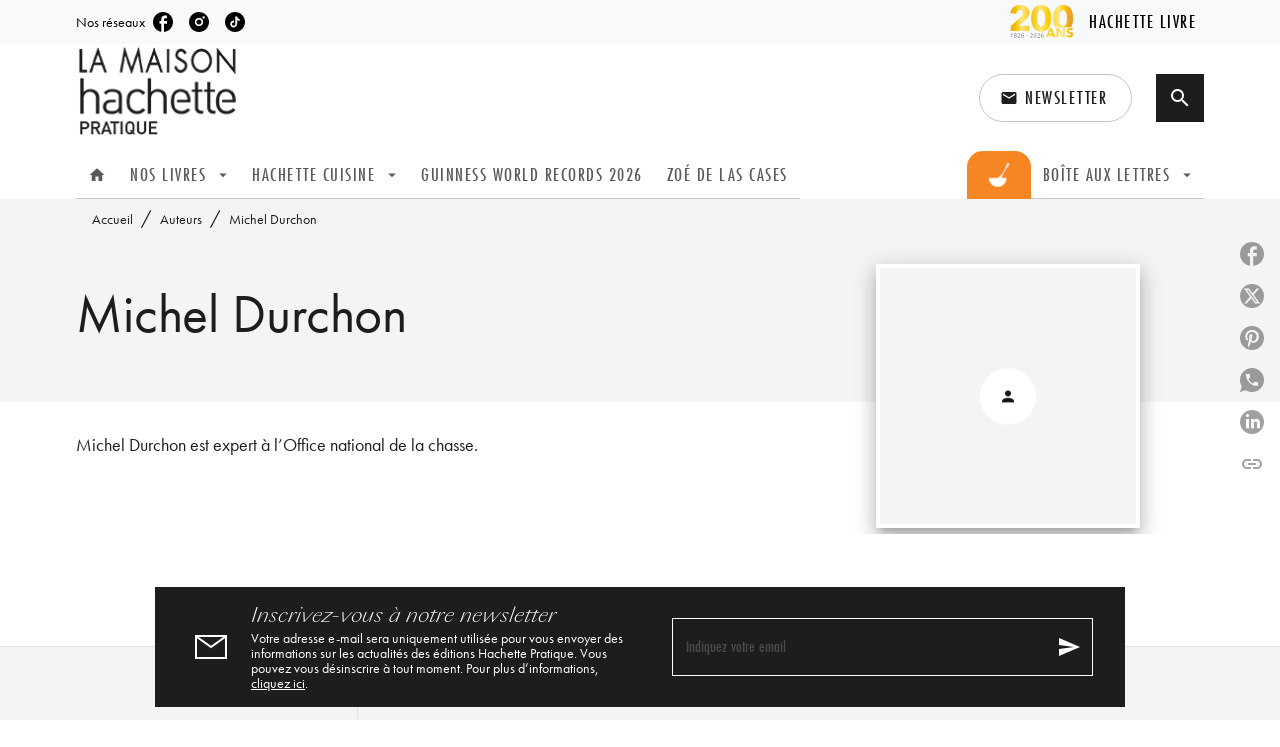

--- FILE ---
content_type: text/html
request_url: https://www.hachette-pratique.com/auteur/michel-durchon/
body_size: 60622
content:
<!DOCTYPE html><html lang="fr"><head><meta charSet="utf-8"/><meta name="viewport" content="width=device-width"/><meta name="next-head-count" content="2"/><link data-react-helmet="true" rel="canonical" href="https://www.hachette-pratique.com/auteur/michel-durchon/"/><link data-react-helmet="true" rel="preconnect" href="https://fonts.gstatic.com"/><link data-react-helmet="true" as="favicon" rel="shortcut icon" href="https://media.hachette.fr/10/2022-01/favicon-maison-hp.svg"/><meta data-react-helmet="true" name="title" content="Michel Durchon | La Maison Hachette Pratique"/><meta data-react-helmet="true" name="description" content="Michel Durchon est expert à l’Office national de la chasse."/><meta data-react-helmet="true" name="tdm-reservation" content="1"/><meta data-react-helmet="true" property="og:type" content="website"/><meta data-react-helmet="true" property="og:url" content="https://www.hachette-pratique.com/auteur/michel-durchon/"/><meta data-react-helmet="true" property="og:title" content="Michel Durchon | La Maison Hachette Pratique"/><meta data-react-helmet="true" property="og:description" content="Michel Durchon est expert à l’Office national de la chasse."/><meta data-react-helmet="true" property="og:image" content="https://media.hachette.fr/10/2021-11/logo-hachette-pratique_0.svg"/><meta data-react-helmet="true" property="twitter:card" content="summary_large_image"/><meta data-react-helmet="true" property="twitter:url" content="https://www.hachette-pratique.com/auteur/michel-durchon/"/><meta data-react-helmet="true" property="twitter:title" content="Michel Durchon | La Maison Hachette Pratique"/><meta data-react-helmet="true" property="twitter:description" content="Michel Durchon est expert à l’Office national de la chasse."/><meta data-react-helmet="true" property="twitter:image" content="https://media.hachette.fr/10/2021-11/logo-hachette-pratique_0.svg"/><script data-react-helmet="true" type="application/ld+json">{"@context":"http://schema.org","@type":"Person","givenName":"Michel","familyName":"Durchon","description":"Michel Durchon est expert à l’Office national de la chasse.","image":null}</script><title data-react-helmet="true">Michel Durchon | La Maison Hachette Pratique</title><link rel="preload" href="/_next/static/css/30bb7ba8624ffc69.css" as="style"/><link rel="stylesheet" href="/_next/static/css/30bb7ba8624ffc69.css" data-n-g=""/><noscript data-n-css=""></noscript><script defer="" nomodule="" src="/_next/static/chunks/polyfills-c67a75d1b6f99dc8.js"></script><script src="/_next/static/chunks/webpack-9765523b66355ddf.js" defer=""></script><script src="/_next/static/chunks/framework-91f7956f9c79db49.js" defer=""></script><script src="/_next/static/chunks/main-5f95ec88460df6da.js" defer=""></script><script src="/_next/static/chunks/pages/_app-527177a87d243005.js" defer=""></script><script src="/_next/static/chunks/5047-bbda3de55e25c97e.js" defer=""></script><script src="/_next/static/chunks/pages/%5B...id%5D-0c2c802db1ac62ed.js" defer=""></script><script src="/_next/static/build-prod-10-41500/_buildManifest.js" defer=""></script><script src="/_next/static/build-prod-10-41500/_ssgManifest.js" defer=""></script><style id="jss-server-side">.MuiSvgIcon-root {
  fill: currentColor;
  width: 1em;
  height: 1em;
  display: inline-block;
  font-size: 1.7142857142857142rem;
  transition: fill 200ms cubic-bezier(0.4, 0, 0.2, 1) 0ms;
  flex-shrink: 0;
  user-select: none;
}
.MuiSvgIcon-colorPrimary {
  color: #1D1D1B;
}
.MuiSvgIcon-colorSecondary {
  color: #ffffff;
}
.MuiSvgIcon-colorAction {
  color: rgba(0, 0, 0, 0.54);
}
.MuiSvgIcon-colorError {
  color: #FF1840;
}
.MuiSvgIcon-colorDisabled {
  color: rgba(0, 0, 0, 0.4);
}
.MuiSvgIcon-fontSizeInherit {
  font-size: inherit;
}
.MuiSvgIcon-fontSizeSmall {
  font-size: 1.4285714285714284rem;
}
.MuiSvgIcon-fontSizeLarge {
  font-size: 2.5rem;
}
.MuiButtonBase-root {
  color: inherit;
  border: 0;
  cursor: pointer;
  margin: 0;
  display: inline-flex;
  outline: 0;
  padding: 0;
  position: relative;
  align-items: center;
  user-select: none;
  border-radius: 0;
  vertical-align: middle;
  -moz-appearance: none;
  justify-content: center;
  text-decoration: none;
  background-color: transparent;
  -webkit-appearance: none;
  -webkit-tap-highlight-color: transparent;
}
.MuiButtonBase-root::-moz-focus-inner {
  border-style: none;
}
.MuiButtonBase-root.Mui-disabled {
  cursor: default;
  pointer-events: none;
}
@media print {
  .MuiButtonBase-root {
    color-adjust: exact;
  }
}
  .MuiIconButton-root {
    flex: 0 0 auto;
    color: rgba(0, 0, 0, 0.54);
    padding: 12px;
    overflow: visible;
    font-size: 1.7142857142857142rem;
    text-align: center;
    transition: background-color 150ms cubic-bezier(0.4, 0, 0.2, 1) 0ms;
    border-radius: 50%;
  }
  .MuiIconButton-root:hover {
    background-color: rgba(0, 0, 0, 0);
  }
  .MuiIconButton-root.Mui-disabled {
    color: rgba(0, 0, 0, 0.4);
    background-color: transparent;
  }
@media (hover: none) {
  .MuiIconButton-root:hover {
    background-color: transparent;
  }
}
  .MuiIconButton-edgeStart {
    margin-left: -12px;
  }
  .MuiIconButton-sizeSmall.MuiIconButton-edgeStart {
    margin-left: -3px;
  }
  .MuiIconButton-edgeEnd {
    margin-right: -12px;
  }
  .MuiIconButton-sizeSmall.MuiIconButton-edgeEnd {
    margin-right: -3px;
  }
  .MuiIconButton-colorInherit {
    color: inherit;
  }
  .MuiIconButton-colorPrimary {
    color: #1D1D1B;
  }
  .MuiIconButton-colorPrimary:hover {
    background-color: rgba(29, 29, 27, 0);
  }
@media (hover: none) {
  .MuiIconButton-colorPrimary:hover {
    background-color: transparent;
  }
}
  .MuiIconButton-colorSecondary {
    color: #ffffff;
  }
  .MuiIconButton-colorSecondary:hover {
    background-color: rgba(255, 255, 255, 0);
  }
@media (hover: none) {
  .MuiIconButton-colorSecondary:hover {
    background-color: transparent;
  }
}
  .MuiIconButton-sizeSmall {
    padding: 3px;
    font-size: 1.2857142857142856rem;
  }
  .MuiIconButton-label {
    width: 100%;
    display: flex;
    align-items: inherit;
    justify-content: inherit;
  }
  .MuiTypography-root {
    margin: 0;
  }
  .MuiTypography-body2 {
    font-size: 1rem;
    font-family: 'futura-pt', sans-serif;
    font-weight: 400;
    line-height: 1.375;
  }
  .MuiTypography-body1 {
    font-size: 1.0625rem;
    font-family: 'futura-pt', sans-serif;
    font-weight: 400;
    line-height: 1.3;
  }
@media (min-width:600px) {
  .MuiTypography-body1 {
    font-size: 1.1538rem;
  }
}
@media (min-width:960px) {
  .MuiTypography-body1 {
    font-size: 1.1538rem;
  }
}
@media (min-width:1176px) {
  .MuiTypography-body1 {
    font-size: 1.1538rem;
  }
}
  .MuiTypography-caption {
    font-size: 0.875rem;
    font-family: 'futura-pt', sans-serif;
    font-weight: 500;
    line-height: 1.14;
  }
  .MuiTypography-button {
    font-size: 1.0625rem;
    font-family: 'futura-pt-condensed', sans-serif;
    font-weight: 500;
    line-height: 1.25;
    letter-spacing: 1.5px;
    text-transform: uppercase;
  }
@media (min-width:600px) {
  .MuiTypography-button {
    font-size: 1rem;
  }
}
@media (min-width:960px) {
  .MuiTypography-button {
    font-size: 1.2rem;
  }
}
@media (min-width:1176px) {
  .MuiTypography-button {
    font-size: 1.2rem;
  }
}
  .MuiTypography-h1 {
    font-size: 3rem;
    font-family: 'futura-pt', sans-serif;
    font-weight: 400;
    line-height: 1.025;
  }
@media (min-width:600px) {
  .MuiTypography-h1 {
    font-size: 3.9024rem;
  }
}
@media (min-width:960px) {
  .MuiTypography-h1 {
    font-size: 4.6341rem;
  }
}
@media (min-width:1176px) {
  .MuiTypography-h1 {
    font-size: 4.878rem;
  }
}
  .MuiTypography-h2 {
    font-size: 2.25rem;
    font-family: 'futura-pt', sans-serif;
    font-weight: 400;
    line-height: 1.035;
  }
@media (min-width:600px) {
  .MuiTypography-h2 {
    font-size: 2.8986rem;
  }
}
@media (min-width:960px) {
  .MuiTypography-h2 {
    font-size: 3.3816rem;
  }
}
@media (min-width:1176px) {
  .MuiTypography-h2 {
    font-size: 3.3816rem;
  }
}
  .MuiTypography-h3 {
    font-size: 2rem;
    font-family: 'futura-pt', sans-serif;
    font-weight: 400;
    line-height: 1.04;
  }
@media (min-width:600px) {
  .MuiTypography-h3 {
    font-size: 2.4038rem;
  }
}
@media (min-width:960px) {
  .MuiTypography-h3 {
    font-size: 2.8846rem;
  }
}
@media (min-width:1176px) {
  .MuiTypography-h3 {
    font-size: 2.8846rem;
  }
}
  .MuiTypography-h4 {
    font-size: 1.5rem;
    font-family: 'futura-pt', sans-serif;
    font-weight: 400;
    line-height: 1.0625;
  }
@media (min-width:600px) {
  .MuiTypography-h4 {
    font-size: 1.6471rem;
  }
}
@media (min-width:960px) {
  .MuiTypography-h4 {
    font-size: 1.8824rem;
  }
}
@media (min-width:1176px) {
  .MuiTypography-h4 {
    font-size: 2.1176rem;
  }
}
  .MuiTypography-h5 {
    font-size: 1.25rem;
    font-family: 'futura-pt', sans-serif;
    font-weight: 400;
    line-height: 1.17;
  }
@media (min-width:600px) {
  .MuiTypography-h5 {
    font-size: 1.2821rem;
  }
}
@media (min-width:960px) {
  .MuiTypography-h5 {
    font-size: 1.4957rem;
  }
}
@media (min-width:1176px) {
  .MuiTypography-h5 {
    font-size: 1.4957rem;
  }
}
  .MuiTypography-h6 {
    font-size: 1.125rem;
    font-family: 'futura-pt', sans-serif;
    font-weight: 400;
    line-height: 1.4;
  }
@media (min-width:600px) {
  .MuiTypography-h6 {
    font-size: 1.25rem;
  }
}
@media (min-width:960px) {
  .MuiTypography-h6 {
    font-size: 1.25rem;
  }
}
@media (min-width:1176px) {
  .MuiTypography-h6 {
    font-size: 1.25rem;
  }
}
  .MuiTypography-subtitle1 {
    font-size: 1rem;
    font-family: 'futura-pt', sans-serif;
    font-weight: 400;
    line-height: 1.375;
  }
  .MuiTypography-subtitle2 {
    font-size: 1.0625rem;
    font-family: 'futura-pt', sans-serif;
    font-weight: 400;
    line-height: 1.3;
  }
@media (min-width:600px) {
  .MuiTypography-subtitle2 {
    font-size: 1.1538rem;
  }
}
@media (min-width:960px) {
  .MuiTypography-subtitle2 {
    font-size: 1.1538rem;
  }
}
@media (min-width:1176px) {
  .MuiTypography-subtitle2 {
    font-size: 1.1538rem;
  }
}
  .MuiTypography-overline {
    font-size: 0.8rem;
    font-family: 'futura-pt', sans-serif;
    font-weight: 500;
    line-height: 1.15;
    text-transform: uppercase;
  }
  .MuiTypography-srOnly {
    width: 1px;
    height: 1px;
    overflow: hidden;
    position: absolute;
  }
  .MuiTypography-alignLeft {
    text-align: left;
  }
  .MuiTypography-alignCenter {
    text-align: center;
  }
  .MuiTypography-alignRight {
    text-align: right;
  }
  .MuiTypography-alignJustify {
    text-align: justify;
  }
  .MuiTypography-noWrap {
    overflow: hidden;
    white-space: nowrap;
    text-overflow: ellipsis;
  }
  .MuiTypography-gutterBottom {
    margin-bottom: 0.35em;
  }
  .MuiTypography-paragraph {
    margin-bottom: 16px;
  }
  .MuiTypography-colorInherit {
    color: inherit;
  }
  .MuiTypography-colorPrimary {
    color: #1D1D1B;
  }
  .MuiTypography-colorSecondary {
    color: #ffffff;
  }
  .MuiTypography-colorTextPrimary {
    color: #1D1D1B;
  }
  .MuiTypography-colorTextSecondary {
    color: #1D1D1B;
  }
  .MuiTypography-colorError {
    color: #FF1840;
  }
  .MuiTypography-displayInline {
    display: inline;
  }
  .MuiTypography-displayBlock {
    display: block;
  }
  .MuiBreadcrumbs-ol {
    margin: 0;
    display: flex;
    padding: 0;
    flex-wrap: wrap;
    list-style: none;
    align-items: center;
  }
  .MuiBreadcrumbs-separator {
    display: flex;
    margin-left: 8px;
    user-select: none;
    margin-right: 8px;
    vertical-align: middle;
  }
  .MuiButton-root {
    color: #1D1D1B;
    padding: 6px 16px;
    font-size: 1.0625rem;
    min-width: 64px;
    box-sizing: border-box;
    min-height: 36px;
    transition: background-color 250ms cubic-bezier(0.4, 0, 0.2, 1) 0ms,box-shadow 250ms cubic-bezier(0.4, 0, 0.2, 1) 0ms,border 250ms cubic-bezier(0.4, 0, 0.2, 1) 0ms;
    font-family: 'futura-pt-condensed', sans-serif;
    font-weight: 500;
    line-height: 1.25;
    padding-left: 18px;
    border-radius: 4px;
    padding-right: 18px;
    letter-spacing: 1.5px;
    text-transform: uppercase;
  }
@media (min-width:600px) {
  .MuiButton-root {
    font-size: 1rem;
  }
}
@media (min-width:960px) {
  .MuiButton-root {
    font-size: 1.2rem;
  }
}
@media (min-width:1176px) {
  .MuiButton-root {
    font-size: 1.2rem;
  }
}
  .MuiButton-root:hover {
    text-decoration: none;
    background-color: rgba(29, 29, 27, 0);
  }
  .MuiButton-root.Mui-disabled {
    color: rgba(0, 0, 0, 0.4);
  }
@media (hover: none) {
  .MuiButton-root:hover {
    background-color: transparent;
  }
}
  .MuiButton-root:hover.Mui-disabled {
    background-color: transparent;
  }
  .MuiButton-label {
    width: 100%;
    display: inherit;
    align-items: inherit;
    justify-content: inherit;
  }
  .MuiButton-text {
    color: rgba(0, 0, 0, 1);
    opacity: 1;
    padding: 6px 8px;
  }
  .MuiButton-text:hover {
    opacity: 1;
  }
  .MuiButton-textPrimary {
    color: #1D1D1B;
  }
  .MuiButton-textPrimary:hover {
    background-color: rgba(29, 29, 27, 0);
  }
@media (hover: none) {
  .MuiButton-textPrimary:hover {
    background-color: transparent;
  }
}
  .MuiButton-textSecondary {
    color: #ffffff;
  }
  .MuiButton-textSecondary:hover {
    background-color: rgba(255, 255, 255, 0);
  }
@media (hover: none) {
  .MuiButton-textSecondary:hover {
    background-color: transparent;
  }
}
  .MuiButton-outlined {
    border: 1px solid rgba(0, 0, 0, 0.23);
    padding: 5px 15px;
    box-shadow: none;
    border-radius: 2px;
    background-color: transparent;
  }
  .MuiButton-outlined.Mui-disabled {
    border: 1px solid rgba(0, 0, 0, 0.2);
  }
  .MuiButton-outlinedPrimary {
    color: #141414;
    border: 1px solid rgba(29, 29, 27, 0.5);
    border-color: #141414;
  }
  .MuiButton-outlinedPrimary:hover {
    color: #141414;
    border: 1px solid #1D1D1B;
    box-shadow: 0px 2px 4px -1px rgba(0,0,0,0.2),0px 4px 5px 0px rgba(0,0,0,0.14),0px 1px 10px 0px rgba(0,0,0,0.12);
    border-color: #141414;
    background-color: #fff;
  }
  .MuiButton-outlinedPrimary.Mui-disabled {
    color: rgba(255, 255, 255, 0.40);
    opacity: 0.5;
    background-color: #1D1D1B;
  }
  .MuiButton-outlinedPrimary:focus {
    color: #fff;
    box-shadow: 0px 2px 4px -1px rgba(0,0,0,0.2),0px 4px 5px 0px rgba(0,0,0,0.14),0px 1px 10px 0px rgba(0,0,0,0.12);
    border-color: #1D1D1B;
    background-color: #1D1D1B;
  }
@media (hover: none) {
  .MuiButton-outlinedPrimary:hover {
    background-color: transparent;
  }
}
  .MuiButton-outlinedSecondary {
    color: #141414;
    border: 1px solid rgba(255, 255, 255, 0.5);
    border-color: #fff;
    background-color: #fff;
  }
  .MuiButton-outlinedSecondary:hover {
    color: #141414;
    border: 1px solid #ffffff;
    box-shadow: 0px 2px 4px -1px rgba(0,0,0,0.2),0px 4px 5px 0px rgba(0,0,0,0.14),0px 1px 10px 0px rgba(0,0,0,0.12);
    border-color: #fff;
    background-color: #fff;
  }
  .MuiButton-outlinedSecondary.Mui-disabled {
    color: rgba(255, 255, 255, 0.40);
    border: 1px solid rgba(0, 0, 0, 0.4);
    background-color: #ffffff;
  }
  .MuiButton-outlinedSecondary .MuiTouchRipple-child {
    background-color: #f5f5f5;
  }
  .MuiButton-outlinedSecondary:focus {
    0: b;
    1: u;
    2: t;
    3: t;
    4: o;
    5: n;
    6: s;
    7: .;
    8: o;
    9: u;
    10: t;
    11: l;
    12: i;
    13: n;
    14: e;
    15: d;
    16: S;
    17: e;
    18: c;
    19: o;
    20: n;
    21: d;
    22: a;
    23: r;
    24: y;
    25: .;
    26: h;
    27: o;
    28: v;
    29: e;
    30: r;
  }
  .MuiButton-outlinedSecondary  {
    -mui-touch-ripple-child: [object Object];
  }
@media (hover: none) {
  .MuiButton-outlinedSecondary:hover {
    background-color: transparent;
  }
}
  .MuiButton-contained {
    color: rgba(0, 0, 0, 0.87);
    box-shadow: none;
    border-radius: none;
    background-color: #e0e0e0;
  }
  .MuiButton-contained:hover {
    box-shadow: 0px 2px 4px -1px rgba(0,0,0,0.2),0px 4px 5px 0px rgba(0,0,0,0.14),0px 1px 10px 0px rgba(0,0,0,0.12);
    background-color: #d5d5d5;
  }
  .MuiButton-contained.Mui-focusVisible {
    box-shadow: 0px 3px 5px -1px rgba(0,0,0,0.2),0px 6px 10px 0px rgba(0,0,0,0.14),0px 1px 18px 0px rgba(0,0,0,0.12);
  }
  .MuiButton-contained:active {
    box-shadow: 0px 5px 5px -3px rgba(0,0,0,0.2),0px 8px 10px 1px rgba(0,0,0,0.14),0px 3px 14px 2px rgba(0,0,0,0.12);
  }
  .MuiButton-contained.Mui-disabled {
    color: rgba(0, 0, 0, 0.4);
    box-shadow: none;
    background-color: rgba(0, 0, 0, 0.4);
  }
@media (hover: none) {
  .MuiButton-contained:hover {
    box-shadow: 0px 3px 1px -2px rgba(0,0,0,0.2),0px 2px 2px 0px rgba(0,0,0,0.14),0px 1px 5px 0px rgba(0,0,0,0.12);
    background-color: #e0e0e0;
  }
}
  .MuiButton-contained:hover.Mui-disabled {
    background-color: rgba(0, 0, 0, 0.2);
  }
  .MuiButton-containedPrimary {
    color: #fff;
    box-shadow: none;
    border-radius: 2px;
    background-color: #1D1D1B;
  }
  .MuiButton-containedPrimary:hover {
    color: #fff;
    background: linear-gradient(#1D1D1B, #000000);;
    box-shadow: 0px 2px 4px -1px rgba(0,0,0,0.2),0px 4px 5px 0px rgba(0,0,0,0.14),0px 1px 10px 0px rgba(0,0,0,0.12);
    background-color: #4B4B4B;
  }
  .MuiButton-containedPrimary .MuiTouchRipple-child {
    background-color: #1D1D1B;
  }
  .MuiButton-containedPrimary.Mui-disabled {
    color: rgba(0, 0, 0, 0.40);
    background-color: #4B4B4B;
  }
  .MuiButton-containedPrimary:focus {
    background-color: #4B4B4B;
  }
  .MuiButton-containedPrimary  {
    -mui-touch-ripple-child: [object Object];
  }
@media (hover: none) {
  .MuiButton-containedPrimary:hover {
    background-color: #1D1D1B;
  }
}
  .MuiButton-containedSecondary {
    color: #fff;
    border: 0px solid #000000;
    box-shadow: none;
    border-radius: 2px;
    background-color: #f58000;
  }
  .MuiButton-containedSecondary:hover {
    color: #fff;
    box-shadow: 0px 3px 1px -2px rgba(0,0,0,0.2),0px 2px 2px 0px rgba(0,0,0,0.14),0px 1px 5px 0px rgba(0,0,0,0.12);
    background-color: #f45e00;
  }
  .MuiButton-containedSecondary .MuiTouchRipple-child {
    background-color: #f45e00;
  }
  .MuiButton-containedSecondary.Mui-disabled {
    color: rgba(0, 0, 0, 0.40);
    background-color: #f45e00;
  }
  .MuiButton-containedSecondary:focus {
    color: #fff;
    box-shadow: 0px 2px 4px -1px rgba(0,0,0,0.2),0px 4px 5px 0px rgba(0,0,0,0.14),0px 1px 10px 0px rgba(0,0,0,0.12);
    background-color: #f45e00;
  }
@media (hover: none) {
  .MuiButton-containedSecondary:hover {
    background-color: #ffffff;
  }
}
  .MuiButton-disableElevation {
    box-shadow: none;
  }
  .MuiButton-disableElevation:hover {
    box-shadow: none;
  }
  .MuiButton-disableElevation.Mui-focusVisible {
    box-shadow: none;
  }
  .MuiButton-disableElevation:active {
    box-shadow: none;
  }
  .MuiButton-disableElevation.Mui-disabled {
    box-shadow: none;
  }
  .MuiButton-colorInherit {
    color: inherit;
    border-color: currentColor;
  }
  .MuiButton-textSizeSmall {
    padding: 4px 5px;
    font-size: 0.9285714285714285rem;
  }
  .MuiButton-textSizeLarge {
    padding: 8px 11px;
    font-size: 1.0714285714285714rem;
  }
  .MuiButton-outlinedSizeSmall {
    padding: 3px 9px;
    font-size: 0.9285714285714285rem;
  }
  .MuiButton-outlinedSizeLarge {
    padding: 7px 21px;
    font-size: 1.0714285714285714rem;
  }
  .MuiButton-containedSizeSmall {
    padding: 4px 10px;
    font-size: 0.9285714285714285rem;
  }
  .MuiButton-containedSizeLarge {
    padding: 8px 22px;
    font-size: 1.0714285714285714rem;
  }
  .MuiButton-fullWidth {
    width: 100%;
  }
  .MuiButton-startIcon {
    display: inherit;
    margin-left: -4px;
    margin-right: 8px;
  }
  .MuiButton-startIcon.MuiButton-iconSizeSmall {
    margin-left: -2px;
  }
  .MuiButton-endIcon {
    display: inherit;
    margin-left: 8px;
    margin-right: -4px;
  }
  .MuiButton-endIcon.MuiButton-iconSizeSmall {
    margin-right: -2px;
  }
  .MuiButton-iconSizeSmall > *:first-child {
    font-size: 18px;
  }
  .MuiButton-iconSizeMedium > *:first-child {
    font-size: 20px;
  }
  .MuiButton-iconSizeLarge > *:first-child {
    font-size: 22px;
  }
  .MuiContainer-root {
    width: 100%;
    display: block;
    box-sizing: border-box;
    margin-left: auto;
    margin-right: auto;
    padding-left: 16px;
    padding-right: 16px;
  }
@media (min-width:600px) {
  .MuiContainer-root {
    padding-left: 24px;
    padding-right: 24px;
  }
}
  .MuiContainer-disableGutters {
    padding-left: 0;
    padding-right: 0;
  }
@media (min-width:600px) {
  .MuiContainer-fixed {
    max-width: 600px;
  }
}
@media (min-width:936px) {
  .MuiContainer-fixed {
    max-width: 936px;
  }
}
@media (min-width:960px) {
  .MuiContainer-fixed {
    max-width: 960px;
  }
}
@media (min-width:1176px) {
  .MuiContainer-fixed {
    max-width: 1176px;
  }
}
@media (min-width:1512px) {
  .MuiContainer-fixed {
    max-width: 1512px;
  }
}
@media (min-width:0px) {
  .MuiContainer-maxWidthXs {
    max-width: 444px;
  }
}
@media (min-width:600px) {
  .MuiContainer-maxWidthSm {
    max-width: 600px;
  }
}
@media (min-width:960px) {
  .MuiContainer-maxWidthMd {
    max-width: 960px;
  }
}
@media (min-width:1176px) {
  .MuiContainer-maxWidthLg {
    max-width: 1176px;
  }
}
@media (min-width:1512px) {
  .MuiContainer-maxWidthXl {
    max-width: 1512px;
  }
}
  html {
    box-sizing: border-box;
    -webkit-font-smoothing: antialiased;
    -moz-osx-font-smoothing: grayscale;
  }
  *, *::before, *::after {
    box-sizing: inherit;
  }
  strong, b {
    font-weight: 700;
  }
  body {
    color: #1D1D1B;
    margin: 0;
    font-size: 1rem;
    font-family: 'futura-pt', sans-serif;
    font-weight: 400;
    line-height: 1.375;
    background-color: #fff;
  }
@media print {
  body {
    background-color: #fff;
  }
}
  body::backdrop {
    background-color: #fff;
  }
  .PrenavButtonWrapper .MuiButton-startIcon img {
    width: auto;
    height: 50px;
  }
@media (min-width: 1176px) {
  header .Sidebar {
    top: 142px !important;
    position: absolute !important;
  }
}
@media (max-width: 1176px) {
  header .Sidebar {
    top: 142px;
    position: fixed !important;
  }
}
  .MuiDrawer-docked {
    flex: 0 0 auto;
  }
  .MuiDrawer-paper {
    top: 0;
    flex: 1 0 auto;
    height: 100%;
    display: flex;
    outline: 0;
    z-index: 1200;
    position: fixed;
    overflow-y: auto;
    flex-direction: column;
    -webkit-overflow-scrolling: touch;
  }
  .MuiDrawer-paperAnchorLeft {
    left: 0;
    right: auto;
  }
  .MuiDrawer-paperAnchorRight {
    left: auto;
    right: 0;
  }
  .MuiDrawer-paperAnchorTop {
    top: 0;
    left: 0;
    right: 0;
    bottom: auto;
    height: auto;
    max-height: 100%;
  }
  .MuiDrawer-paperAnchorBottom {
    top: auto;
    left: 0;
    right: 0;
    bottom: 0;
    height: auto;
    max-height: 100%;
  }
  .MuiDrawer-paperAnchorDockedLeft {
    border-right: 1px solid #ABBEB6;
  }
  .MuiDrawer-paperAnchorDockedTop {
    border-bottom: 1px solid #ABBEB6;
  }
  .MuiDrawer-paperAnchorDockedRight {
    border-left: 1px solid #ABBEB6;
  }
  .MuiDrawer-paperAnchorDockedBottom {
    border-top: 1px solid #ABBEB6;
  }
@keyframes mui-auto-fill {}
@keyframes mui-auto-fill-cancel {}
  .MuiInputBase-root {
    color: #1D1D1B;
    cursor: text;
    display: inline-flex;
    position: relative;
    font-size: 1.0625rem;
    box-sizing: border-box;
    align-items: center;
    font-family: 'futura-pt', sans-serif;
    font-weight: 400;
    line-height: 1.1876em;
  }
@media (min-width:600px) {
  .MuiInputBase-root {
    font-size: 1.1538rem;
  }
}
@media (min-width:960px) {
  .MuiInputBase-root {
    font-size: 1.1538rem;
  }
}
@media (min-width:1176px) {
  .MuiInputBase-root {
    font-size: 1.1538rem;
  }
}
  .MuiInputBase-root.Mui-disabled {
    color: rgba(0, 0, 0, 0.38);
    cursor: default;
  }
  .MuiInputBase-multiline {
    padding: 6px 0 7px;
  }
  .MuiInputBase-multiline.MuiInputBase-marginDense {
    padding-top: 3px;
  }
  .MuiInputBase-fullWidth {
    width: 100%;
  }
  .MuiInputBase-input {
    font: inherit;
    color: currentColor;
    width: 100%;
    border: 0;
    height: 1.1876em;
    margin: 0;
    display: block;
    padding: 6px 0 7px;
    min-width: 0;
    background: none;
    box-sizing: content-box;
    animation-name: mui-auto-fill-cancel;
    letter-spacing: inherit;
    animation-duration: 10ms;
    -webkit-tap-highlight-color: transparent;
  }
  .MuiInputBase-input::-webkit-input-placeholder {
    color: currentColor;
    opacity: 0.42;
    transition: opacity 200ms cubic-bezier(0.4, 0, 0.2, 1) 0ms;
  }
  .MuiInputBase-input::-moz-placeholder {
    color: currentColor;
    opacity: 0.42;
    transition: opacity 200ms cubic-bezier(0.4, 0, 0.2, 1) 0ms;
  }
  .MuiInputBase-input:-ms-input-placeholder {
    color: currentColor;
    opacity: 0.42;
    transition: opacity 200ms cubic-bezier(0.4, 0, 0.2, 1) 0ms;
  }
  .MuiInputBase-input::-ms-input-placeholder {
    color: currentColor;
    opacity: 0.42;
    transition: opacity 200ms cubic-bezier(0.4, 0, 0.2, 1) 0ms;
  }
  .MuiInputBase-input:focus {
    outline: 0;
  }
  .MuiInputBase-input:invalid {
    box-shadow: none;
  }
  .MuiInputBase-input::-webkit-search-decoration {
    -webkit-appearance: none;
  }
  .MuiInputBase-input.Mui-disabled {
    opacity: 1;
  }
  .MuiInputBase-input:-webkit-autofill {
    animation-name: mui-auto-fill;
    animation-duration: 5000s;
  }
  label[data-shrink=false] + .MuiInputBase-formControl .MuiInputBase-input::-webkit-input-placeholder {
    opacity: 0 !important;
  }
  label[data-shrink=false] + .MuiInputBase-formControl .MuiInputBase-input::-moz-placeholder {
    opacity: 0 !important;
  }
  label[data-shrink=false] + .MuiInputBase-formControl .MuiInputBase-input:-ms-input-placeholder {
    opacity: 0 !important;
  }
  label[data-shrink=false] + .MuiInputBase-formControl .MuiInputBase-input::-ms-input-placeholder {
    opacity: 0 !important;
  }
  label[data-shrink=false] + .MuiInputBase-formControl .MuiInputBase-input:focus::-webkit-input-placeholder {
    opacity: 0.42;
  }
  label[data-shrink=false] + .MuiInputBase-formControl .MuiInputBase-input:focus::-moz-placeholder {
    opacity: 0.42;
  }
  label[data-shrink=false] + .MuiInputBase-formControl .MuiInputBase-input:focus:-ms-input-placeholder {
    opacity: 0.42;
  }
  label[data-shrink=false] + .MuiInputBase-formControl .MuiInputBase-input:focus::-ms-input-placeholder {
    opacity: 0.42;
  }
  .MuiInputBase-inputMarginDense {
    padding-top: 3px;
  }
  .MuiInputBase-inputMultiline {
    height: auto;
    resize: none;
    padding: 0;
  }
  .MuiInputBase-inputTypeSearch {
    -moz-appearance: textfield;
    -webkit-appearance: textfield;
  }
  .MuiFormControl-root {
    border: 0;
    margin: 0;
    display: inline-flex;
    padding: 0;
    position: relative;
    min-width: 0;
    flex-direction: column;
    vertical-align: top;
  }
  .MuiFormControl-marginNormal {
    margin-top: 16px;
    margin-bottom: 8px;
  }
  .MuiFormControl-marginDense {
    margin-top: 8px;
    margin-bottom: 4px;
  }
  .MuiFormControl-fullWidth {
    width: 100%;
  }
  .MuiFormLabel-root {
    color: #1D1D1B;
    padding: 0;
    font-size: 1.0625rem;
    font-family: 'futura-pt', sans-serif;
    font-weight: 400;
    line-height: 1;
  }
@media (min-width:600px) {
  .MuiFormLabel-root {
    font-size: 1.1538rem;
  }
}
@media (min-width:960px) {
  .MuiFormLabel-root {
    font-size: 1.1538rem;
  }
}
@media (min-width:1176px) {
  .MuiFormLabel-root {
    font-size: 1.1538rem;
  }
}
  .MuiFormLabel-root.Mui-focused {
    color: #1D1D1B;
  }
  .MuiFormLabel-root.Mui-disabled {
    color: rgba(0, 0, 0, 0.38);
  }
  .MuiFormLabel-root.Mui-error {
    color: #FF1840;
  }
  .MuiFormLabel-colorSecondary.Mui-focused {
    color: #ffffff;
  }
  .MuiFormLabel-asterisk.Mui-error {
    color: #FF1840;
  }
  .MuiGrid-container {
    width: 100%;
    display: flex;
    flex-wrap: wrap;
    box-sizing: border-box;
  }
  .MuiGrid-item {
    margin: 0;
    box-sizing: border-box;
  }
  .MuiGrid-zeroMinWidth {
    min-width: 0;
  }
  .MuiGrid-direction-xs-column {
    flex-direction: column;
  }
  .MuiGrid-direction-xs-column-reverse {
    flex-direction: column-reverse;
  }
  .MuiGrid-direction-xs-row-reverse {
    flex-direction: row-reverse;
  }
  .MuiGrid-wrap-xs-nowrap {
    flex-wrap: nowrap;
  }
  .MuiGrid-wrap-xs-wrap-reverse {
    flex-wrap: wrap-reverse;
  }
  .MuiGrid-align-items-xs-center {
    align-items: center;
  }
  .MuiGrid-align-items-xs-flex-start {
    align-items: flex-start;
  }
  .MuiGrid-align-items-xs-flex-end {
    align-items: flex-end;
  }
  .MuiGrid-align-items-xs-baseline {
    align-items: baseline;
  }
  .MuiGrid-align-content-xs-center {
    align-content: center;
  }
  .MuiGrid-align-content-xs-flex-start {
    align-content: flex-start;
  }
  .MuiGrid-align-content-xs-flex-end {
    align-content: flex-end;
  }
  .MuiGrid-align-content-xs-space-between {
    align-content: space-between;
  }
  .MuiGrid-align-content-xs-space-around {
    align-content: space-around;
  }
  .MuiGrid-justify-content-xs-center {
    justify-content: center;
  }
  .MuiGrid-justify-content-xs-flex-end {
    justify-content: flex-end;
  }
  .MuiGrid-justify-content-xs-space-between {
    justify-content: space-between;
  }
  .MuiGrid-justify-content-xs-space-around {
    justify-content: space-around;
  }
  .MuiGrid-justify-content-xs-space-evenly {
    justify-content: space-evenly;
  }
  .MuiGrid-spacing-xs-1 {
    width: calc(100% + 8px);
    margin: -4px;
  }
  .MuiGrid-spacing-xs-1 > .MuiGrid-item {
    padding: 4px;
  }
  .MuiGrid-spacing-xs-2 {
    width: calc(100% + 16px);
    margin: -8px;
  }
  .MuiGrid-spacing-xs-2 > .MuiGrid-item {
    padding: 8px;
  }
  .MuiGrid-spacing-xs-3 {
    width: calc(100% + 24px);
    margin: -12px;
  }
  .MuiGrid-spacing-xs-3 > .MuiGrid-item {
    padding: 12px;
  }
  .MuiGrid-spacing-xs-4 {
    width: calc(100% + 32px);
    margin: -16px;
  }
  .MuiGrid-spacing-xs-4 > .MuiGrid-item {
    padding: 16px;
  }
  .MuiGrid-spacing-xs-5 {
    width: calc(100% + 40px);
    margin: -20px;
  }
  .MuiGrid-spacing-xs-5 > .MuiGrid-item {
    padding: 20px;
  }
  .MuiGrid-spacing-xs-6 {
    width: calc(100% + 48px);
    margin: -24px;
  }
  .MuiGrid-spacing-xs-6 > .MuiGrid-item {
    padding: 24px;
  }
  .MuiGrid-spacing-xs-7 {
    width: calc(100% + 56px);
    margin: -28px;
  }
  .MuiGrid-spacing-xs-7 > .MuiGrid-item {
    padding: 28px;
  }
  .MuiGrid-spacing-xs-8 {
    width: calc(100% + 64px);
    margin: -32px;
  }
  .MuiGrid-spacing-xs-8 > .MuiGrid-item {
    padding: 32px;
  }
  .MuiGrid-spacing-xs-9 {
    width: calc(100% + 72px);
    margin: -36px;
  }
  .MuiGrid-spacing-xs-9 > .MuiGrid-item {
    padding: 36px;
  }
  .MuiGrid-spacing-xs-10 {
    width: calc(100% + 80px);
    margin: -40px;
  }
  .MuiGrid-spacing-xs-10 > .MuiGrid-item {
    padding: 40px;
  }
  .MuiGrid-grid-xs-auto {
    flex-grow: 0;
    max-width: none;
    flex-basis: auto;
  }
  .MuiGrid-grid-xs-true {
    flex-grow: 1;
    max-width: 100%;
    flex-basis: 0;
  }
  .MuiGrid-grid-xs-1 {
    flex-grow: 0;
    max-width: 8.333333%;
    flex-basis: 8.333333%;
  }
  .MuiGrid-grid-xs-2 {
    flex-grow: 0;
    max-width: 16.666667%;
    flex-basis: 16.666667%;
  }
  .MuiGrid-grid-xs-3 {
    flex-grow: 0;
    max-width: 25%;
    flex-basis: 25%;
  }
  .MuiGrid-grid-xs-4 {
    flex-grow: 0;
    max-width: 33.333333%;
    flex-basis: 33.333333%;
  }
  .MuiGrid-grid-xs-5 {
    flex-grow: 0;
    max-width: 41.666667%;
    flex-basis: 41.666667%;
  }
  .MuiGrid-grid-xs-6 {
    flex-grow: 0;
    max-width: 50%;
    flex-basis: 50%;
  }
  .MuiGrid-grid-xs-7 {
    flex-grow: 0;
    max-width: 58.333333%;
    flex-basis: 58.333333%;
  }
  .MuiGrid-grid-xs-8 {
    flex-grow: 0;
    max-width: 66.666667%;
    flex-basis: 66.666667%;
  }
  .MuiGrid-grid-xs-9 {
    flex-grow: 0;
    max-width: 75%;
    flex-basis: 75%;
  }
  .MuiGrid-grid-xs-10 {
    flex-grow: 0;
    max-width: 83.333333%;
    flex-basis: 83.333333%;
  }
  .MuiGrid-grid-xs-11 {
    flex-grow: 0;
    max-width: 91.666667%;
    flex-basis: 91.666667%;
  }
  .MuiGrid-grid-xs-12 {
    flex-grow: 0;
    max-width: 100%;
    flex-basis: 100%;
  }
@media (min-width:600px) {
  .MuiGrid-grid-sm-auto {
    flex-grow: 0;
    max-width: none;
    flex-basis: auto;
  }
  .MuiGrid-grid-sm-true {
    flex-grow: 1;
    max-width: 100%;
    flex-basis: 0;
  }
  .MuiGrid-grid-sm-1 {
    flex-grow: 0;
    max-width: 8.333333%;
    flex-basis: 8.333333%;
  }
  .MuiGrid-grid-sm-2 {
    flex-grow: 0;
    max-width: 16.666667%;
    flex-basis: 16.666667%;
  }
  .MuiGrid-grid-sm-3 {
    flex-grow: 0;
    max-width: 25%;
    flex-basis: 25%;
  }
  .MuiGrid-grid-sm-4 {
    flex-grow: 0;
    max-width: 33.333333%;
    flex-basis: 33.333333%;
  }
  .MuiGrid-grid-sm-5 {
    flex-grow: 0;
    max-width: 41.666667%;
    flex-basis: 41.666667%;
  }
  .MuiGrid-grid-sm-6 {
    flex-grow: 0;
    max-width: 50%;
    flex-basis: 50%;
  }
  .MuiGrid-grid-sm-7 {
    flex-grow: 0;
    max-width: 58.333333%;
    flex-basis: 58.333333%;
  }
  .MuiGrid-grid-sm-8 {
    flex-grow: 0;
    max-width: 66.666667%;
    flex-basis: 66.666667%;
  }
  .MuiGrid-grid-sm-9 {
    flex-grow: 0;
    max-width: 75%;
    flex-basis: 75%;
  }
  .MuiGrid-grid-sm-10 {
    flex-grow: 0;
    max-width: 83.333333%;
    flex-basis: 83.333333%;
  }
  .MuiGrid-grid-sm-11 {
    flex-grow: 0;
    max-width: 91.666667%;
    flex-basis: 91.666667%;
  }
  .MuiGrid-grid-sm-12 {
    flex-grow: 0;
    max-width: 100%;
    flex-basis: 100%;
  }
}
@media (min-width:936px) {
  .MuiGrid-grid-form-auto {
    flex-grow: 0;
    max-width: none;
    flex-basis: auto;
  }
  .MuiGrid-grid-form-true {
    flex-grow: 1;
    max-width: 100%;
    flex-basis: 0;
  }
  .MuiGrid-grid-form-1 {
    flex-grow: 0;
    max-width: 8.333333%;
    flex-basis: 8.333333%;
  }
  .MuiGrid-grid-form-2 {
    flex-grow: 0;
    max-width: 16.666667%;
    flex-basis: 16.666667%;
  }
  .MuiGrid-grid-form-3 {
    flex-grow: 0;
    max-width: 25%;
    flex-basis: 25%;
  }
  .MuiGrid-grid-form-4 {
    flex-grow: 0;
    max-width: 33.333333%;
    flex-basis: 33.333333%;
  }
  .MuiGrid-grid-form-5 {
    flex-grow: 0;
    max-width: 41.666667%;
    flex-basis: 41.666667%;
  }
  .MuiGrid-grid-form-6 {
    flex-grow: 0;
    max-width: 50%;
    flex-basis: 50%;
  }
  .MuiGrid-grid-form-7 {
    flex-grow: 0;
    max-width: 58.333333%;
    flex-basis: 58.333333%;
  }
  .MuiGrid-grid-form-8 {
    flex-grow: 0;
    max-width: 66.666667%;
    flex-basis: 66.666667%;
  }
  .MuiGrid-grid-form-9 {
    flex-grow: 0;
    max-width: 75%;
    flex-basis: 75%;
  }
  .MuiGrid-grid-form-10 {
    flex-grow: 0;
    max-width: 83.333333%;
    flex-basis: 83.333333%;
  }
  .MuiGrid-grid-form-11 {
    flex-grow: 0;
    max-width: 91.666667%;
    flex-basis: 91.666667%;
  }
  .MuiGrid-grid-form-12 {
    flex-grow: 0;
    max-width: 100%;
    flex-basis: 100%;
  }
}
@media (min-width:960px) {
  .MuiGrid-grid-md-auto {
    flex-grow: 0;
    max-width: none;
    flex-basis: auto;
  }
  .MuiGrid-grid-md-true {
    flex-grow: 1;
    max-width: 100%;
    flex-basis: 0;
  }
  .MuiGrid-grid-md-1 {
    flex-grow: 0;
    max-width: 8.333333%;
    flex-basis: 8.333333%;
  }
  .MuiGrid-grid-md-2 {
    flex-grow: 0;
    max-width: 16.666667%;
    flex-basis: 16.666667%;
  }
  .MuiGrid-grid-md-3 {
    flex-grow: 0;
    max-width: 25%;
    flex-basis: 25%;
  }
  .MuiGrid-grid-md-4 {
    flex-grow: 0;
    max-width: 33.333333%;
    flex-basis: 33.333333%;
  }
  .MuiGrid-grid-md-5 {
    flex-grow: 0;
    max-width: 41.666667%;
    flex-basis: 41.666667%;
  }
  .MuiGrid-grid-md-6 {
    flex-grow: 0;
    max-width: 50%;
    flex-basis: 50%;
  }
  .MuiGrid-grid-md-7 {
    flex-grow: 0;
    max-width: 58.333333%;
    flex-basis: 58.333333%;
  }
  .MuiGrid-grid-md-8 {
    flex-grow: 0;
    max-width: 66.666667%;
    flex-basis: 66.666667%;
  }
  .MuiGrid-grid-md-9 {
    flex-grow: 0;
    max-width: 75%;
    flex-basis: 75%;
  }
  .MuiGrid-grid-md-10 {
    flex-grow: 0;
    max-width: 83.333333%;
    flex-basis: 83.333333%;
  }
  .MuiGrid-grid-md-11 {
    flex-grow: 0;
    max-width: 91.666667%;
    flex-basis: 91.666667%;
  }
  .MuiGrid-grid-md-12 {
    flex-grow: 0;
    max-width: 100%;
    flex-basis: 100%;
  }
}
@media (min-width:1176px) {
  .MuiGrid-grid-lg-auto {
    flex-grow: 0;
    max-width: none;
    flex-basis: auto;
  }
  .MuiGrid-grid-lg-true {
    flex-grow: 1;
    max-width: 100%;
    flex-basis: 0;
  }
  .MuiGrid-grid-lg-1 {
    flex-grow: 0;
    max-width: 8.333333%;
    flex-basis: 8.333333%;
  }
  .MuiGrid-grid-lg-2 {
    flex-grow: 0;
    max-width: 16.666667%;
    flex-basis: 16.666667%;
  }
  .MuiGrid-grid-lg-3 {
    flex-grow: 0;
    max-width: 25%;
    flex-basis: 25%;
  }
  .MuiGrid-grid-lg-4 {
    flex-grow: 0;
    max-width: 33.333333%;
    flex-basis: 33.333333%;
  }
  .MuiGrid-grid-lg-5 {
    flex-grow: 0;
    max-width: 41.666667%;
    flex-basis: 41.666667%;
  }
  .MuiGrid-grid-lg-6 {
    flex-grow: 0;
    max-width: 50%;
    flex-basis: 50%;
  }
  .MuiGrid-grid-lg-7 {
    flex-grow: 0;
    max-width: 58.333333%;
    flex-basis: 58.333333%;
  }
  .MuiGrid-grid-lg-8 {
    flex-grow: 0;
    max-width: 66.666667%;
    flex-basis: 66.666667%;
  }
  .MuiGrid-grid-lg-9 {
    flex-grow: 0;
    max-width: 75%;
    flex-basis: 75%;
  }
  .MuiGrid-grid-lg-10 {
    flex-grow: 0;
    max-width: 83.333333%;
    flex-basis: 83.333333%;
  }
  .MuiGrid-grid-lg-11 {
    flex-grow: 0;
    max-width: 91.666667%;
    flex-basis: 91.666667%;
  }
  .MuiGrid-grid-lg-12 {
    flex-grow: 0;
    max-width: 100%;
    flex-basis: 100%;
  }
}
@media (min-width:1512px) {
  .MuiGrid-grid-xl-auto {
    flex-grow: 0;
    max-width: none;
    flex-basis: auto;
  }
  .MuiGrid-grid-xl-true {
    flex-grow: 1;
    max-width: 100%;
    flex-basis: 0;
  }
  .MuiGrid-grid-xl-1 {
    flex-grow: 0;
    max-width: 8.333333%;
    flex-basis: 8.333333%;
  }
  .MuiGrid-grid-xl-2 {
    flex-grow: 0;
    max-width: 16.666667%;
    flex-basis: 16.666667%;
  }
  .MuiGrid-grid-xl-3 {
    flex-grow: 0;
    max-width: 25%;
    flex-basis: 25%;
  }
  .MuiGrid-grid-xl-4 {
    flex-grow: 0;
    max-width: 33.333333%;
    flex-basis: 33.333333%;
  }
  .MuiGrid-grid-xl-5 {
    flex-grow: 0;
    max-width: 41.666667%;
    flex-basis: 41.666667%;
  }
  .MuiGrid-grid-xl-6 {
    flex-grow: 0;
    max-width: 50%;
    flex-basis: 50%;
  }
  .MuiGrid-grid-xl-7 {
    flex-grow: 0;
    max-width: 58.333333%;
    flex-basis: 58.333333%;
  }
  .MuiGrid-grid-xl-8 {
    flex-grow: 0;
    max-width: 66.666667%;
    flex-basis: 66.666667%;
  }
  .MuiGrid-grid-xl-9 {
    flex-grow: 0;
    max-width: 75%;
    flex-basis: 75%;
  }
  .MuiGrid-grid-xl-10 {
    flex-grow: 0;
    max-width: 83.333333%;
    flex-basis: 83.333333%;
  }
  .MuiGrid-grid-xl-11 {
    flex-grow: 0;
    max-width: 91.666667%;
    flex-basis: 91.666667%;
  }
  .MuiGrid-grid-xl-12 {
    flex-grow: 0;
    max-width: 100%;
    flex-basis: 100%;
  }
}
  .MuiIcon-root {
    width: 1em;
    height: 1em;
    overflow: hidden;
    font-size: 1.7142857142857142rem;
    flex-shrink: 0;
    user-select: none;
  }
  .MuiIcon-colorPrimary {
    color: #1D1D1B;
  }
  .MuiIcon-colorSecondary {
    color: #ffffff;
  }
  .MuiIcon-colorAction {
    color: rgba(0, 0, 0, 0.54);
  }
  .MuiIcon-colorError {
    color: #FF1840;
  }
  .MuiIcon-colorDisabled {
    color: rgba(0, 0, 0, 0.4);
  }
  .MuiIcon-fontSizeInherit {
    font-size: inherit;
  }
  .MuiIcon-fontSizeSmall {
    font-size: 1.4285714285714284rem;
  }
  .MuiIcon-fontSizeLarge {
    font-size: 2.571428571428571rem;
  }
  .MuiInputLabel-root {
    display: block;
    transform-origin: top left;
  }
  .MuiInputLabel-asterisk {
    color: #FF1840;
  }
  .MuiInputLabel-formControl {
    top: 0;
    left: 0;
    position: absolute;
    transform: translate(0, 24px) scale(1);
  }
  .MuiInputLabel-marginDense {
    transform: translate(0, 21px) scale(1);
  }
  .MuiInputLabel-shrink {
    transform: translate(0, 1.5px) scale(0.75);
    transform-origin: top left;
  }
  .MuiInputLabel-animated {
    transition: color 200ms cubic-bezier(0.0, 0, 0.2, 1) 0ms,transform 200ms cubic-bezier(0.0, 0, 0.2, 1) 0ms;
  }
  .MuiInputLabel-filled {
    z-index: 1;
    transform: translate(12px, 20px) scale(1);
    pointer-events: none;
  }
  .MuiInputLabel-filled.MuiInputLabel-marginDense {
    transform: translate(12px, 17px) scale(1);
  }
  .MuiInputLabel-filled.MuiInputLabel-shrink {
    transform: translate(12px, 10px) scale(0.75);
  }
  .MuiInputLabel-filled.MuiInputLabel-shrink.MuiInputLabel-marginDense {
    transform: translate(12px, 7px) scale(0.75);
  }
  .MuiInputLabel-outlined {
    z-index: 1;
    transform: translate(14px, 20px) scale(1);
    pointer-events: none;
  }
  .MuiInputLabel-outlined.MuiInputLabel-marginDense {
    transform: translate(14px, 12px) scale(1);
  }
  .MuiInputLabel-outlined.MuiInputLabel-shrink {
    transform: translate(14px, -6px) scale(0.75);
  }
  .MuiList-root {
    margin: 0;
    padding: 0;
    position: relative;
    list-style: none;
  }
  .MuiList-padding {
    padding-top: 8px;
    padding-bottom: 8px;
  }
  .MuiList-subheader {
    padding-top: 0;
  }
  .MuiListItem-root {
    width: 100%;
    display: flex;
    position: relative;
    box-sizing: border-box;
    text-align: left;
    align-items: center;
    padding-top: 8px;
    padding-bottom: 8px;
    justify-content: flex-start;
    text-decoration: none;
  }
  .MuiListItem-root.Mui-focusVisible {
    background-color: #BD363A;
  }
  .MuiListItem-root.Mui-selected, .MuiListItem-root.Mui-selected:hover {
    background-color: #BD363A;
  }
  .MuiListItem-root.Mui-disabled {
    opacity: 0.5;
  }
  .MuiListItem-container {
    position: relative;
  }
  .MuiListItem-dense {
    padding-top: 4px;
    padding-bottom: 4px;
  }
  .MuiListItem-alignItemsFlexStart {
    align-items: flex-start;
  }
  .MuiListItem-divider {
    border-bottom: 1px solid #ABBEB6;
    background-clip: padding-box;
  }
  .MuiListItem-gutters {
    padding-left: 16px;
    padding-right: 16px;
  }
  .MuiListItem-button {
    transition: background-color 150ms cubic-bezier(0.4, 0, 0.2, 1) 0ms;
  }
  .MuiListItem-button:hover {
    text-decoration: none;
    background-color: #FFF;
  }
@media (hover: none) {
  .MuiListItem-button:hover {
    background-color: transparent;
  }
}
  .MuiListItem-secondaryAction {
    padding-right: 48px;
  }
  .MuiListItemIcon-root {
    color: rgba(0, 0, 0, 0.54);
    display: inline-flex;
    min-width: 56px;
    flex-shrink: 0;
  }
  .MuiListItemIcon-alignItemsFlexStart {
    margin-top: 8px;
  }
  .jss1 {
    top: -5px;
    left: 0;
    right: 0;
    bottom: 0;
    margin: 0;
    padding: 0 8px;
    overflow: hidden;
    position: absolute;
    border-style: solid;
    border-width: 1px;
    border-radius: inherit;
    pointer-events: none;
  }
  .jss2 {
    padding: 0;
    text-align: left;
    transition: width 150ms cubic-bezier(0.0, 0, 0.2, 1) 0ms;
    line-height: 11px;
  }
  .jss3 {
    width: auto;
    height: 11px;
    display: block;
    padding: 0;
    font-size: 0.75em;
    max-width: 0.01px;
    text-align: left;
    transition: max-width 50ms cubic-bezier(0.0, 0, 0.2, 1) 0ms;
    visibility: hidden;
  }
  .jss3 > span {
    display: inline-block;
    padding-left: 5px;
    padding-right: 5px;
  }
  .jss4 {
    max-width: 1000px;
    transition: max-width 100ms cubic-bezier(0.0, 0, 0.2, 1) 50ms;
  }
  .MuiOutlinedInput-root {
    position: relative;
    border-radius: 0;
  }
  .MuiOutlinedInput-root:hover .MuiOutlinedInput-notchedOutline {
    border-color: #1D1D1B;
  }
@media (hover: none) {
  .MuiOutlinedInput-root:hover .MuiOutlinedInput-notchedOutline {
    border-color: rgba(0, 0, 0, 0.23);
  }
}
  .MuiOutlinedInput-root.Mui-focused .MuiOutlinedInput-notchedOutline {
    border-color: #1D1D1B;
    border-width: 2px;
  }
  .MuiOutlinedInput-root.Mui-error .MuiOutlinedInput-notchedOutline {
    border-color: #FF1840;
  }
  .MuiOutlinedInput-root.Mui-disabled .MuiOutlinedInput-notchedOutline {
    border-color: rgba(0, 0, 0, 0.4);
  }
  .MuiOutlinedInput-colorSecondary.Mui-focused .MuiOutlinedInput-notchedOutline {
    border-color: #ffffff;
  }
  .MuiOutlinedInput-adornedStart {
    padding-left: 14px;
  }
  .MuiOutlinedInput-adornedEnd {
    padding-right: 14px;
  }
  .MuiOutlinedInput-multiline {
    padding: 18.5px 14px;
  }
  .MuiOutlinedInput-multiline.MuiOutlinedInput-marginDense {
    padding-top: 10.5px;
    padding-bottom: 10.5px;
  }
  .MuiOutlinedInput-notchedOutline {
    border-color: #141414;
  }
  .MuiOutlinedInput-input {
    padding: 18.5px 14px;
  }
  .MuiOutlinedInput-input:-webkit-autofill {
    border-radius: inherit;
  }
  .MuiOutlinedInput-inputMarginDense {
    padding-top: 10.5px;
    padding-bottom: 10.5px;
  }
  .MuiOutlinedInput-inputMultiline {
    padding: 0;
  }
  .MuiOutlinedInput-inputAdornedStart {
    padding-left: 0;
  }
  .MuiOutlinedInput-inputAdornedEnd {
    padding-right: 0;
  }
  .MuiSnackbar-root {
    left: 8px;
    right: 8px;
    display: flex;
    z-index: 1400;
    position: fixed;
    align-items: center;
    justify-content: center;
  }
  .MuiSnackbar-anchorOriginTopCenter {
    top: 8px;
  }
@media (min-width:600px) {
  .MuiSnackbar-anchorOriginTopCenter {
    top: 24px;
    left: 50%;
    right: auto;
    transform: translateX(-50%);
  }
}
  .MuiSnackbar-anchorOriginBottomCenter {
    bottom: 8px;
  }
@media (min-width:600px) {
  .MuiSnackbar-anchorOriginBottomCenter {
    left: 50%;
    right: auto;
    bottom: 24px;
    transform: translateX(-50%);
  }
}
  .MuiSnackbar-anchorOriginTopRight {
    top: 8px;
    justify-content: flex-end;
  }
@media (min-width:600px) {
  .MuiSnackbar-anchorOriginTopRight {
    top: 24px;
    left: auto;
    right: 24px;
  }
}
  .MuiSnackbar-anchorOriginBottomRight {
    bottom: 8px;
    justify-content: flex-end;
  }
@media (min-width:600px) {
  .MuiSnackbar-anchorOriginBottomRight {
    left: auto;
    right: 24px;
    bottom: 24px;
  }
}
  .MuiSnackbar-anchorOriginTopLeft {
    top: 8px;
    justify-content: flex-start;
  }
@media (min-width:600px) {
  .MuiSnackbar-anchorOriginTopLeft {
    top: 24px;
    left: 24px;
    right: auto;
  }
}
  .MuiSnackbar-anchorOriginBottomLeft {
    bottom: 8px;
    justify-content: flex-start;
  }
@media (min-width:600px) {
  .MuiSnackbar-anchorOriginBottomLeft {
    left: 24px;
    right: auto;
    bottom: 24px;
  }
}
  .MuiTab-root {
    padding: 6px 12px;
    overflow: hidden;
    position: relative;
    font-size: 1.0625rem;
    max-width: 264px;
    min-width: 0;
    box-sizing: border-box;
    min-height: 48px;
    text-align: center;
    flex-shrink: 0;
    font-family: 'futura-pt-condensed', sans-serif;
    font-weight: 500;
    line-height: 1.25;
    padding-top: 0;
    white-space: normal;
    letter-spacing: 1.5px;
    padding-bottom: 0;
    text-transform: uppercase;
  }
@media (min-width:600px) {
  .MuiTab-root {
    min-width: 160px;
  }
}
@media (min-width:960px) {
  .MuiTab-root {
    font-size: 1.2rem;
  }
}
@media (min-width:1176px) {
  .MuiTab-root {
    font-size: 1.2rem;
  }
}
  .MuiTab-root:before {
    width: 100%;
    bottom: 0;
    height: 1px;
    content: "";
    display: block;
    position: absolute;
    background-color: rgba(0, 0, 0, 0.3);
  }
@media (min-width:0px) {
  .MuiTab-root {
    min-width: 0;
  }
}
  .MuiTab-labelIcon {
    min-height: 72px;
    padding-top: 9px;
  }
  .MuiTab-labelIcon .MuiTab-wrapper > *:first-child {
    margin-bottom: 6px;
  }
  .MuiTab-textColorInherit {
    color: inherit;
    opacity: 0.7;
  }
  .MuiTab-textColorInherit.Mui-selected {
    opacity: 1;
  }
  .MuiTab-textColorInherit.Mui-disabled {
    opacity: 0.5;
  }
  .MuiTab-textColorPrimary {
    color: #1D1D1B;
  }
  .MuiTab-textColorPrimary.Mui-selected {
    color: #1D1D1B;
  }
  .MuiTab-textColorPrimary.Mui-disabled {
    color: rgba(0, 0, 0, 0.38);
  }
  .MuiTab-textColorSecondary {
    color: #1D1D1B;
  }
  .MuiTab-textColorSecondary.Mui-selected {
    color: #ffffff;
  }
  .MuiTab-textColorSecondary.Mui-disabled {
    color: rgba(0, 0, 0, 0.38);
  }
  .MuiTab-fullWidth {
    flex-grow: 1;
    max-width: none;
    flex-basis: 0;
    flex-shrink: 1;
  }
  .MuiTab-wrapped {
    font-size: 0.8571428571428571rem;
    line-height: 1.5;
  }
  .MuiTab-wrapper {
    width: 100%;
    display: inline-flex;
    align-items: center;
    flex-direction: column;
    justify-content: center;
  }
  .MuiTabs-root {
    display: flex;
    overflow: hidden;
    position: relative;
    min-height: 48px;
    -webkit-overflow-scrolling: touch;
  }
  .MuiTabs-root:before {
    width: 100%;
    bottom: 0;
    height: 1px;
    content: "";
    display: block;
    position: absolute;
    background-color: rgba(0, 0, 0, 0.16);
  }
  .MuiTabs-vertical {
    flex-direction: column;
  }
  .MuiTabs-flexContainer {
    display: flex;
  }
  .MuiTabs-flexContainerVertical {
    flex-direction: column;
  }
  .MuiTabs-centered {
    justify-content: center;
  }
  .MuiTabs-scroller {
    flex: 1 1 auto;
    display: inline-block;
    position: relative;
    white-space: nowrap;
  }
  .MuiTabs-fixed {
    width: 100%;
    overflow-x: hidden;
  }
  .MuiTabs-scrollable {
    overflow-x: scroll;
    scrollbar-width: none;
  }
  .MuiTabs-scrollable::-webkit-scrollbar {
    display: none;
  }
@media (max-width:599.95px) {
  .MuiTabs-scrollButtonsDesktop {
    display: none;
  }
}
  .MuiTabs-indicator {
    margin-bottom: 0;
  }
</style><style data-styled="" data-styled-version="5.3.5">.bZtGPQ.bZtGPQ removed false startIcon{"startIcon":false, "endIcon":false;}/*!sc*/
.bZtGPQ.bZtGPQ removed false endIcon{"startIcon":false, "endIcon":false;}/*!sc*/
.UTMKI.UTMKI{border-radius:50px;background-color:transparent;}/*!sc*/
.UTMKI.UTMKI removed false startIcon{"startIcon":false, "endIcon":false, "borderRadius":"50px", "backgroundColor":"transparent";}/*!sc*/
.UTMKI.UTMKI removed false endIcon{"startIcon":false, "endIcon":false, "borderRadius":"50px", "backgroundColor":"transparent";}/*!sc*/
data-styled.g1[id="sc-3e127f1c-0"]{content:"bZtGPQ,UTMKI,"}/*!sc*/
.gKhEeW{display:-webkit-box;display:-webkit-flex;display:-ms-flexbox;display:flex;width:-webkit-fit-content;width:-moz-fit-content;width:fit-content;margin-bottom:16px;}/*!sc*/
.gKhEeW.no-text{min-width:unset;height:40px;width:40px;padding:0px;}/*!sc*/
.gKhEeW.no-text .MuiButton-label{width:18px;-webkit-align-items:unset;-webkit-box-align:unset;-ms-flex-align:unset;align-items:unset;-webkit-box-pack:unset;-webkit-justify-content:unset;-ms-flex-pack:unset;justify-content:unset;}/*!sc*/
.gKhEeW.no-text .MuiButton-endIcon.MuiButton-iconSizeMedium{margin-left:0px;}/*!sc*/
data-styled.g3[id="sc-ebddfe40-0"]{content:"gKhEeW,"}/*!sc*/
.leQXBU{position:relative;}/*!sc*/
.leQXBU.is-small img{width:160px;height:160px;}/*!sc*/
.leQXBU.is-medium img{width:180px;height:180px;}/*!sc*/
.leQXBU.is-large img{width:264px;height:264px;}/*!sc*/
.leQXBU.is-homothetic img{max-width:100%;height:auto;}/*!sc*/
.leQXBU.is-homothetic.is-round img{border-radius:0 !important;}/*!sc*/
.leQXBU.is-round img{border-radius:100%;overflow:hidden;}/*!sc*/
.leQXBU img{object-fit:cover;border:4px solid #fff;box-shadow:0px 7px 8px -4px rgba(0,0,0,0.2),0px 12px 17px 2px rgba(0,0,0,0.14),0px 5px 22px 4px rgba(0,0,0,0.12);}/*!sc*/
.leQXBU .IntervenantPortraitCopyright{padding-top:4px;}/*!sc*/
data-styled.g11[id="sc-2d1e15e8-0"]{content:"leQXBU,"}/*!sc*/
.iIdGRK.iIdGRK{border-radius:0px;background-color:#1D1D1B;-webkit-variant:body2;-moz-variant:body2;-ms-variant:body2;variant:body2;display:-webkit-box;display:-webkit-flex;display:-ms-flexbox;display:flex;-webkit-flex-direction:column;-ms-flex-direction:column;flex-direction:column;width:100%;-webkit-align-items:center;-webkit-box-align:center;-ms-flex-align:center;align-items:center;min-height:88px;padding-top:16px;padding-bottom:16px;padding-left:16px;padding-right:16px;}/*!sc*/
@media (min-width:600px){.iIdGRK.iIdGRK{-webkit-flex-direction:row;-ms-flex-direction:row;flex-direction:row;padding-top:16px;padding-bottom:16px;padding-left:32px;padding-right:32px;}}/*!sc*/
.iIdGRK .Infos{display:-webkit-box;display:-webkit-flex;display:-ms-flexbox;display:flex;width:100%;-webkit-align-items:center;-webkit-box-align:center;-ms-flex-align:center;align-items:center;margin-bottom:16px;}/*!sc*/
.iIdGRK .InfosIcon{margin-right:16px;}/*!sc*/
@media (min-width:600px){.iIdGRK .Infos{margin-bottom:0;width:50%;}}/*!sc*/
.iIdGRK .Form{width:100%;}/*!sc*/
@media (min-width:600px){.iIdGRK .Form{width:50%;}}/*!sc*/
.iIdGRK .FieldWrapper{position:relative;color:#ffffff;}/*!sc*/
@media (min-width:600px){.iIdGRK .FieldWrapper{padding-left:32px;min-width:250px;}}/*!sc*/
.iIdGRK .FieldWrapper .MuiFormLabel-root{color:#ffffff;}/*!sc*/
.iIdGRK .FieldWrapper .MuiInputBase-root{padding-right:50px;color:#ffffff;}/*!sc*/
.iIdGRK .FieldWrapper .MuiOutlinedInput-notchedOutline{border-color:#ffffff !important;}/*!sc*/
.iIdGRK .FieldWrapper .MuiFormHelperText-root{position:absolute;bottom:0;}/*!sc*/
.iIdGRK .FieldWrapper .MuiFormHelperText-root.Mui-error{color:#ffffff;opacity:0.5;}/*!sc*/
.iIdGRK .FieldWrapper .MuiFormLabel-asterisk.MuiInputLabel-asterisk{display:none;}/*!sc*/
.iIdGRK .FieldWrapper .MuiInputLabel-formControl{color:#4B4B4B;font-size:1.0625rem;font-weight:500;font-family:'futura-pt-condensed',sans-serif;}/*!sc*/
.iIdGRK .FieldWrapper .MuiOutlinedInput-root.Mui-error .MuiOutlinedInput-notchedOutline{border-color:#ffffff;}/*!sc*/
.iIdGRK .Submit{position:absolute;top:50%;right:0;-webkit-transform:translateY(-50%);-ms-transform:translateY(-50%);transform:translateY(-50%);color:#ffffff;}/*!sc*/
.iIdGRK .Legal strong,.iIdGRK .Legal b,.iIdGRK .Legal em{color:#fff;}/*!sc*/
.iIdGRK .Legal b{font-weight:bold;}/*!sc*/
.iIdGRK .Legal a{-webkit-text-decoration:underline;text-decoration:underline;color:#fff;}/*!sc*/
.iIdGRK .Legal a:hover{color:#fff;}/*!sc*/
data-styled.g22[id="sc-2eb40111-0"]{content:"iIdGRK,"}/*!sc*/
.cLbhRy .NetworkButton{-webkit-transition:color ease-in-out 0.25s;transition:color ease-in-out 0.25s;width:36px;height:36px;color:black;}/*!sc*/
removed [object Object] .sc-5cc81ac6-0 .NetworkButton:hover "width":"36px",removed [object Object] .cLbhRy .NetworkButton:hover "height":"36px",removed [object Object] .cLbhRy .NetworkButton:hover "color":"black",removed [object Object] .cLbhRy .NetworkButton:hover "&:hover":{"color":"#fff";}/*!sc*/
.cLbhRy .NetworkButton.NetworkButton-facebook{color:black;}/*!sc*/
.cLbhRy .NetworkButton.NetworkButton-twitter{color:black;}/*!sc*/
.cLbhRy .NetworkButton.NetworkButton-instagram{color:black;}/*!sc*/
.cLbhRy .NetworkButton.NetworkButton-youtube{color:black;}/*!sc*/
.cLbhRy .NetworkButton.NetworkButton-twitch{color:black;}/*!sc*/
.cLbhRy .NetworkButton.NetworkButton-tiktok{color:black;}/*!sc*/
.cLbhRy .NetworkButton:hover{color:#fff;}/*!sc*/
.hLfoQC .NetworkButton{-webkit-transition:color ease-in-out 0.25s;transition:color ease-in-out 0.25s;width:34px;height:34px;color:#bbbbbb;}/*!sc*/
removed [object Object] .sc-5cc81ac6-0 .NetworkButton:hover "width":"34px",removed [object Object] .hLfoQC .NetworkButton:hover "height":"34px",removed [object Object] .hLfoQC .NetworkButton:hover "color":"#bbbbbb",removed [object Object] .hLfoQC .NetworkButton:hover "&:hover":{"color":"#1D1D1B";}/*!sc*/
.hLfoQC .NetworkButton:hover{color:#1D1D1B;}/*!sc*/
.OcsgS .NetworkButton{-webkit-transition:color ease-in-out 0.25s;transition:color ease-in-out 0.25s;width:34px;height:34px;color:#1D1D1B;}/*!sc*/
removed [object Object] .sc-5cc81ac6-0 .NetworkButton:hover "width":"34px",removed [object Object] .OcsgS .NetworkButton:hover "height":"34px",removed [object Object] .OcsgS .NetworkButton:hover "color":"#1D1D1B",removed [object Object] .OcsgS .NetworkButton:hover "&:hover":{"color":"#1D1D1B";}/*!sc*/
.OcsgS .NetworkButton:hover{color:#1D1D1B;}/*!sc*/
data-styled.g23[id="sc-5cc81ac6-0"]{content:"cLbhRy,hLfoQC,OcsgS,"}/*!sc*/
.doBowr.doBowr{margin-bottom:16px;}/*!sc*/
.doBowr.doBowr .ColumnEntry{border-bottom-width:1px;border-bottom-style:solid;border-bottom-color:#FFF;}/*!sc*/
.doBowr.doBowr .ColumnEntryTextFull{-webkit-flex:1;-ms-flex:1;flex:1;}/*!sc*/
.doBowr.doBowr .ColumnEntry:hover{border-bottom-color:#bbbbbb;}/*!sc*/
.doBowr.doBowr .ColumnEntry:hover .ColumnEntryText{color:#1D1D1B;}/*!sc*/
.doBowr.doBowr .ColumnEntry.Mui-focusVisible{border-bottom-color:#FFF;}/*!sc*/
.doBowr.doBowr .ColumnEntry.Mui-focusVisible .ColumnEntryText{color:#fff;}/*!sc*/
.doBowr.doBowr .ColumnEntry.Mui-focusVisible:hover{border-bottom-color:#bbbbbb;}/*!sc*/
.doBowr.doBowr .ColumnEntry.Mui-focusVisible:hover .ColumnEntryText{color:#1D1D1B;}/*!sc*/
.doBowr.doBowr .ColumnEntry .MuiListItemIcon-root{min-width:28px;-webkit-align-self:flex-start;-ms-flex-item-align:start;align-self:flex-start;}/*!sc*/
.doBowr.doBowr .ColumnProduct{display:-webkit-box;display:-webkit-flex;display:-ms-flexbox;display:flex;-webkit-box-pack:center;-webkit-justify-content:center;-ms-flex-pack:center;justify-content:center;width:100%;}/*!sc*/
.doBowr.doBowr .StretchedLink::after{position:absolute;top:0;right:0;bottom:0;left:0;z-index:1;content:'';}/*!sc*/
.iFZIYx.iFZIYx{margin-bottom:16px;}/*!sc*/
.iFZIYx.iFZIYx .ColumnEntry{background-color:transparent;}/*!sc*/
.iFZIYx.iFZIYx .ColumnEntryTextFull{-webkit-flex:1;-ms-flex:1;flex:1;}/*!sc*/
.iFZIYx.iFZIYx .ColumnEntry:hover{border-bottom-color:#bbbbbb;}/*!sc*/
.iFZIYx.iFZIYx .ColumnEntry:hover .ColumnEntryText{color:#1D1D1B;}/*!sc*/
.iFZIYx.iFZIYx .ColumnEntry.Mui-focusVisible{border-bottom-color:#FFF;}/*!sc*/
.iFZIYx.iFZIYx .ColumnEntry.Mui-focusVisible .ColumnEntryText{color:#fff;}/*!sc*/
.iFZIYx.iFZIYx .ColumnEntry.Mui-focusVisible:hover{border-bottom-color:#bbbbbb;}/*!sc*/
.iFZIYx.iFZIYx .ColumnEntry.Mui-focusVisible:hover .ColumnEntryText{color:#1D1D1B;}/*!sc*/
.iFZIYx.iFZIYx .ColumnEntry .MuiListItemIcon-root{min-width:28px;-webkit-align-self:flex-start;-ms-flex-item-align:start;align-self:flex-start;}/*!sc*/
.iFZIYx.iFZIYx .ColumnProduct{display:-webkit-box;display:-webkit-flex;display:-ms-flexbox;display:flex;-webkit-box-pack:center;-webkit-justify-content:center;-ms-flex-pack:center;justify-content:center;width:100%;}/*!sc*/
.iFZIYx.iFZIYx .StretchedLink::after{position:absolute;top:0;right:0;bottom:0;left:0;z-index:1;content:'';}/*!sc*/
data-styled.g24[id="sc-dec56e81-0"]{content:"doBowr,iFZIYx,"}/*!sc*/
.kLrQcK.kLrQcK{display:block;padding-bottom:16px;}/*!sc*/
data-styled.g25[id="sc-dec56e81-1"]{content:"kLrQcK,"}/*!sc*/
.gRVYis em{display:inline;font-style:italic !important;}/*!sc*/
.gRVYis p{margin-bottom:32px;}/*!sc*/
.gRVYis p:last-child{margin-bottom:0px;}/*!sc*/
.gRVYis a{color:#1D1D1B !important;}/*!sc*/
.gRVYis strong{font-weight:600 !important;color:#000000 !important;}/*!sc*/
.gRVYis .text-align-right{text-align:right;}/*!sc*/
.gRVYis .text-align-center{text-align:center;}/*!sc*/
.gRVYis .text-align-justify{text-align:justify;}/*!sc*/
data-styled.g26[id="sc-b3d7e44f-0"]{content:"gRVYis,"}/*!sc*/
.ijrdNO.ijrdNO .TabsPanel{margin-top:24px;}/*!sc*/
.ijrdNO.ijrdNO .MuiTabs-indicator{background-color:#1D1D1B;height:2px;}/*!sc*/
.ijrdNO.ijrdNO button.MuiTab-root{text-transform:uppercase;color:#141414;}/*!sc*/
.ijrdNO.ijrdNO button.MuiTab-root:hover{color:#141414;}/*!sc*/
.ijrdNO.ijrdNO button.MuiTab-root:hover:before{background-color:#1D1D1B;}/*!sc*/
.ijrdNO.ijrdNO .TabsPanel .MuiTabs-root:before{background-color:unset;}/*!sc*/
.ijrdNO.ijrdNO .TabsPanel .MuiTabs-root button:before{background-color:unset;}/*!sc*/
.ijrdNO.ijrdNO .TabsPanel .MuiTabs-root .MuiTabs-flexContainer{-webkit-box-pack:end;-webkit-justify-content:flex-end;-ms-flex-pack:end;justify-content:flex-end;}/*!sc*/
data-styled.g32[id="sc-3b6952fd-0"]{content:"ijrdNO,"}/*!sc*/
.dYZfEs{cursor:pointer;color:inherit;-webkit-text-decoration:inherit;text-decoration:inherit;-webkit-transition:color cubic-bezier(0.4,0,0.2,1) 200ms;transition:color cubic-bezier(0.4,0,0.2,1) 200ms;}/*!sc*/
data-styled.g33[id="sc-25262758-0"]{content:"dYZfEs,"}/*!sc*/
.hMKnAX{display:block;overflow:hidden;box-sizing:border-box;position:relative;width:168px;height:95px;}/*!sc*/
.hMKnAX img{position:absolute;top:0;left:0;bottom:0;right:0;box-sizing:border-box;padding:0;border:none;margin:auto;display:block;width:0;height:0;min-width:100%;max-width:100%;min-height:100%;max-height:100%;object-fit:contain;}/*!sc*/
data-styled.g36[id="sc-569da0ed-0"]{content:"hMKnAX,"}/*!sc*/
.eEhGAv{display:inline-block;line-height:0;position:relative;box-shadow:none;max-width:214px;max-height:346px;-webkit-transition:all cubic-bezier(0.4,0,1,1) 250ms;transition:all cubic-bezier(0.4,0,1,1) 250ms;cursor:pointer;}/*!sc*/
.eEhGAv.has-coverFx{border-radius:0 2px 2px 0;padding:0px;}/*!sc*/
.eEhGAv.has-coverFx:after{background:linear-gradient( 90deg, rgba(255,255,255,0.5) 0%, rgba(169,169,169,0.3) 0.36%, rgba(255,255,255,0.6) 0.96%, rgba(5,5,5,0.1) 3.51%, rgba(255,255,255,0) 6.87%, rgba(127,127,127,0.1) 97.96%, rgba(255,255,255,0.1) 100% );border-radius:2px;content:'';height:100%;left:0;opacity:0.6;position:absolute;top:0;width:100%;z-index:1;}/*!sc*/
data-styled.g37[id="sc-15d2bcb8-0"]{content:"eEhGAv,"}/*!sc*/
.egEnyF.egEnyF .ProductCoverImage{display:block;-webkit-user-select:none;-moz-user-select:none;-ms-user-select:none;user-select:none;width:100%;}/*!sc*/
data-styled.g38[id="sc-15d2bcb8-1"]{content:"egEnyF,"}/*!sc*/
.jBJbUN{background-color:#F4F4F4;background-color-burger:#fff;logo:logoAlt;logo-burger:logo;text-color:#1D1D1B;text-color-burger:#1D1D1B;border-top-width:1px;border-top-color:rgba(0,0,0,0.08);border-top-style:solid;padding:0px 0 0 0;margin:80px 0 0 0;z-index:1;position:relative;}/*!sc*/
.jBJbUN .Newsletter{margin-bottom:16px;}/*!sc*/
@media (min-width:600px){.jBJbUN .Newsletter{-webkit-transform:translateY(-50%);-ms-transform:translateY(-50%);transform:translateY(-50%);}}/*!sc*/
@media (min-width:960px){.jBJbUN .Newsletter{position:absolute;width:100%;z-index:10;top:0;left:0;right:0;padding-left:16px;padding-right:16px;margin-left:auto;margin-right:auto;margin-bottom:0;}}/*!sc*/
@media (min-width:1176px){.jBJbUN .Newsletter{padding-left:0;padding-right:0;width:80%;max-width:970px;}}/*!sc*/
.jBJbUN .Column{padding-top:16px !important;}/*!sc*/
@media (min-width:960px){.jBJbUN .Column{padding-top:112px !important;padding-bottom:16px !important;}}/*!sc*/
@media (min-width:960px){.jBJbUN .Column.ColumnContact{border-right-width:1px;border-right-style:solid;border-right-color:rgba(0,0,0,0.08);}}/*!sc*/
.jBJbUN .NavigationColumn{margin-bottom:32px;}/*!sc*/
@media (min-width:600px){.jBJbUN .Primary{padding-left:24px;padding-right:48px;}}/*!sc*/
.jBJbUN .Copyright{text-align:center;padding-top:8px;padding-bottom:8px;background-color:#141414;}/*!sc*/
data-styled.g41[id="sc-7863f4d9-0"]{content:"jBJbUN,"}/*!sc*/
.gImndc.is-from-header{padding:0 16px;}/*!sc*/
.gImndc .ContactAddress{font-style:normal;}/*!sc*/
.gImndc .ContactLinks{list-style:none;margin-top:24px;padding:0;}/*!sc*/
.gImndc .ContactLinks li:nth-child(2n + 1){margin-top:20px;}/*!sc*/
.gImndc .ContactLinksLink{display:-webkit-box;display:-webkit-flex;display:-ms-flexbox;display:flex;-webkit-align-items:flex-end;-webkit-box-align:flex-end;-ms-flex-align:flex-end;align-items:flex-end;margin-bottom:24px;}/*!sc*/
.gImndc .ContactLinksIcon{margin-right:16px;}/*!sc*/
.gImndc .Contact .SocialNetworks{margin-top:32px;margin-bottom:16px;}/*!sc*/
@media (min-width:960px){.gImndc .Contact .SocialNetworks{padding-right:16px;}}/*!sc*/
.gImndc .Contact .SocialNetworksTitle{margin-bottom:16px;}/*!sc*/
data-styled.g42[id="sc-ba7ac841-0"]{content:"gImndc,"}/*!sc*/
@media (min-width:600px){.hqkLtw.hqkLtw{text-align:center;}}/*!sc*/
@media (max-width:599.95px){.hqkLtw.hqkLtw{padding-top:32px;padding-bottom:80px;}}/*!sc*/
.hqkLtw .LegalList{margin:0;padding:0;list-style:none;}/*!sc*/
.hqkLtw .LegalList li{padding-top:4px;padding-bottom:4px;}/*!sc*/
@media (min-width:600px){.hqkLtw .LegalList li{display:inline-block;padding-top:16px;padding-bottom:16px;cursor:pointer;}.hqkLtw .LegalList li + li{margin-left:16px;}}/*!sc*/
data-styled.g43[id="sc-29494c14-0"]{content:"hqkLtw,"}/*!sc*/
.jsHpXD.jsHpXD{position:absolute;top:0;left:0;width:100%;background-color:#fff;box-shadow:0px 7px 8px -4px rgba(0,0,0,0.2),0px 12px 17px 2px rgba(0,0,0,0.14),0px 5px 22px 4px rgba(0,0,0,0.12);max-height:calc(100vh - 145px);min-height:300px;overflow-y:auto;padding-top:32px;padding-bottom:16px;opacity:0;top:0;-webkit-transform:translateY(-150%);-ms-transform:translateY(-150%);transform:translateY(-150%);z-index:5;}/*!sc*/
.jsHpXD.jsHpXD.has-animation{-webkit-transition:all ease-in-out 0.35s;transition:all ease-in-out 0.35s;}/*!sc*/
.jsHpXD.jsHpXD.is-active{opacity:1;-webkit-transform:translateY(0%);-ms-transform:translateY(0%);transform:translateY(0%);}/*!sc*/
.jsHpXD.jsHpXD .is-encart{color:textPrimary;}/*!sc*/
.jsHpXD.jsHpXD .is-encart.MuiList-padding{padding-top:0;}/*!sc*/
data-styled.g44[id="sc-2bf199c8-0"]{content:"jsHpXD,"}/*!sc*/
.eDfsiM.eDfsiM{position:relative;z-index:10;overflow:hidden;background-color:#ffffff;}/*!sc*/
.eDfsiM.eDfsiM:before{width:100vw;left:0;bottom:0;content:'';display:block;position:absolute;height:px;background-color:transparent;}/*!sc*/
.eDfsiM.eDfsiM .NavigationCenter{margin-bottom:30px;}/*!sc*/
.eDfsiM.eDfsiM .MuiTabs-root:before{display:none;}/*!sc*/
data-styled.g46[id="sc-d81b8bf1-0"]{content:"eDfsiM,"}/*!sc*/
.dpLWq.dpLWq .TabsPanel{margin-bottom:0;margin-top:0;position:relative;}/*!sc*/
.dpLWq.dpLWq .NavigationButton{border-radius:0;box-sizing:content-box;text-transform:uppercase;color:#141414;font-weight:500;opacity:0.7;}/*!sc*/
.dpLWq.dpLWq .NavigationButton.is-align-right{margin-left:auto;margin-right:0px;}/*!sc*/
.dpLWq.dpLWq .NavigationButton:before{position:absolute;content:'';width:100%;height:1px;bottom:-1px;left:0;border-bottom:1px solid rgba(0,0,0,0.16);-webkit-transition:all cubic-bezier(0.0,0,0.2,1) 150ms;transition:all cubic-bezier(0.0,0,0.2,1) 150ms;}/*!sc*/
.dpLWq.dpLWq .NavigationButton:hover:before{height:2px;background-color:#1D1D1B;}/*!sc*/
.dpLWq.dpLWq .NavigationButtonColoredNested{padding:0;border-top-left-radius:16px;border-top-right-radius:16px;padding-left:20px;padding-right:20px;margin-left:4px;}/*!sc*/
.dpLWq.dpLWq .NavigationButtonColoredNested .MuiButton-endIcon{-webkit-transition:-webkit-transform 0.3s ease;-webkit-transition:transform 0.3s ease;transition:transform 0.3s ease;}/*!sc*/
.dpLWq.dpLWq .NavigationButtonColoredNested.NavigationButtonColoredNestedEntry0{background-color:inherit;}/*!sc*/
.dpLWq.dpLWq .NavigationButtonColoredNested.NavigationButtonColoredNestedEntry0:hover{background-color:inherit!important;}/*!sc*/
.dpLWq.dpLWq .NavigationButtonColoredNested.NavigationButtonColoredNestedEntry0.Mui-selected .MuiButton-endIcon{-webkit-transform:rotate(180deg);-ms-transform:rotate(180deg);transform:rotate(180deg);}/*!sc*/
.dpLWq.dpLWq .NavigationButtonColoredNested.NavigationButtonColoredNestedEntry0.Mui-selected,.dpLWq.dpLWq .NavigationButtonColoredNested.NavigationButtonColoredNestedEntry0.is-same-level{background-color:#7ee4ad;}/*!sc*/
.dpLWq.dpLWq .NavigationButtonColoredNested.NavigationButtonColoredNestedEntry0.Mui-selected:hover,.dpLWq.dpLWq .NavigationButtonColoredNested.NavigationButtonColoredNestedEntry0.is-same-level:hover{background-color:#7ee4ad!important;}/*!sc*/
.dpLWq.dpLWq .NavigationButtonColoredNested.NavigationButtonColoredNestedEntry1{background-color:inherit;}/*!sc*/
.dpLWq.dpLWq .NavigationButtonColoredNested.NavigationButtonColoredNestedEntry1:hover{background-color:inherit!important;}/*!sc*/
.dpLWq.dpLWq .NavigationButtonColoredNested.NavigationButtonColoredNestedEntry1.Mui-selected .MuiButton-endIcon{-webkit-transform:rotate(180deg);-ms-transform:rotate(180deg);transform:rotate(180deg);}/*!sc*/
.dpLWq.dpLWq .NavigationButtonColoredNested.NavigationButtonColoredNestedEntry1.Mui-selected,.dpLWq.dpLWq .NavigationButtonColoredNested.NavigationButtonColoredNestedEntry1.is-same-level{background-color:#78cbf9;}/*!sc*/
.dpLWq.dpLWq .NavigationButtonColoredNested.NavigationButtonColoredNestedEntry1.Mui-selected:hover,.dpLWq.dpLWq .NavigationButtonColoredNested.NavigationButtonColoredNestedEntry1.is-same-level:hover{background-color:#78cbf9!important;}/*!sc*/
.dpLWq.dpLWq .NavigationButtonColoredNested.NavigationButtonColoredNestedEntry2{background-color:inherit;}/*!sc*/
.dpLWq.dpLWq .NavigationButtonColoredNested.NavigationButtonColoredNestedEntry2:hover{background-color:inherit!important;}/*!sc*/
.dpLWq.dpLWq .NavigationButtonColoredNested.NavigationButtonColoredNestedEntry2.Mui-selected .MuiButton-endIcon{-webkit-transform:rotate(180deg);-ms-transform:rotate(180deg);transform:rotate(180deg);}/*!sc*/
.dpLWq.dpLWq .NavigationButtonColoredNested.NavigationButtonColoredNestedEntry2.Mui-selected,.dpLWq.dpLWq .NavigationButtonColoredNested.NavigationButtonColoredNestedEntry2.is-same-level{background-color:#7ee4ad;}/*!sc*/
.dpLWq.dpLWq .NavigationButtonColoredNested.NavigationButtonColoredNestedEntry2.Mui-selected:hover,.dpLWq.dpLWq .NavigationButtonColoredNested.NavigationButtonColoredNestedEntry2.is-same-level:hover{background-color:#7ee4ad!important;}/*!sc*/
.dpLWq.dpLWq .NavigationButtonColoredNested.NavigationButtonColoredNestedEntry3{background-color:inherit;}/*!sc*/
.dpLWq.dpLWq .NavigationButtonColoredNested.NavigationButtonColoredNestedEntry3:hover{background-color:inherit!important;}/*!sc*/
.dpLWq.dpLWq .NavigationButtonColoredNested.NavigationButtonColoredNestedEntry3.Mui-selected .MuiButton-endIcon{-webkit-transform:rotate(180deg);-ms-transform:rotate(180deg);transform:rotate(180deg);}/*!sc*/
.dpLWq.dpLWq .NavigationButtonColoredNested.NavigationButtonColoredNestedEntry3.Mui-selected,.dpLWq.dpLWq .NavigationButtonColoredNested.NavigationButtonColoredNestedEntry3.is-same-level{background-color:#78cbf9;}/*!sc*/
.dpLWq.dpLWq .NavigationButtonColoredNested.NavigationButtonColoredNestedEntry3.Mui-selected:hover,.dpLWq.dpLWq .NavigationButtonColoredNested.NavigationButtonColoredNestedEntry3.is-same-level:hover{background-color:#78cbf9!important;}/*!sc*/
.dpLWq.dpLWq .NavigationButtonColoredNested.NavigationButtonColoredNestedEntry4{background-color:inherit;}/*!sc*/
.dpLWq.dpLWq .NavigationButtonColoredNested.NavigationButtonColoredNestedEntry4:hover{background-color:inherit!important;}/*!sc*/
.dpLWq.dpLWq .NavigationButtonColoredNested.NavigationButtonColoredNestedEntry4.Mui-selected .MuiButton-endIcon{-webkit-transform:rotate(180deg);-ms-transform:rotate(180deg);transform:rotate(180deg);}/*!sc*/
.dpLWq.dpLWq .NavigationButtonColoredNested.NavigationButtonColoredNestedEntry4.Mui-selected,.dpLWq.dpLWq .NavigationButtonColoredNested.NavigationButtonColoredNestedEntry4.is-same-level{background-color:undefined;}/*!sc*/
.dpLWq.dpLWq .NavigationButtonColoredNested.NavigationButtonColoredNestedEntry4.Mui-selected:hover,.dpLWq.dpLWq .NavigationButtonColoredNested.NavigationButtonColoredNestedEntry4.is-same-level:hover{background-color:undefined!important;}/*!sc*/
.dpLWq.dpLWq .NavigationButtonColoredNested.NavigationButtonColoredNestedEntry5{background-color:inherit;}/*!sc*/
.dpLWq.dpLWq .NavigationButtonColoredNested.NavigationButtonColoredNestedEntry5:hover{background-color:inherit!important;}/*!sc*/
.dpLWq.dpLWq .NavigationButtonColoredNested.NavigationButtonColoredNestedEntry5.Mui-selected .MuiButton-endIcon{-webkit-transform:rotate(180deg);-ms-transform:rotate(180deg);transform:rotate(180deg);}/*!sc*/
.dpLWq.dpLWq .NavigationButtonColoredNested.NavigationButtonColoredNestedEntry5.Mui-selected,.dpLWq.dpLWq .NavigationButtonColoredNested.NavigationButtonColoredNestedEntry5.is-same-level{background-color:undefined;}/*!sc*/
.dpLWq.dpLWq .NavigationButtonColoredNested.NavigationButtonColoredNestedEntry5.Mui-selected:hover,.dpLWq.dpLWq .NavigationButtonColoredNested.NavigationButtonColoredNestedEntry5.is-same-level:hover{background-color:undefined!important;}/*!sc*/
.dpLWq.dpLWq .NavigationButtonColoredNested.NavigationButtonColoredNestedEntry6{background-color:inherit;}/*!sc*/
.dpLWq.dpLWq .NavigationButtonColoredNested.NavigationButtonColoredNestedEntry6:hover{background-color:inherit!important;}/*!sc*/
.dpLWq.dpLWq .NavigationButtonColoredNested.NavigationButtonColoredNestedEntry6.Mui-selected .MuiButton-endIcon{-webkit-transform:rotate(180deg);-ms-transform:rotate(180deg);transform:rotate(180deg);}/*!sc*/
.dpLWq.dpLWq .NavigationButtonColoredNested.NavigationButtonColoredNestedEntry6.Mui-selected,.dpLWq.dpLWq .NavigationButtonColoredNested.NavigationButtonColoredNestedEntry6.is-same-level{background-color:undefined;}/*!sc*/
.dpLWq.dpLWq .NavigationButtonColoredNested.NavigationButtonColoredNestedEntry6.Mui-selected:hover,.dpLWq.dpLWq .NavigationButtonColoredNested.NavigationButtonColoredNestedEntry6.is-same-level:hover{background-color:undefined!important;}/*!sc*/
.dpLWq.dpLWq .NavigationButtonColoredOneLine{padding:0;border-top-left-radius:16px;border-top-right-radius:16px;padding-left:20px;padding-right:20px;margin-left:4px;}/*!sc*/
.dpLWq.dpLWq .NavigationButtonColoredOneLine.NavigationButtonColoredOneLineEntry0{background-color:inherit;}/*!sc*/
.dpLWq.dpLWq .NavigationButtonColoredOneLine.NavigationButtonColoredOneLineEntry0:hover{background-color:#fa8e85!important;}/*!sc*/
.dpLWq.dpLWq .NavigationButtonColoredOneLine.NavigationButtonColoredOneLineEntry0.Mui-selected,.dpLWq.dpLWq .NavigationButtonColoredOneLine.NavigationButtonColoredOneLineEntry0.is-same-level{background-color:#e63d26;}/*!sc*/
.dpLWq.dpLWq .NavigationButtonColoredOneLine.NavigationButtonColoredOneLineEntry0.Mui-selected:hover,.dpLWq.dpLWq .NavigationButtonColoredOneLine.NavigationButtonColoredOneLineEntry0.is-same-level:hover{background-color:#e63d26!important;}/*!sc*/
.dpLWq.dpLWq .NavigationButtonColoredOneLine.NavigationButtonColoredOneLineEntry1{background-color:inherit;}/*!sc*/
.dpLWq.dpLWq .NavigationButtonColoredOneLine.NavigationButtonColoredOneLineEntry1:hover{background-color:#FBBF88!important;}/*!sc*/
.dpLWq.dpLWq .NavigationButtonColoredOneLine.NavigationButtonColoredOneLineEntry1.Mui-selected,.dpLWq.dpLWq .NavigationButtonColoredOneLine.NavigationButtonColoredOneLineEntry1.is-same-level{background-color:#F89539;}/*!sc*/
.dpLWq.dpLWq .NavigationButtonColoredOneLine.NavigationButtonColoredOneLineEntry1.Mui-selected:hover,.dpLWq.dpLWq .NavigationButtonColoredOneLine.NavigationButtonColoredOneLineEntry1.is-same-level:hover{background-color:#F89539!important;}/*!sc*/
.dpLWq.dpLWq .NavigationButtonColoredOneLine.NavigationButtonColoredOneLineEntry2{background-color:inherit;}/*!sc*/
.dpLWq.dpLWq .NavigationButtonColoredOneLine.NavigationButtonColoredOneLineEntry2:hover{background-color:#A7DDAE!important;}/*!sc*/
.dpLWq.dpLWq .NavigationButtonColoredOneLine.NavigationButtonColoredOneLineEntry2.Mui-selected,.dpLWq.dpLWq .NavigationButtonColoredOneLine.NavigationButtonColoredOneLineEntry2.is-same-level{background-color:#6CC678;}/*!sc*/
.dpLWq.dpLWq .NavigationButtonColoredOneLine.NavigationButtonColoredOneLineEntry2.Mui-selected:hover,.dpLWq.dpLWq .NavigationButtonColoredOneLine.NavigationButtonColoredOneLineEntry2.is-same-level:hover{background-color:#6CC678!important;}/*!sc*/
.dpLWq.dpLWq .NavigationButtonColoredOneLine.NavigationButtonColoredOneLineEntry3{background-color:inherit;}/*!sc*/
.dpLWq.dpLWq .NavigationButtonColoredOneLine.NavigationButtonColoredOneLineEntry3:hover{background-color:#8FBAC4!important;}/*!sc*/
.dpLWq.dpLWq .NavigationButtonColoredOneLine.NavigationButtonColoredOneLineEntry3.Mui-selected,.dpLWq.dpLWq .NavigationButtonColoredOneLine.NavigationButtonColoredOneLineEntry3.is-same-level{background-color:#458C9D;}/*!sc*/
.dpLWq.dpLWq .NavigationButtonColoredOneLine.NavigationButtonColoredOneLineEntry3.Mui-selected:hover,.dpLWq.dpLWq .NavigationButtonColoredOneLine.NavigationButtonColoredOneLineEntry3.is-same-level:hover{background-color:#458C9D!important;}/*!sc*/
.dpLWq.dpLWq .NavigationButtonColoredOneLine.NavigationButtonColoredOneLineEntry4{background-color:inherit;}/*!sc*/
.dpLWq.dpLWq .NavigationButtonColoredOneLine.NavigationButtonColoredOneLineEntry4:hover{background-color:undefined!important;}/*!sc*/
.dpLWq.dpLWq .NavigationButtonColoredOneLine.NavigationButtonColoredOneLineEntry4.Mui-selected,.dpLWq.dpLWq .NavigationButtonColoredOneLine.NavigationButtonColoredOneLineEntry4.is-same-level{background-color:undefined;}/*!sc*/
.dpLWq.dpLWq .NavigationButtonColoredOneLine.NavigationButtonColoredOneLineEntry4.Mui-selected:hover,.dpLWq.dpLWq .NavigationButtonColoredOneLine.NavigationButtonColoredOneLineEntry4.is-same-level:hover{background-color:undefined!important;}/*!sc*/
.dpLWq.dpLWq .NavigationButtonColoredOneLine.NavigationButtonColoredOneLineEntry5{background-color:inherit;}/*!sc*/
.dpLWq.dpLWq .NavigationButtonColoredOneLine.NavigationButtonColoredOneLineEntry5:hover{background-color:undefined!important;}/*!sc*/
.dpLWq.dpLWq .NavigationButtonColoredOneLine.NavigationButtonColoredOneLineEntry5.Mui-selected,.dpLWq.dpLWq .NavigationButtonColoredOneLine.NavigationButtonColoredOneLineEntry5.is-same-level{background-color:undefined;}/*!sc*/
.dpLWq.dpLWq .NavigationButtonColoredOneLine.NavigationButtonColoredOneLineEntry5.Mui-selected:hover,.dpLWq.dpLWq .NavigationButtonColoredOneLine.NavigationButtonColoredOneLineEntry5.is-same-level:hover{background-color:undefined!important;}/*!sc*/
.dpLWq.dpLWq .NavigationButtonColoredOneLine.NavigationButtonColoredOneLineEntry6{background-color:inherit;}/*!sc*/
.dpLWq.dpLWq .NavigationButtonColoredOneLine.NavigationButtonColoredOneLineEntry6:hover{background-color:undefined!important;}/*!sc*/
.dpLWq.dpLWq .NavigationButtonColoredOneLine.NavigationButtonColoredOneLineEntry6.Mui-selected,.dpLWq.dpLWq .NavigationButtonColoredOneLine.NavigationButtonColoredOneLineEntry6.is-same-level{background-color:undefined;}/*!sc*/
.dpLWq.dpLWq .NavigationButtonColoredOneLine.NavigationButtonColoredOneLineEntry6.Mui-selected:hover,.dpLWq.dpLWq .NavigationButtonColoredOneLine.NavigationButtonColoredOneLineEntry6.is-same-level:hover{background-color:undefined!important;}/*!sc*/
.dpLWq.dpLWq .NavigationButtonColored,.dpLWq.dpLWq .NavigationButtonColoredNested,.dpLWq.dpLWq NavigationButtonColoredOneLine{border-bottom-left-radius:0px;border-bottom-right-radius:0px;box-sizing:content-box;font-weight:500;}/*!sc*/
.dpLWq.dpLWq .NavigationButtonColored.MuiTab-textColorInherit,.dpLWq.dpLWq .NavigationButtonColoredNested.MuiTab-textColorInherit,.dpLWq.dpLWq NavigationButtonColoredOneLine.MuiTab-textColorInherit{opacity:1;}/*!sc*/
.dpLWq.dpLWq .NavigationButtonColored:before,.dpLWq.dpLWq .NavigationButtonColoredNested:before,.dpLWq.dpLWq NavigationButtonColoredOneLine:before{display:none;}/*!sc*/
.dpLWq.dpLWq div.NavigationButtonColored{padding:0;}/*!sc*/
.dpLWq.dpLWq div.NavigationButtonColored > a.NavigationButtonColored{border-top-left-radius:16px;border-top-right-radius:16px;padding-left:20px;padding-right:20px;margin-left:4px;}/*!sc*/
.dpLWq.dpLWq div.NavigationButtonColored > a.NavigationButtonColoredEntry13122{background-color:#f58623;color:#ffffff;}/*!sc*/
.dpLWq.dpLWq div.NavigationButtonColored > a.NavigationButtonColoredEntry13122 img{stroke:#ffffff;fill:#ffffff;}/*!sc*/
.dpLWq.dpLWq div.NavigationButtonColored > a.NavigationButtonColoredEntry13122 .MuiTab-wrapper{display:none;}/*!sc*/
.dpLWq.dpLWq div.NavigationButtonColored > a.NavigationButtonColoredEntry13122 .MuiButton-startIcon{margin-left:0;margin-right:0;}/*!sc*/
.dpLWq.dpLWq div.NavigationButtonColored > a.NavigationButtonColoredEntry13122:hover{background-color:#f16920!important;color:#ffffff!important;}/*!sc*/
.dpLWq.dpLWq div.NavigationButtonColored > a.NavigationButtonColoredEntry13122:hover img{-webkit-filter:brightness(0) invert(1);filter:brightness(0) invert(1);stroke:#ffffff;fill:#ffffff;}/*!sc*/
.dpLWq.dpLWq .is-align-right{margin-left:auto;margin-right:0px;}/*!sc*/
data-styled.g47[id="sc-d81b8bf1-1"]{content:"dpLWq,"}/*!sc*/
.cXZCPz .HeaderNavigationTools{margin-right:40px;}/*!sc*/
.cXZCPz .HeaderNavigationToolsButton{margin-right:16px;}/*!sc*/
.cXZCPz .HeaderNavigationToolsButton.last{margin-right:0;}/*!sc*/
data-styled.g48[id="sc-e93e0f71-0"]{content:"cXZCPz,"}/*!sc*/
.cEOam .MuiPopover-paper{border-radius:0px;width:100%;}/*!sc*/
@media (min-width:600px){.cEOam .MuiPopover-paper{width:auto;}}/*!sc*/
.cEOam .PopoverBody{position:relative;padding:16px;}/*!sc*/
@media (min-width:600px){.cEOam .PopoverBody{width:560px;}}/*!sc*/
.cEOam .PopoverBodyCloseButton{position:absolute;z-index:10;top:16px;right:16px;padding:16px;}/*!sc*/
.cEOam .PopoverBodyWarning{margin-bottom:16px;}/*!sc*/
.cEOam .PopoverBodyWarningNotification{margin-bottom:32px;width:100%;display:-webkit-box;display:-webkit-flex;display:-ms-flexbox;display:flex;position:relative;}/*!sc*/
.cEOam .PopoverBodyWarningNotification:before{content:'';display:block;height:55px;width:4px;background-color:#1D1D1B;border-radius:2px;margin-right:24px;}/*!sc*/
.cEOam .PopoverBodyWarningNotificationTitle{margin-bottom:8px;}/*!sc*/
.cEOam .PopoverBodyTop{display:-webkit-box;display:-webkit-flex;display:-ms-flexbox;display:flex;-webkit-flex-direction:column;-ms-flex-direction:column;flex-direction:column;width:100%;margin-bottom:24px;}/*!sc*/
@media (min-width:600px){.cEOam .PopoverBodyTop{-webkit-flex-direction:row;-ms-flex-direction:row;flex-direction:row;}}/*!sc*/
.cEOam .PopoverBodyTopBlock{display:-webkit-box;display:-webkit-flex;display:-ms-flexbox;display:flex;-webkit-flex-direction:column;-ms-flex-direction:column;flex-direction:column;-webkit-flex:1;-ms-flex:1;flex:1;-webkit-align-items:center;-webkit-box-align:center;-ms-flex-align:center;align-items:center;}/*!sc*/
.cEOam .PopoverBodyTopBlock a{display:block;}/*!sc*/
.cEOam .PopoverBodyTopBlockTitle{margin-bottom:8px;}/*!sc*/
.cEOam .PopoverBodyTopBlockButton{margin-bottom:8px;width:100%;}/*!sc*/
@media (min-width:600px){.cEOam .PopoverBodyTopBlockButton{width:-webkit-fit-content;width:-moz-fit-content;width:fit-content;}}/*!sc*/
.cEOam .PopoverBodyTopBlock.Signin{margin-bottom:24px;}/*!sc*/
@media (min-width:600px){.cEOam .PopoverBodyTopBlock.Signin{margin-bottom:0px;-webkit-align-items:initial;-webkit-box-align:initial;-ms-flex-align:initial;align-items:initial;}}/*!sc*/
@media (min-width:600px){.cEOam .PopoverBodyTopBlock.Signup{-webkit-align-items:end;-webkit-box-align:end;-ms-flex-align:end;align-items:end;}}/*!sc*/
.cEOam .PopoverBodyBottom{background-color:#FFC500;overflow:hidden;display:-webkit-box;display:-webkit-flex;display:-ms-flexbox;display:flex;-webkit-align-items:center;-webkit-box-align:center;-ms-flex-align:center;align-items:center;-webkit-box-pack:center;-webkit-justify-content:center;-ms-flex-pack:center;justify-content:center;height:392px;border-radius:0px;position:relative;}/*!sc*/
.cEOam .PopoverBodyBottomContent{position:absolute;width:360px;height:360px;background-color:#fff;border-radius:50%;display:-webkit-box;display:-webkit-flex;display:-ms-flexbox;display:flex;-webkit-align-items:center;-webkit-box-align:center;-ms-flex-align:center;align-items:center;-webkit-box-pack:center;-webkit-justify-content:center;-ms-flex-pack:center;justify-content:center;-webkit-flex-direction:column;-ms-flex-direction:column;flex-direction:column;padding:48px;}/*!sc*/
.cEOam .PopoverBodyBottomContentText{margin-bottom:16px;}/*!sc*/
.cEOam .PopoverBodyBottomContentTextLink{-webkit-text-decoration:underline;text-decoration:underline;}/*!sc*/
.cEOam .PopoverBodyBottomContentText.Title{padding-left:36px;padding-right:36px;}/*!sc*/
@media (min-width:600px){.cEOam .PopoverBodyBottomContentText.Title{padding-left:24px;padding-right:24px;}}/*!sc*/
.cEOam .PopoverBodyBottomContentImg{width:50%;margin-bottom:16px;}/*!sc*/
data-styled.g53[id="sc-a4c774f9-0"]{content:"cEOam,"}/*!sc*/
.jiukIH.jiukIH{color:black;}/*!sc*/
.hukkXT.hukkXT{color:#1D1D1B;border-bottom:1px solid currentColor;}/*!sc*/
.cFMrSE.cFMrSE{color:#1D1D1B;}/*!sc*/
.hAmWtM.hAmWtM{color:#fff;font-family:SangBleu,sans-serif;}/*!sc*/
.dJWZsZ.dJWZsZ{color:#fff;}/*!sc*/
.jkpnbo.jkpnbo{color:#1D1D1B;border-bottom:1px solid currentColor;border-color:transparent;padding:0px;}/*!sc*/
.eUgKFe.eUgKFe{color:rgba(255,255,255,0.64);text-transform:uppercase;}/*!sc*/
data-styled.g54[id="sc-bb6e17aa-0"]{content:"jiukIH,hukkXT,cFMrSE,fQwNRg,hAmWtM,dJWZsZ,jkpnbo,eUgKFe,"}/*!sc*/
.gOBxkT{background-color:#F8F9FA;z-index:3000;position:fixed;top:0;width:100%;display:none;}/*!sc*/
@media (min-width:960px){.gOBxkT{display:block;}}/*!sc*/
.gOBxkT .PrenavContainer{display:-webkit-box;display:-webkit-flex;display:-ms-flexbox;display:flex;-webkit-align-items:center;-webkit-box-align:center;-ms-flex-align:center;align-items:center;-webkit-box-pack:justify;-webkit-justify-content:space-between;-ms-flex-pack:justify;justify-content:space-between;height:44px;}/*!sc*/
.gOBxkT .PrenavNetworks{display:-webkit-box;display:-webkit-flex;display:-ms-flexbox;display:flex;-webkit-align-items:center;-webkit-box-align:center;-ms-flex-align:center;align-items:center;}/*!sc*/
.gOBxkT .PrenavNetworks .NetworkButton .is-svg{-webkit-transform:scale(0.8333);-ms-transform:scale(0.8333);transform:scale(0.8333);}/*!sc*/
.gOBxkT .PrenavButtonWrapper{display:-webkit-box;display:-webkit-flex;display:-ms-flexbox;display:flex;}/*!sc*/
data-styled.g55[id="sc-c018ba2b-0"]{content:"gOBxkT,"}/*!sc*/
.gdZRxM .Select{border:none;padding-left:2px;padding-right:2px;}/*!sc*/
.gdZRxM .Select .SelectIcon{position:absolute;right:10px;}/*!sc*/
data-styled.g57[id="sc-deb8041-0"]{content:"gdZRxM,"}/*!sc*/
.eRmGwy{color:currentColor;}/*!sc*/
.eRmGwy.HiddenCustomIcon{width:24px;height:24px;}/*!sc*/
.eRmGwy.eRmGwy.is-svg{width:24px;height:24px;}/*!sc*/
.eRmGwy.eRmGwy.MuiIcon-fontSizeSmall{font-size:18px !important;}/*!sc*/
.eRmGwy.eRmGwy.MuiIcon-fontSizeMedium{font-size:24px !important;}/*!sc*/
.eRmGwy.eRmGwy.MuiIcon-fontSizeLarge{font-size:42px !important;}/*!sc*/
.lcNJwZ{color:currentColor;}/*!sc*/
.lcNJwZ.HiddenCustomIcon{width:24px;height:24px;background-image:url(https://media.hachette.fr/shared/2026-01/Hachette-200ANS-logo-light-FR-Couleurs.svg);background-repeat:no-repeat;background-position:center;background-size:contain;}/*!sc*/
.lcNJwZ.lcNJwZ.is-svg{width:24px;height:24px;}/*!sc*/
.lcNJwZ.lcNJwZ.MuiIcon-fontSizeSmall{font-size:18px !important;}/*!sc*/
.lcNJwZ.lcNJwZ.MuiIcon-fontSizeMedium{font-size:24px !important;}/*!sc*/
.lcNJwZ.lcNJwZ.MuiIcon-fontSizeLarge{font-size:42px !important;}/*!sc*/
.hrbfMU{color:currentColor;}/*!sc*/
.hrbfMU.HiddenCustomIcon{width:24px;height:24px;background-image:url(https://media.hachette.fr/shared/2024-07/picto-bol.svg);background-repeat:no-repeat;background-position:center;background-size:contain;}/*!sc*/
.hrbfMU.hrbfMU.is-svg{width:24px;height:24px;}/*!sc*/
.hrbfMU.hrbfMU.MuiIcon-fontSizeSmall{font-size:18px !important;}/*!sc*/
.hrbfMU.hrbfMU.MuiIcon-fontSizeMedium{font-size:24px !important;}/*!sc*/
.hrbfMU.hrbfMU.MuiIcon-fontSizeLarge{font-size:42px !important;}/*!sc*/
.fXYZGG{color:currentColor;}/*!sc*/
.fXYZGG.HiddenCustomIcon{width:16px;height:16px;}/*!sc*/
.fXYZGG.fXYZGG.is-svg{width:16px;height:16px;}/*!sc*/
.fXYZGG.fXYZGG.MuiIcon-fontSizeSmall{font-size:18px !important;}/*!sc*/
.fXYZGG.fXYZGG.MuiIcon-fontSizeMedium{font-size:24px !important;}/*!sc*/
.fXYZGG.fXYZGG.MuiIcon-fontSizeLarge{font-size:42px !important;}/*!sc*/
.cwHouv{color:currentColor;}/*!sc*/
.cwHouv.HiddenCustomIcon{width:48px;height:48px;background-image:url(https://media.hachette.fr/shared/[date:custom:Y]-[date:custom:m]/mail.svg);background-repeat:no-repeat;background-position:center;background-size:contain;}/*!sc*/
.cwHouv.cwHouv.is-svg{width:48px;height:48px;}/*!sc*/
.cwHouv.cwHouv.MuiIcon-fontSizeSmall{font-size:18px !important;}/*!sc*/
.cwHouv.cwHouv.MuiIcon-fontSizeMedium{font-size:24px !important;}/*!sc*/
.cwHouv.cwHouv.MuiIcon-fontSizeLarge{font-size:42px !important;}/*!sc*/
data-styled.g59[id="sc-9e615450-0"]{content:"eRmGwy,lcNJwZ,hrbfMU,fXYZGG,cwHouv,"}/*!sc*/
.iOTaco{display:-webkit-box;display:-webkit-flex;display:-ms-flexbox;display:flex;}/*!sc*/
@media (max-width:1175.95px){.iOTaco{height:-webkit-fit-content;height:-moz-fit-content;height:fit-content;}}/*!sc*/
@media (min-width:960px){.iOTaco.TwoLineCenterVariant{-webkit-box-pack:center;-webkit-justify-content:center;-ms-flex-pack:center;justify-content:center;position:relative;}}/*!sc*/
data-styled.g60[id="sc-31d757f6-0"]{content:"iOTaco,"}/*!sc*/
.gycdeG.gycdeG{position:-webkit-sticky;position:sticky;top:0;z-index:1100;border-bottom:falsepx solid false;}/*!sc*/
.gycdeG .AnchorMenu{position:absolute;}/*!sc*/
.gycdeG .Inner{z-index:3000;position:relative;background-color:#ffffff;border-bottom:falsepx solid transparent;-webkit-transition:all 200ms cubic-bezier(0.4,0,0.2,1) 0s;transition:all 200ms cubic-bezier(0.4,0,0.2,1) 0s;}/*!sc*/
@media (min-width:960px){.gycdeG .Inner.Oneline,.gycdeG .Inner.has-prenav{margin-top:44px;}}/*!sc*/
@media (max-width:959.95px){.gycdeG.has-sidebar-open .Inner{background-color:#ffffff;}}/*!sc*/
.gycdeG .Logo{margin:0;margin-bottom:12px;padding:0;display:-webkit-box;display:-webkit-flex;display:-ms-flexbox;display:flex;-webkit-box-align:center;-webkit-align-items:center;-webkit-box-align:center;-ms-flex-align:center;align-items:center;border-right:1px solid transparent;}/*!sc*/
@media (min-width:960px){.gycdeG .Logo.LogoCenter{position:absolute;left:calc(50% - 83px);top:40px;}}/*!sc*/
.gycdeG .CatchPhrase{display:none;}/*!sc*/
@media (min-width:960px){.gycdeG .CatchPhrase{display:-webkit-box;display:-webkit-flex;display:-ms-flexbox;display:flex;-webkit-align-items:center;-webkit-box-align:center;-ms-flex-align:center;align-items:center;padding-left:24px;}}/*!sc*/
.gycdeG .LinkSearchFieldWrapper{display:none;}/*!sc*/
@media (min-width:960px){.gycdeG .LinkSearchFieldWrapper{display:-webkit-box;display:-webkit-flex;display:-ms-flexbox;display:flex;-webkit-align-items:center;-webkit-box-align:center;-ms-flex-align:center;align-items:center;padding-left:24px;}}/*!sc*/
.gycdeG .LinkSearchFieldWrapperMobile{display:-webkit-box;display:-webkit-flex;display:-ms-flexbox;display:flex;-webkit-align-items:center;-webkit-box-align:center;-ms-flex-align:center;align-items:center;padding-bottom:8px;}/*!sc*/
@media (min-width:960px){.gycdeG .LinkSearchFieldWrapperMobile{display:none;}}/*!sc*/
.gycdeG .MenuNavigationTools{display:none;}/*!sc*/
@media (min-width:960px){.gycdeG .MenuNavigationTools{display:block;}}/*!sc*/
.gycdeG .Actions{display:-webkit-box;display:-webkit-flex;display:-ms-flexbox;display:flex;margin-left:auto;-webkit-align-items:center;-webkit-box-align:center;-ms-flex-align:center;align-items:center;}/*!sc*/
@media (min-width:960px){.gycdeG .ActionsBurger{position:absolute;right:16px;height:100%;}}/*!sc*/
@media (min-width:960px){.gycdeG .Actions.ActionsCenter{position:relative;margin-top:20px;height:48px;}}/*!sc*/
.gycdeG .Actions .HeaderSocialNetwork{display:none;}/*!sc*/
@media (min-width:960px){.gycdeG .Actions .HeaderSocialNetwork{height:30px;margin-bottom:18px;display:block;}}/*!sc*/
@media (min-width:960px){.gycdeG .Actions .ActionsLocalSwitcher{display:-webkit-inline-box;display:-webkit-inline-flex;display:-ms-inline-flexbox;display:inline-flex;position:absolute;bottom:-40px;right:0px;}}/*!sc*/
.gycdeG .ActionsButtons{display:-webkit-box;display:-webkit-flex;display:-ms-flexbox;display:flex;}/*!sc*/
.gycdeG .ActionsButtons > *{-webkit-transition:all ease 0.25s;transition:all ease 0.25s;background-color:#fff;border-radius:4px;box-shadow:none;}/*!sc*/
.gycdeG .ActionsButtons > * removed [object Object] @media (max-width:1175.95px) "backgroundColor":"#fff",.gycdeG .ActionsButtons > * removed [object Object] @media (max-width:1175.95px) "borderRadius":"4px",.gycdeG .ActionsButtons > * removed [object Object] @media (max-width:1175.95px) "boxShadow":"none",.gycdeG .ActionsButtons > * removed [object Object] @media (max-width:1175.95px) "@media (max-width:1175.95px)":{"boxShadow":"0px 0px 5px 0px rgba(0,0,0,0.1)";}/*!sc*/
.gycdeG .ActionsButtons > * removed [object Object] @media (max-width:1175.95px),.gycdeG .ActionsButtons > * removed [object Object] @media (max-width:1175.95px) "&:hover":{"backgroundColor":"#fff", "boxShadow":"0px 3px 1px -2px rgba(0,0,0,0.2),0px 2px 2px 0px rgba(0,0,0,0.14),0px 1px 5px 0px rgba(0,0,0,0.12)";}/*!sc*/
removed [object Object] .sc-31d757f6-1 .ActionsButtons > *:hover "backgroundColor":"#fff",removed [object Object] .gycdeG .ActionsButtons > *:hover "borderRadius":"4px",removed [object Object] .gycdeG .ActionsButtons > *:hover "boxShadow":"none",removed [object Object] .gycdeG .ActionsButtons > *:hover "@media (max-width:1175.95px)":{"boxShadow":"0px 0px 5px 0px rgba(0,0,0,0.1)";}/*!sc*/
removed [object Object] .sc-31d757f6-1 .ActionsButtons > *:hover,removed [object Object] .gycdeG .ActionsButtons > *:hover "&:hover":{"backgroundColor":"#fff", "boxShadow":"0px 3px 1px -2px rgba(0,0,0,0.2),0px 2px 2px 0px rgba(0,0,0,0.14),0px 1px 5px 0px rgba(0,0,0,0.12)";}/*!sc*/
.gycdeG .ActionsButtons > *:hover{background-color:#fff;box-shadow:0px 3px 1px -2px rgba(0,0,0,0.2),0px 2px 2px 0px rgba(0,0,0,0.14),0px 1px 5px 0px rgba(0,0,0,0.12);}/*!sc*/
@media (max-width:1175.95px){.gycdeG .ActionsButtons > * + *{border-top-left-radius:0;border-bottom-left-radius:0;border-left:1px solid rgba(0,0,0,0.08);}}/*!sc*/
.gycdeG .ActionsButtons > *.HeaderNewsLetter{-webkit-variant:outlined;-moz-variant:outlined;-ms-variant:outlined;variant:outlined;border-radius:50px;background-color:transparent;}/*!sc*/
.gycdeG .ActionsButtons > *.HeaderNewsLetter removed [object Object] iconStart "variant":"outlined",.gycdeG .ActionsButtons > *.HeaderNewsLetter removed [object Object] iconStart "borderRadius":"50px",.gycdeG .ActionsButtons > *.HeaderNewsLetter removed [object Object] iconStart "backgroundColor":"transparent",.gycdeG .ActionsButtons > *.HeaderNewsLetter removed [object Object] iconStart "iconStart":{"icon":"email";}/*!sc*/
.gycdeG .ActionsButtons > *.HeaderNewsLetter:hover{-webkit-variant:outlined;-moz-variant:outlined;-ms-variant:outlined;variant:outlined;border-radius:50px;background-color:transparent;}/*!sc*/
.gycdeG .ActionsButtons > *.HeaderNewsLetter:hover removed [object Object] iconStart "variant":"outlined",.gycdeG .ActionsButtons > *.HeaderNewsLetter:hover removed [object Object] iconStart "borderRadius":"50px",.gycdeG .ActionsButtons > *.HeaderNewsLetter:hover removed [object Object] iconStart "backgroundColor":"transparent",.gycdeG .ActionsButtons > *.HeaderNewsLetter:hover removed [object Object] iconStart "iconStart":{"icon":"email";}/*!sc*/
.gycdeG .ActionsButtons.ActionsButtonsCenter{-webkit-align-items:center;-webkit-box-align:center;-ms-flex-align:center;align-items:center;}/*!sc*/
@media (min-width:960px){.gycdeG .ActionsButtons.ActionsButtonsCenter{position:absolute;bottom:-50px;right:0px;}}/*!sc*/
.gycdeG .ActionsButtons .HeaderNewsLetter{display:none;}/*!sc*/
@media (min-width:1176px){.gycdeG .ActionsButtons .HeaderNewsLetter{display:-webkit-box;display:-webkit-flex;display:-ms-flexbox;display:flex;padding-left:24px;padding-right:24px;margin-right:24px;}.gycdeG .ActionsButtons .HeaderNewsLetter .MuiButton-startIcon{width:17px;}}/*!sc*/
.gycdeG .ActionsMenuDesktop{border:0;}/*!sc*/
@media (max-width:959.95px){.gycdeG .ActionsMenuDesktop{display:none;}}/*!sc*/
.gycdeG .ActionsMenuDesktop.CustomSearchIcon span{width:24px;height:24px;}/*!sc*/
@media (min-width:960px){.gycdeG .ActionsMenuMobileTab{display:none;}}/*!sc*/
.gycdeG .ActionsMenuMobileSeparator{height:48px;width:1px;background-color:#fff;position:absolute;}/*!sc*/
@media (min-width:600px){.gycdeG .ActionsMenuMobileSeparator{display:none;}}/*!sc*/
.gycdeG .ActionsMenuMobileSearch{margin-right:12px;}/*!sc*/
.gycdeG .ActionsMenuMobileMenuIcon{margin-left:12px;}/*!sc*/
.gycdeG .ActionsMenuMobileLabel{display:block;margin-right:12px;font-family:'futura-pt-condensed',sans-serif;font-weight:500;font-size:1.0625rem;text-transform:uppercase;-webkit-letter-spacing:1.5px;-moz-letter-spacing:1.5px;-ms-letter-spacing:1.5px;letter-spacing:1.5px;}/*!sc*/
@media (max-width:599.95px){.gycdeG .ActionsMenuMobileLabel{display:none;}}/*!sc*/
.gycdeG .NavigationBar{position:relative;z-index:2900;color:#141414;}/*!sc*/
@media (max-width:959.95px){.gycdeG .NavigationBar{display:none;}}/*!sc*/
.gycdeG .Sidebar{position:fixed;right:0;width:100%;opacity:0;overflow-x:hidden;z-index:1300;-webkit-transition:all ease-in-out 0.25s;transition:all ease-in-out 0.25s;background-color:#fff;box-shadow:0px 7px 8px -4px rgba(0,0,0,0.2),0px 12px 17px 2px rgba(0,0,0,0.14),0px 5px 22px 4px rgba(0,0,0,0.12);}/*!sc*/
@media (max-width:959.95px){.gycdeG .Sidebar{padding-top:20px;}}/*!sc*/
@media (max-width:1175.95px){.gycdeG .Sidebar{height:calc(100% - 80px);top:80px;-webkit-transform:translateX(100%);-ms-transform:translateX(100%);transform:translateX(100%);overflow-y:scroll;}}/*!sc*/
@media (min-width:960px){.gycdeG .Sidebar{-webkit-transform:translateY(-100%);-ms-transform:translateY(-100%);transform:translateY(-100%);top:155px;z-index:1;}}/*!sc*/
.gycdeG .SidebarOneline{-webkit-transition:all 0.3s ease-in-out;transition:all 0.3s ease-in-out;box-shadow:0px 2px 4px -1px rgba(0,0,0,0.2),0px 4px 5px 0px rgba(0,0,0,0.14),0px 1px 10px 0px rgba(0,0,0,0.12);z-index:1300;overflow-x:hidden;opacity:0;position:absolute;width:100%;}/*!sc*/
@media (max-width:959.95px){.gycdeG .SidebarOneline{height:calc(100% - 80px);top:80px;background-color:#ffffff;-webkit-transform:translateX(100%);-ms-transform:translateX(100%);transform:translateX(100%);overflow-y:scroll;right:0;width:100%;position:fixed;}}/*!sc*/
@media (min-width:960px){.gycdeG .SidebarOneline{-webkit-transform:translateY(-100%);-ms-transform:translateY(-100%);transform:translateY(-100%);z-index:1;}}/*!sc*/
.gycdeG .SidebarOneline.header-sidebar-enter{opacity:0;}/*!sc*/
@media (max-width:1175.95px){.gycdeG .SidebarOneline.header-sidebar-enter{-webkit-transform:translateX(100%);-ms-transform:translateX(100%);transform:translateX(100%);}}/*!sc*/
@media (min-width:960px){.gycdeG .SidebarOneline.header-sidebar-enter{-webkit-transform:translateY(-100%);-ms-transform:translateY(-100%);transform:translateY(-100%);z-index:1;}}/*!sc*/
.gycdeG .SidebarOneline.header-sidebar-enter-done{opacity:1;overflow:auto;}/*!sc*/
@media (max-width:1175.95px){.gycdeG .SidebarOneline.header-sidebar-enter-done{-webkit-transform:translateX(0);-ms-transform:translateX(0);transform:translateX(0);}}/*!sc*/
@media (min-width:960px){.gycdeG .SidebarOneline.header-sidebar-enter-done{-webkit-transform:translateY(0);-ms-transform:translateY(0);transform:translateY(0);}}/*!sc*/
.gycdeG .Sidebar.header-sidebar-enter{opacity:0;}/*!sc*/
@media (max-width:1175.95px){.gycdeG .Sidebar.header-sidebar-enter{-webkit-transform:translateX(100%);-ms-transform:translateX(100%);transform:translateX(100%);}}/*!sc*/
@media (min-width:960px){.gycdeG .Sidebar.header-sidebar-enter{-webkit-transform:translateY(-100%);-ms-transform:translateY(-100%);transform:translateY(-100%);z-index:1;}}/*!sc*/
.gycdeG .Sidebar.header-sidebar-enter-done{opacity:1;overflow:auto;}/*!sc*/
@media (max-width:1175.95px){.gycdeG .Sidebar.header-sidebar-enter-done{-webkit-transform:translateX(0);-ms-transform:translateX(0);transform:translateX(0);}}/*!sc*/
@media (min-width:960px){.gycdeG .Sidebar.header-sidebar-enter-done{-webkit-transform:translateY(0);-ms-transform:translateY(0);transform:translateY(0);}}/*!sc*/
.gycdeG .SidebarBurger{top:80px;}/*!sc*/
@media (min-width:960px){.gycdeG .SidebarBurger{height:calc(100% - 80px);max-width:480px;}}/*!sc*/
@media (min-width:1176px){.gycdeG .SidebarBurger{top:94px;height:calc(100% - 94px);}}/*!sc*/
.gycdeG .SidebarBurger.header-sidebar-enter{-webkit-transform:translateX(100%);-ms-transform:translateX(100%);transform:translateX(100%);opacity:0;}/*!sc*/
@media (min-width:960px){.gycdeG .SidebarBurger.header-sidebar-enter{-webkit-transform:translateX(100%);-ms-transform:translateX(100%);transform:translateX(100%);z-index:1;}}/*!sc*/
.gycdeG .SidebarBurger.header-sidebar-enter-done{-webkit-transform:translateX(0);-ms-transform:translateX(0);transform:translateX(0);opacity:1;}/*!sc*/
.gycdeG .ActionsMenuSedBasket{margin-left:10px;background-color:#fff;}/*!sc*/
.gycdeG .ActionsUserMenu{margin-left:10px;}/*!sc*/
.gycdeG .ActionsUserMenu .UserMenuButton{display:-webkit-inline-box;display:-webkit-inline-flex;display:-ms-inline-flexbox;display:inline-flex;vertical-align:middle;}/*!sc*/
@media (max-width:959.95px){.gycdeG .ActionsUserMenu{display:none;}}/*!sc*/
.gycdeG .ButtonsWrap button{background-color:#1D1D1B;border-radius:0px;box-shadow:none;color:#ffffff;separator-color:#fff;}/*!sc*/
.gycdeG .ButtonsWrap button removed [object Object] @media (max-width:1175.95px){, "color":"#ffffff", "separator":true, "separatorColor":"#fff";}/*!sc*/
.gycdeG .ButtonsWrap button removed [object Object] @media (max-width:1175.95px) "backgroundColor":"#1D1D1B",.gycdeG .ButtonsWrap button removed [object Object] @media (max-width:1175.95px) "borderRadius":"0px",.gycdeG .ButtonsWrap button removed [object Object] @media (max-width:1175.95px) "boxShadow":"none",.gycdeG .ButtonsWrap button removed [object Object] @media (max-width:1175.95px) "@media (max-width:1175.95px)":{"boxShadow":"0px 0px 5px 0px rgba(0,0,0,0.1)";}/*!sc*/
.gycdeG .ButtonsWrap button removed true separator{, "color":"#ffffff", "separator":true, "separatorColor":"#fff";}/*!sc*/
.gycdeG .ButtonsWrap button removed true separator "backgroundColor":"#1D1D1B",.gycdeG .ButtonsWrap button removed true separator "borderRadius":"0px",.gycdeG .ButtonsWrap button removed true separator "boxShadow":"none",.gycdeG .ButtonsWrap button removed true separator "@media (max-width:1175.95px)":{"boxShadow":"0px 0px 5px 0px rgba(0,0,0,0.1)";}/*!sc*/
@media (max-width:959.95px){.gycdeG .ButtonsWrap{display:-webkit-box;display:-webkit-flex;display:-ms-flexbox;display:flex;-webkit-align-items:center;-webkit-box-align:center;-ms-flex-align:center;align-items:center;}}/*!sc*/
.gycdeG .ButtonsWrap.isOpen .ActionsMenuMobileTab{border-style:none;}/*!sc*/
@media (max-width:959.95px){.gycdeG .ButtonsWrap.isOpen .ActionsLocalSwitcher{display:none;}}/*!sc*/
.gycdeG .ButtonsWrap.ButtonsWrapCenter{-webkit-transition:none;transition:none;background-color:transparent;}/*!sc*/
.gycdeG .ButtonsWrap.ButtonsWrapCenter.isOpen{margin-left:18px;}/*!sc*/
@media (min-width:960px){.gycdeG .TwoLineCenterVariant .Actions{position:absolute;height:100%;right:0px;}}/*!sc*/
.gycdeG .TwoLineCenterVariant .Logo{border:none;}/*!sc*/
.gycdeG.has-default-header-bg-img{box-shadow:0px 0px 30px rgb(0 0 0 / 11%);border-bottom:solid 1px rgb(255,255,255,1);}/*!sc*/
@media (max-width:1175.95px){.gycdeG.has-default-header-bg-img{box-shadow:none;}.gycdeG.has-default-header-bg-img .Inner{box-shadow:0px 0px 30px rgb(0 0 0 / 11%);}}/*!sc*/
.gycdeG.has-default-header-bg-img .NavigationButton.Mui-selected .MuiButton-label .MuiTab-wrapper{color:#1D1D1B;}/*!sc*/
.gycdeG.has-default-header-bg-img .ActionsButtons *{background-color:transparent;}/*!sc*/
.gycdeG.has-default-header-bg-img .Inner,.gycdeG.has-default-header-bg-img .HeaderNavigationWrapper,.gycdeG.has-default-header-bg-img .HeaderNavigationHolder{-webkit-transition:all 200ms cubic-bezier(0.4,0,0.2,1) 0s,background 200ms ease-in;transition:all 200ms cubic-bezier(0.4,0,0.2,1) 0s,background 200ms ease-in;}/*!sc*/
.gycdeG.has-default-header-bg-img.is-not-active{box-shadow:none;border-bottom:solid 1px rgb(255,255,255,0.5);}/*!sc*/
.gycdeG.has-default-header-bg-img.is-not-active .Inner,.gycdeG.has-default-header-bg-img.is-not-active .HeaderNavigationWrapper,.gycdeG.has-default-header-bg-img.is-not-active .HeaderNavigationHolder,.gycdeG.has-default-header-bg-img.is-not-active .NavigationButton{background-color:transparent;color:white;}/*!sc*/
.gycdeG.has-default-header-bg-img.is-not-active .ActionsButtons *{color:white;}/*!sc*/
.gycdeG.has-default-header-bg-img.is-not-active .NavigationButton:hover:before{background-color:white;}/*!sc*/
data-styled.g61[id="sc-31d757f6-1"]{content:"gycdeG,"}/*!sc*/
.fyTKdw.fyTKdw{color:#141414;text-align:right;}/*!sc*/
@media (min-width:960px){.fyTKdw.fyTKdw:focus .SocialNetworkLabel,.fyTKdw.fyTKdw:hover .SocialNetworkLabel{max-width:100%;}.fyTKdw.fyTKdw:focus .SocialNetworkIcon,.fyTKdw.fyTKdw:hover .SocialNetworkIcon{color:currentColor;}.fyTKdw.fyTKdw:focus .SocialNetwork,.fyTKdw.fyTKdw:hover .SocialNetwork{box-shadow:0px 5px 5px -3px rgba(0,0,0,0.2),0px 8px 10px 1px rgba(0,0,0,0.14),0px 3px 14px 2px rgba(0,0,0,0.12);background-color:#fff;opacity:1;border-radius:0px 0 0 0px;}}/*!sc*/
.fyTKdw.fyTKdw .SocialNetwork{display:inline-block;padding:24px 8px;vertical-align:center;opacity:1;-webkit-transition:all ease-in-out 0.15s;transition:all ease-in-out 0.15s;}/*!sc*/
@media (min-width:600px){.fyTKdw.fyTKdw .SocialNetwork{padding:20px;}}/*!sc*/
@media (min-width:960px){.fyTKdw.fyTKdw .SocialNetwork{padding:8px;opacity:0.4;}}/*!sc*/
.fyTKdw.fyTKdw .SocialNetworkLabel{max-width:0;overflow:hidden;white-space:nowrap;display:inline-block;-webkit-transition:all ease-in 0.2s;transition:all ease-in 0.2s;line-height:1;vertical-align:center;font-size:14px;font-weight:bold;color:#141414;}/*!sc*/
.fyTKdw.fyTKdw .SocialNetworkIcon{line-height:1;vertical-align:center;display:inline-block;margin-bottom:-4px;margin-right:8px;color:#fff;}/*!sc*/
@media (min-width:960px){.fyTKdw.fyTKdw .SocialNetworkIcon{color:#141414;}}/*!sc*/
data-styled.g75[id="sc-e99c59ce-0"]{content:"fyTKdw,"}/*!sc*/
.htOKOk{position:fixed;z-index:1050;right:0;}/*!sc*/
@media (max-width:1175.95px){.htOKOk{width:100%;background-color:#1D1D1B;bottom:0;padding-left:8px;padding-right:8px;display:none;}}/*!sc*/
@media (min-width:960px){.htOKOk{top:50%;-webkit-transform:translateY(-50%);-ms-transform:translateY(-50%);transform:translateY(-50%);background-color:transparent !important;}}/*!sc*/
.htOKOk ul{list-style:none;padding:0;margin:0;}/*!sc*/
@media (max-width:1175.95px){.htOKOk ul{display:-webkit-box;display:-webkit-flex;display:-ms-flexbox;display:flex;width:100%;-webkit-box-pack:justify;-webkit-justify-content:space-between;-ms-flex-pack:justify;justify-content:space-between;}}/*!sc*/
.htOKOk .ShareClose{position:absolute;color:#fff;top:0;right:0;}/*!sc*/
@media (min-width:960px){.htOKOk .ShareClose{display:none;}}/*!sc*/
data-styled.g76[id="sc-e99c59ce-1"]{content:"htOKOk,"}/*!sc*/
.jhlqbn{min-width:264px;position:relative;text-align:center;}/*!sc*/
.jhlqbn.jhlqbn{margin-bottom:16px;position:relative;-webkit-transition:all cubic-bezier(0.4,0,1,1) 250ms;transition:all cubic-bezier(0.4,0,1,1) 250ms;display:block;}/*!sc*/
.jhlqbn.jhlqbn:hover,.jhlqbn.jhlqbn:focus{background-color:#FFF;border-radius:8px;box-shadow:0px 2px 4px -1px rgba(0,0,0,0.2),0px 4px 5px 0px rgba(0,0,0,0.14),0px 1px 10px 0px rgba(0,0,0,0.12);}/*!sc*/
.jhlqbn.jhlqbn:hover .Cover,.jhlqbn.jhlqbn:focus .Cover{box-shadow:0px 10px 13px -6px rgba(0,0,0,0.2),0px 20px 31px 3px rgba(0,0,0,0.14),0px 8px 38px 7px rgba(0,0,0,0.12);}/*!sc*/
.jhlqbn.jhlqbn .Inner{padding-top:16px;padding-left:24px;padding-right:24px;padding-bottom:32px;}/*!sc*/
.jhlqbn.jhlqbn .Text{padding-top:4px;padding-left:0;padding-right:0;}/*!sc*/
.jhlqbn.jhlqbn .Title{margin-top:12.8px;margin-bottom:4.8px;}/*!sc*/
.jhlqbn.jhlqbn .ReleaseDate{margin-top:8px;}/*!sc*/
.jhlqbn.jhlqbn .CoverCta{z-index:1;position:absolute;bottom:12px;left:0;right:0;display:-webkit-box;display:-webkit-flex;display:-ms-flexbox;display:flex;-webkit-flex-direction:row;-ms-flex-direction:row;flex-direction:row;-webkit-align-items:center;-webkit-box-align:center;-ms-flex-align:center;align-items:center;-webkit-box-pack:center;-webkit-justify-content:center;-ms-flex-pack:center;justify-content:center;}/*!sc*/
.jhlqbn.jhlqbn .CoverCtaBlock{display:none;-webkit-flex-direction:row;-ms-flex-direction:row;flex-direction:row;-webkit-align-items:center;-webkit-box-align:center;-ms-flex-align:center;align-items:center;-webkit-box-pack:center;-webkit-justify-content:center;-ms-flex-pack:center;justify-content:center;}/*!sc*/
.jhlqbn.jhlqbn .CoverCtaBlockVisible{display:-webkit-box;display:-webkit-flex;display:-ms-flexbox;display:flex;}/*!sc*/
.jhlqbn.jhlqbn .CoverCtaButton{display:block;-webkit-align-items:center;-webkit-box-align:center;-ms-flex-align:center;align-items:center;height:40px;width:40px;line-height:40px;font-size:20px;text-align:center;background:#FFF;color:#1D1D1B;}/*!sc*/
.jhlqbn.jhlqbn .CoverCtaButton:hover{box-shadow:0px 3px 1px -2px rgba(0,0,0,0.2),0px 2px 2px 0px rgba(0,0,0,0.14),0px 1px 5px 0px rgba(0,0,0,0.12);background:#eee;color:#1D1D1B;-webkit-text-decoration:none !important;text-decoration:none !important;}/*!sc*/
.jhlqbn.jhlqbn .CoverCtaButtonFirst{border-top-left-radius:20px;border-bottom-left-radius:20px;}/*!sc*/
.jhlqbn.jhlqbn .CoverCtaButtonLast{border-top-right-radius:20px;border-bottom-right-radius:20px;}/*!sc*/
.jhlqbn.jhlqbn .CoverCtaIcon{height:40px;line-height:40px;font-size:20px;}/*!sc*/
.jhlqbn .InnerCard{position:relative;z-index:1;padding-left:24px;padding-right:24px;padding-bottom:16px;padding-top:16px;}/*!sc*/
.jhlqbn .CoverWrapper{position:relative;}/*!sc*/
.jhlqbn .CoverWrapper .Tag{bottom:auto;top:0;-webkit-transform:translateX(-50%) translateY(-50%);-ms-transform:translateX(-50%) translateY(-50%);transform:translateX(-50%) translateY(-50%);left:50%;position:absolute;}/*!sc*/
.jhlqbn .CoverWrapper .Cover .ProductCoverImage{border:1px solid #f4f4f4;}/*!sc*/
.jhlqbn.is-shadow-less.sc-a2be73cf-0.is-shadow-less{background-color:transparent;box-shadow:none;}/*!sc*/
.jhlqbn.is-shadow-less.sc-a2be73cf-0.is-shadow-less:hover,.jhlqbn.is-shadow-less.jhlqbn.is-shadow-less:focus{background-color:#FFF;border-radius:8px;}/*!sc*/
.jhlqbn.is-shadow-less.sc-a2be73cf-0.is-shadow-less:hover removed undefined boxShadow,.jhlqbn.is-shadow-less.jhlqbn.is-shadow-less:focus removed undefined boxShadow{"backgroundColor":"#FFF", "borderRadius":"8px";}/*!sc*/
.jhlqbn.is-shadow-less.sc-a2be73cf-0.is-shadow-less .Inner{box-shadow:none;}/*!sc*/
.jhlqbn.is-half-height.sc-a2be73cf-0.is-half-height{background-color:transparent;box-shadow:none;overflow:visible;position:relative;}/*!sc*/
.jhlqbn.is-half-height.sc-a2be73cf-0.is-half-height:after{width:100%;bottom:0;content:'';height:70%;left:0;position:absolute;-webkit-transition:cubic-bezier(0.4,0,0.2,1) 200ms;transition:cubic-bezier(0.4,0,0.2,1) 200ms;background-color:#FFF;border-radius:8px;}/*!sc*/
.jhlqbn.is-half-height.sc-a2be73cf-0.is-half-height:after removed undefined boxShadow{"backgroundColor":"#FFF", "borderRadius":"8px";}/*!sc*/
.jhlqbn.is-half-height.sc-a2be73cf-0.is-half-height:hover:after,.jhlqbn.is-half-height.jhlqbn.is-half-height:focus:after{height:100%;}/*!sc*/
.jhlqbn.is-half-height .Cover{box-shadow:0px 2px 4px -1px rgba(0,0,0,0.2),0px 4px 5px 0px rgba(0,0,0,0.14),0px 1px 10px 0px rgba(0,0,0,0.12);}/*!sc*/
data-styled.g80[id="sc-a2be73cf-0"]{content:"jhlqbn,"}/*!sc*/
.daAOWh .MuiAlert-message *{color:inherit !important;}/*!sc*/
data-styled.g83[id="sc-6fb0730d-0"]{content:"daAOWh,"}/*!sc*/
.dngRPx.dngRPx{padding-top:8px;padding-bottom:8px;position:relative;background-color:#F4F4F4;}/*!sc*/
@media (min-width:600px){.dngRPx .Breadcrumb{padding-left:16px;}}/*!sc*/
data-styled.g87[id="sc-9a08a241-0"]{content:"dngRPx,"}/*!sc*/
.eOgtaN .PanelContainer{width:100vw;padding-left:16px;padding-right:16px;}/*!sc*/
@media (min-width:960px){.eOgtaN .PanelContainer{width:705px;padding-left:60px;padding-right:60px;}}/*!sc*/
.eOgtaN .PanelContainer .MuiContainer-root{padding-left:0;padding-right:0;}/*!sc*/
.eOgtaN .PanelSection{margin-bottom:40px;}/*!sc*/
.eOgtaN .PanelSection.PanelLogo{display:-webkit-box;display:-webkit-flex;display:-ms-flexbox;display:flex;-webkit-box-pack:center;-webkit-justify-content:center;-ms-flex-pack:center;justify-content:center;}/*!sc*/
.eOgtaN .PanelSection:last-child{margin-bottom:80px;}/*!sc*/
data-styled.g105[id="sc-8e70d1a3-0"]{content:"eOgtaN,"}/*!sc*/
.gVTnBx{background-color:transparent;-webkit-transition:all 0.15s ease;transition:all 0.15s ease;max-height:0;overflow:hidden;}/*!sc*/
.gVTnBx:focus,.gVTnBx:focus-within{max-height:300px;}/*!sc*/
.gVTnBx .Nav{padding-top:16px;padding-bottom:16px;}/*!sc*/
.gVTnBx ul,.gVTnBx li{margin:0;padding:0;list-style-type:none;text-indent:0;}/*!sc*/
.gVTnBx li{display:inline-block;padding-right:15px;}/*!sc*/
data-styled.g111[id="sc-c8c80a5-0"]{content:"gVTnBx,"}/*!sc*/
.bNYTmM{position:fixed;bottom:50%;right:0;-webkit-transform:translateY(50%);-ms-transform:translateY(50%);transform:translateY(50%);z-index:9999;background-color:#fff;display:-webkit-box;display:-webkit-flex;display:-ms-flexbox;display:flex;-webkit-flex-direction:column;-ms-flex-direction:column;flex-direction:column;padding:16px;border:1px solid #1D1D1B;}/*!sc*/
@media (min-width:600px){.bNYTmM{-webkit-box-pack:justify;-webkit-justify-content:space-between;-ms-flex-pack:justify;justify-content:space-between;}}/*!sc*/
.bNYTmM .LangaugeSwitcherModalTextContainer{margin-bottom:16px;}/*!sc*/
.bNYTmM .LanguageSwitcherModalButtonContainer{display:-webkit-box;display:-webkit-flex;display:-ms-flexbox;display:flex;-webkit-flex-direction:column;-ms-flex-direction:column;flex-direction:column;margin-top:16px;}/*!sc*/
@media (min-width:600px){.bNYTmM .LanguageSwitcherModalButtonContainer{margin-top:0px;-webkit-flex-direction:row;-ms-flex-direction:row;flex-direction:row;}}/*!sc*/
.bNYTmM .LanguageSwitcherModalButton{padding:16px;}/*!sc*/
.bNYTmM .LanguageSwitcherModalButton.Accept{margin-bottom:8px;}/*!sc*/
@media (min-width:600px){.bNYTmM .LanguageSwitcherModalButton.Accept{margin-bottom:0px;margin-right:16px;}}/*!sc*/
.bNYTmM.slide-down-enter{opacity:0;-webkit-transform:translateX(100%);-ms-transform:translateX(100%);transform:translateX(100%);}/*!sc*/
.bNYTmM.slide-down-enter-active{opacity:1;-webkit-transform:translateX(0%);-ms-transform:translateX(0%);transform:translateX(0%);-webkit-transition:opacity 300ms,-webkit-transform 300ms;-webkit-transition:opacity 300ms,transform 300ms;transition:opacity 300ms,transform 300ms;}/*!sc*/
.bNYTmM.slide-down-exit{opacity:1;-webkit-transform:translateX(0%);-ms-transform:translateX(0%);transform:translateX(0%);}/*!sc*/
.bNYTmM.slide-down-exit-active{opacity:0;-webkit-transform:translateX(100%);-ms-transform:translateX(100%);transform:translateX(100%);-webkit-transition:opacity 300ms,-webkit-transform 300ms;-webkit-transition:opacity 300ms,transform 300ms;transition:opacity 300ms,transform 300ms;}/*!sc*/
data-styled.g112[id="sc-33f6999a-0"]{content:"bNYTmM,"}/*!sc*/
.wlijd.wlijd.is-hed .Wrapper{border-radius:8px;}/*!sc*/
.wlijd.wlijd .Wrapper{position:absolute;display:block;top:50%;left:50%;-webkit-transform:translate(-50%,-50%);-ms-transform:translate(-50%,-50%);transform:translate(-50%,-50%);maxwidth:96%;maxheight:96vh;background:white;borderradius:6;boxshadow:24;overflow:auto;}/*!sc*/
data-styled.g121[id="sc-db849ce5-0"]{content:"wlijd,"}/*!sc*/
.kNAEIW.kNAEIW{position:fixed;bottom:80px;left:0;right:0;margin-left:auto;margin-right:auto;width:100%;padding-left:16px;padding-right:16px;max-width:1256px;z-index:900;}/*!sc*/
@media (min-width:960px){.kNAEIW.kNAEIW{bottom:40px;}}/*!sc*/
.kNAEIW .AudioPlayer{border-radius:50px;background-color:#141414;color:#fff;position:relative;z-index:10;}/*!sc*/
.kNAEIW .AudioPlayerInner{display:-webkit-box;display:-webkit-flex;display:-ms-flexbox;display:flex;width:100%;-webkit-box-pack:center;-webkit-justify-content:center;-ms-flex-pack:center;justify-content:center;}/*!sc*/
.kNAEIW .AudioPlayerControls{width:100%;min-height:88px;padding-left:16px;padding-right:16px;display:-webkit-box;display:-webkit-flex;display:-ms-flexbox;display:flex;-webkit-flex-direction:column;-ms-flex-direction:column;flex-direction:column;-webkit-align-items:center;-webkit-box-align:center;-ms-flex-align:center;align-items:center;}/*!sc*/
.kNAEIW .AudioPlayerControlsProgressContainer{display:-webkit-box;display:-webkit-flex;display:-ms-flexbox;display:flex;width:100%;-webkit-flex-shrink:0;-ms-flex-negative:0;flex-shrink:0;padding-left:32px;padding-right:32px;-webkit-transform:translateY(-6px);-ms-transform:translateY(-6px);transform:translateY(-6px);}/*!sc*/
.kNAEIW .AudioPlayerControlsInner{display:-webkit-box;display:-webkit-flex;display:-ms-flexbox;display:flex;-webkit-align-items:center;-webkit-box-align:center;-ms-flex-align:center;align-items:center;-webkit-box-pack:space-around;-webkit-justify-content:space-around;-ms-flex-pack:space-around;justify-content:space-around;width:100%;padding-top:4px;-webkit-flex-wrap:wrap;-ms-flex-wrap:wrap;flex-wrap:wrap;}/*!sc*/
.kNAEIW .AudioPlayerControlsPlaylist{display:-webkit-box;display:-webkit-flex;display:-ms-flexbox;display:flex;-webkit-box-pack:end;-webkit-justify-content:flex-end;-ms-flex-pack:end;justify-content:flex-end;}/*!sc*/
.kNAEIW .AudioPlayerControlsActionsContainer{width:100%;display:-webkit-box;display:-webkit-flex;display:-ms-flexbox;display:flex;margin-bottom:12px;padding-left:4px;-webkit-transform:translateY(4px);-ms-transform:translateY(4px);transform:translateY(4px);}/*!sc*/
@media (min-width:960px){.kNAEIW .AudioPlayerControlsActionsContainer{-webkit-transform:translateY(0);-ms-transform:translateY(0);transform:translateY(0);}}/*!sc*/
.kNAEIW .AudioPlayerControlsPlay{color:inherit;}/*!sc*/
.kNAEIW .AudioPlayerControlsButtonsContainer{display:-webkit-box;display:-webkit-flex;display:-ms-flexbox;display:flex;-webkit-align-items:center;-webkit-box-align:center;-ms-flex-align:center;align-items:center;-webkit-transform:translateY(-4px);-ms-transform:translateY(-4px);transform:translateY(-4px);}/*!sc*/
@media (min-width:960px){.kNAEIW .AudioPlayerControlsButtonsContainer{-webkit-transform:translateY(0px);-ms-transform:translateY(0px);transform:translateY(0px);}}/*!sc*/
.kNAEIW .AudioPlayerControlsVolumeContainer{width:32px;height:32px;-webkit-box-pack:center;-webkit-justify-content:center;-ms-flex-pack:center;justify-content:center;-webkit-align-items:center;-webkit-box-align:center;-ms-flex-align:center;align-items:center;margin-left:32px;display:none;}/*!sc*/
@media (min-width:960px){.kNAEIW .AudioPlayerControlsVolumeContainer{display:-webkit-box;display:-webkit-flex;display:-ms-flexbox;display:flex;}}/*!sc*/
.kNAEIW .AudioPlayerControlsInfosContainer{width:100%;}/*!sc*/
@media (min-width:960px){.kNAEIW .AudioPlayerControlsInfosContainer{margin-left:32px;}}/*!sc*/
.kNAEIW .AudioPlayerControlsDetailsContainer{position:absolute;top:0;right:24px;-webkit-transform:translateY(20px);-ms-transform:translateY(20px);transform:translateY(20px);}/*!sc*/
@media (min-width:960px){.kNAEIW .AudioPlayerControlsDetailsContainer{-webkit-transform:translateY(4px);-ms-transform:translateY(4px);transform:translateY(4px);top:16px;}}/*!sc*/
.kNAEIW .AudioPlayerControlsBackward,.kNAEIW .AudioPlayerControlsForeward{cursor:pointer;opacity:0.5;padding-left:16px;padding-right:16px;padding-top:16px;padding-bottom:8px;}/*!sc*/
.kNAEIW .AudioPlayerDetailsContainer{width:100%;border-top:1px solid rgba(255,255,255,0.2);}/*!sc*/
.kNAEIW .AudioPlayerDetailsContainerWrapper{width:100%;}/*!sc*/
.kNAEIW .AudioPlayer .AudioPlayerClose{position:absolute;right:-15px;top:20px;}/*!sc*/
.kNAEIW .AudioPlayer .AudioPlayerClose > button{-webkit-transition:all ease 0.15s;transition:all ease 0.15s;color:inherit;background-color:#ffffff;width:40px;height:40px;}/*!sc*/
data-styled.g148[id="sc-7a5b31ba-0"]{content:"kNAEIW,"}/*!sc*/
.fZUbAm .IntervenantSubTop{display:-webkit-box;display:-webkit-flex;display:-ms-flexbox;display:flex;-webkit-box-pack:end;-webkit-justify-content:end;-ms-flex-pack:end;justify-content:end;}/*!sc*/
.fZUbAm .IntervenantSubTop .BookmarkButtonContainer{margin-right:16px;}/*!sc*/
.fZUbAm .IntervenantZigWrapper{display:none;-webkit-transform:translateX(-120%) translateY(-30%);-ms-transform:translateX(-120%) translateY(-30%);transform:translateX(-120%) translateY(-30%);position:absolute;}/*!sc*/
@media (min-width:600px){.fZUbAm .IntervenantZigWrapper{display:block;}}/*!sc*/
.fZUbAm .IntervenantZigBig{stroke-width:0.5px;}/*!sc*/
.fZUbAm .IntervenantZigSmall{position:absolute;bottom:-5px;right:0;}/*!sc*/
.fZUbAm .IntervenantTitle{position:relative;margin-bottom:20px;}/*!sc*/
.fZUbAm .IntervenantBio{-webkit-order:1;-ms-flex-order:1;order:1;}/*!sc*/
@media (min-width:600px){.fZUbAm .IntervenantBio{-webkit-order:0;-ms-flex-order:0;order:0;}}/*!sc*/
.fZUbAm .IntervenantPortraitContainer{-webkit-order:0;-ms-flex-order:0;order:0;}/*!sc*/
@media (min-width:600px){.fZUbAm .IntervenantPortraitContainer{-webkit-order:1;-ms-flex-order:1;order:1;position:relative;padding-left:48px;top:-170px;margin-bottom:-170px;}}/*!sc*/
@media (max-width:959.95px){.fZUbAm .IntervenantPortraitContainer img{height:200px;object-fit:cover;width:200px;}}/*!sc*/
.fZUbAm .IntervenantWeb{padding-top:16px;padding-bottom:16px;}/*!sc*/
@media (min-width:600px){.fZUbAm .IntervenantWeb{padding-bottom:0;}}/*!sc*/
.fZUbAm .IntervenantWebTitle{-webkit-align-items:flex-end;-webkit-box-align:flex-end;-ms-flex-align:flex-end;align-items:flex-end;display:-webkit-box;display:-webkit-flex;display:-ms-flexbox;display:flex;margin-top:8px;}/*!sc*/
.fZUbAm .IntervenantWebTitle svg{margin-left:16px;}/*!sc*/
.fZUbAm .IntervenantWebTitle svg path{fill:#bbbbbb;}/*!sc*/
@media (min-width:600px){.fZUbAm .IntervenantWebTitle{margin-top:32px;}}/*!sc*/
.fZUbAm.fZUbAm .IntervenantBottom{background-color:transparent;padding:32px 0 0 0;}/*!sc*/
.fZUbAm.fZUbAm .IntervenantTop{background-color:#F4F4F4;padding:48px 0 40px 0;}/*!sc*/
.fZUbAm .IntervenantBookmarkAndAlertButtons{overflow:hidden;}/*!sc*/
.fZUbAm .IntervenantBookmarkAndAlertButtons .BookmarkButtonContainer{margin-right:0px;}/*!sc*/
@media (max-width:1175.95px){.fZUbAm .IntervenantBookmarkAndAlertButtons{background:none;border:none;padding:0px;}.fZUbAm .IntervenantBookmarkAndAlertButtons .SecondLabel{padding:0;}.fZUbAm .IntervenantBookmarkAndAlertButtons .SecondLabel:before{display:none;}}/*!sc*/
@media (min-width:960px){.fZUbAm .IntervenantBookmarkAndAlertButtons{padding:0;}.fZUbAm .IntervenantBookmarkAndAlertButtons .FirstLabel,.fZUbAm .IntervenantBookmarkAndAlertButtons .SecondLabel{padding:0;}.fZUbAm .IntervenantBookmarkAndAlertButtons .SecondLabel:before{-webkit-transform:translateX(0px);-ms-transform:translateX(0px);transform:translateX(0px);}.fZUbAm .IntervenantBookmarkAndAlertButtons .BookmarkButtonContainer,.fZUbAm .IntervenantBookmarkAndAlertButtons .AlertButtonContainer{border:none;}.fZUbAm .IntervenantBookmarkAndAlertButtons .BookmarkButtonContainer{border-top-right-radius:0px;border-bottom-right-radius:0px;}.fZUbAm .IntervenantBookmarkAndAlertButtons .AlertButtonContainer{border-top-left-radius:0px;border-bottom-left-radius:0px;}}/*!sc*/
data-styled.g201[id="sc-3b25ecf4-0"]{content:"fZUbAm,"}/*!sc*/
.fglhbX.fglhbX{position:relative;z-index:2;padding:0px 0 32px 0;}/*!sc*/
.fglhbX.fglhbX .overflowHidden{overflow:hidden;}/*!sc*/
.fglhbX.fglhbX .overflowHidden:has(.stickyElement){overflow:clip;}/*!sc*/
.fglhbX.fglhbX.default-header-with-background-img{padding:0px;margin-top:-133px;}/*!sc*/
@media (min-width:960px){.fglhbX.fglhbX.default-header-with-background-img{margin-top:-181px;}}/*!sc*/
.bGGsee.bGGsee{position:relative;z-index:2;}/*!sc*/
.bGGsee.bGGsee .overflowHidden{overflow:hidden;}/*!sc*/
.bGGsee.bGGsee .overflowHidden:has(.stickyElement){overflow:clip;}/*!sc*/
.bGGsee.bGGsee.default-header-with-background-img{padding:0px;margin-top:-133px;}/*!sc*/
@media (min-width:960px){.bGGsee.bGGsee.default-header-with-background-img{margin-top:-181px;}}/*!sc*/
data-styled.g332[id="sc-cc495e51-1"]{content:"fglhbX,bGGsee,"}/*!sc*/
.jkofTO.jkofTO{position:relative;overflow-x:clip;}/*!sc*/
.jkofTO.jkofTO .InnerSection{position:relative;}/*!sc*/
.jkofTO.jkofTO .debugLayer{-webkit-transition:all 0.2s ease;transition:all 0.2s ease;position:absolute;z-index:100;top:0;right:0;bottom:0;left:0;border:3px solid #0284c7;pointer-events:none;}/*!sc*/
.jkofTO.jkofTO .debugLayerLabel{-webkit-transition:all 0.2s ease;transition:all 0.2s ease;position:absolute;top:0;right:0;font-size:12px;padding:0px 10px 8px;background:#0284c7;color:#fff;border-bottom-left-radius:4px;}/*!sc*/
data-styled.g333[id="sc-cc495e51-2"]{content:"jkofTO,"}/*!sc*/
*{box-sizing:border-box;margin:0;}/*!sc*/
html{-webkit-scroll-behavior:smooth;-moz-scroll-behavior:smooth;-ms-scroll-behavior:smooth;scroll-behavior:smooth;}/*!sc*/
html,body{color:#141414;font-family:'futura-pt',sans-serif;font-size:16px;margin:0;}/*!sc*/
body.withHeaderMask:before{content:"";display:block;position:fixed;z-index:20;top:0;bottom:0;left:0;right:0;background:rgba(0,0,0,0.7);}/*!sc*/
.grecaptcha-badge{z-index:3;}/*!sc*/
body.disable-scroll{overflow:hidden;}/*!sc*/
@media (min-width:960px){body.disable-scroll{padding-right:16px;}}/*!sc*/
a{cursor:pointer;color:inherit;-webkit-text-decoration:inherit;text-decoration:inherit;-webkit-transition:color;transition:color;}/*!sc*/
a,strong{color:#1D1D1B;}/*!sc*/
strong{font-weight:600;}/*!sc*/
img{display:inline-block;height:auto;max-width:100%;}/*!sc*/
.lvl-secondary{opacity:0.7;}/*!sc*/
.material-icons{opacity:0;}/*!sc*/
.wf-materialicons-n4-active .material-icons{opacity:1;}/*!sc*/
.tippy-tooltip.dark-with-border-theme{background:black;border:1px solid white;color:white;box-shadow:2px 2px 4px 0px rgba(0,0,0,0.4);border-radius:8px;}/*!sc*/
.tippy-tooltip.dark-with-border-theme .arrow-regular{-webkit-transform-style:preserve-3d;-ms-transform-style:preserve-3d;transform-style:preserve-3d;}/*!sc*/
.tippy-tooltip.dark-with-border-theme .arrow-regular::after{content:'';position:absolute;left:-8px;-webkit-transform:translateZ(-1px);-ms-transform:translateZ(-1px);transform:translateZ(-1px);border-left:8px solid transparent;border-right:8px solid transparent;}/*!sc*/
.tippy-tooltip.light-theme{background-color:#fff;color:#141414;border:#141414 1px solid;}/*!sc*/
.tippy-tooltip.light-theme .arrow-regular{border:unset !important;}/*!sc*/
.tippy-tooltip.light-theme .arrow-regular:before,.tippy-tooltip.light-theme .arrow-regular:after{content:'';display:block;position:absolute;width:0;height:0;border:7px solid transparent;}/*!sc*/
.tippy-tooltip.light-theme .arrow-regular:before{bottom:100%;border-top-color:#141414;top:-7px;right:-7px;}/*!sc*/
.tippy-tooltip.light-theme .arrow-regular:after{border-top-color:#fff;bottom:calc(-7px + 1px);left:-7px;}/*!sc*/
.tippy-popper[x-placement^='top'] .tippy-tooltip.dark-with-border-theme .arrow-regular{border-top-color:black;}/*!sc*/
.tippy-popper[x-placement^='top'] .tippy-tooltip.dark-with-border-theme .arrow-regular::after{top:-7px;border-top:8px solid white;}/*!sc*/
data-styled.g337[id="sc-global-ihMIUD1"]{content:"sc-global-ihMIUD1,"}/*!sc*/
.kARyHr{position:fixed;top:45%;left:10px;width:240px;max-width:100%;z-index:10000;background:#eaeaea;border-radius:10px;box-shadow:rgba(0,0,0,0.12) 0px 3px 6px,rgba(0,0,0,0.16) 0px 3px 6px;opacity:0.3;-webkit-transition:0.15s ease;transition:0.15s ease;}/*!sc*/
.kARyHr:hover{opacity:1;}/*!sc*/
.kARyHr.opened{opacity:1;top:0px;left:0px;width:600px;height:100vh;border-radius:0;}/*!sc*/
.kARyHr.opened .ControlsWrapperStatus{display:-webkit-box;display:-webkit-flex;display:-ms-flexbox;display:flex;}/*!sc*/
.kARyHr .Wrapper{display:-webkit-box;display:-webkit-flex;display:-ms-flexbox;display:flex;-webkit-flex-direction:column;-ms-flex-direction:column;flex-direction:column;height:100%;width:100%;}/*!sc*/
.kARyHr .ControlsWrapper{padding:0 10px;display:-webkit-box;display:-webkit-flex;display:-ms-flexbox;display:flex;}/*!sc*/
.kARyHr .ControlsWrapperStatus{display:none;height:100%;-webkit-box-flex:1;-webkit-flex-grow:1;-ms-flex-positive:1;flex-grow:1;-webkit-box-pack:end;-webkit-justify-content:flex-end;-ms-flex-pack:end;justify-content:flex-end;-webkit-align-items:stretch;-webkit-box-align:stretch;-ms-flex-align:stretch;align-items:stretch;}/*!sc*/
.kARyHr .ControlsWrapperStatusItem{height:100%;display:-webkit-box;display:-webkit-flex;display:-ms-flexbox;display:flex;-webkit-align-items:center;-webkit-box-align:center;-ms-flex-align:center;align-items:center;padding:15px;}/*!sc*/
.kARyHr .EditorWrapper{-webkit-box-flex:1;-webkit-flex-grow:1;-ms-flex-positive:1;flex-grow:1;}/*!sc*/
data-styled.g338[id="sc-1711e04e-0"]{content:"kARyHr,"}/*!sc*/
</style></head><body><div id="__next"><div><div class="sc-c8c80a5-0 gVTnBx" tabindex="-1"><div class="MuiContainer-root MuiContainer-maxWidthLg" tabindex="-1"><nav role="navigation" aria-label="Accès rapide" lang="fr" class="Nav" tabindex="-1"><ul><li><a class="sc-25262758-0 dYZfEs MuiButtonBase-root MuiButton-root MuiButton-contained sc-3e127f1c-0 bZtGPQ MuiButton-containedPrimary" tabindex="0" role="button" aria-disabled="false" aria-label="Menu" target="_self" href="/auteur/michel-durchon/#wcag-menu"><span class="MuiButton-label">Menu</span></a></li><li><a class="sc-25262758-0 dYZfEs MuiButtonBase-root MuiButton-root MuiButton-contained sc-3e127f1c-0 bZtGPQ MuiButton-containedPrimary" tabindex="0" role="button" aria-disabled="false" aria-label="Recherche" target="_self" href="/auteur/michel-durchon/#wcag-search"><span class="MuiButton-label">Recherche</span></a></li><li><a class="sc-25262758-0 dYZfEs MuiButtonBase-root MuiButton-root MuiButton-contained sc-3e127f1c-0 bZtGPQ MuiButton-containedPrimary" tabindex="0" role="button" aria-disabled="false" aria-label="Contenu" target="_self" href="/auteur/michel-durchon/#wcag-content"><span class="MuiButton-label">Contenu</span></a></li><li><a class="sc-25262758-0 dYZfEs MuiButtonBase-root MuiButton-root MuiButton-contained sc-3e127f1c-0 bZtGPQ MuiButton-containedPrimary" tabindex="0" role="button" aria-disabled="false" aria-label="Pied de page" target="_self" href="/auteur/michel-durchon/#wcag-footer"><span class="MuiButton-label">Pied de page</span></a></li></ul></nav></div></div><header class="sc-31d757f6-1 gycdeG is-not-active"><div class="sc-c018ba2b-0 gOBxkT Prenav"><div class="MuiContainer-root PrenavContainer MuiContainer-maxWidthLg"><div class="PrenavNetworks"><div class="MuiTypography-root sc-bb6e17aa-0 jiukIH MuiTypography-caption">Nos réseaux</div><div class="sc-5cc81ac6-0 cLbhRy PrenavSocialNetwork"><a class="MuiButtonBase-root MuiIconButton-root NetworkButton NetworkButton-facebook" tabindex="0" aria-disabled="false" href="https://www.facebook.com/hachettecuisine" target="_blank" rel="noreferrer" aria-label="facebook"><span class="MuiIconButton-label"><svg viewBox="0 0 24 24" xmlns="http://www.w3.org/2000/svg" class="MuiSvgIcon-root sc-9e615450-0 eRmGwy is-svg" focusable="false" aria-hidden="true" width="24" height="24"><g fill-rule="evenodd"><g transform="translate(-1642 -445)" fill-rule="nonzero"><g transform="translate(1642 445)"><path d="m12 0c6.6274 0 12 5.3726 12 12 0 6.1767-4.6666 11.263-10.666 11.927l-2.181e-4 -9.7045h3.3333v-3.3333h-3.3333v-2.2222c0-0.61365 0.49746-1.1111 1.1111-1.1111h2.2222v-3.3333h-2.7778c-2.1478 0-3.8889 1.7411-3.8889 3.8889v2.7778h-2.2222v3.3333h2.2222l1.873e-4 9.6119c-5.6755-0.95208-10-5.8881-10-11.834 0-6.6274 5.3726-12 12-12z"></path></g></g></g></svg></span></a><a class="MuiButtonBase-root MuiIconButton-root NetworkButton NetworkButton-instagram" tabindex="0" aria-disabled="false" href="https://www.instagram.com/maisonhachettepratique/" target="_blank" rel="noreferrer" aria-label="instagram"><span class="MuiIconButton-label"><svg viewBox="0 0 24 24" xmlns="http://www.w3.org/2000/svg" class="MuiSvgIcon-root sc-9e615450-0 eRmGwy is-svg" focusable="false" aria-hidden="true" width="24" height="24"><g fill-rule="evenodd"><g transform="translate(-1684 -488)" fill-rule="nonzero"><g transform="translate(1684 488)"><path d="m12 0c6.6274 0 12 5.3726 12 12s-5.3726 12-12 12-12-5.3726-12-12 5.3726-12 12-12zm0 7c-2.7614 0-5 2.2386-5 5 0 2.7614 2.2386 5 5 5 2.7614 0 5-2.2386 5-5 0-2.7614-2.2386-5-5-5zm0 2c1.6569 0 3 1.3431 3 3s-1.3431 3-3 3-3-1.3431-3-3 1.3431-3 3-3zm5.5-4c-0.82843 0-1.5 0.67157-1.5 1.5s0.67157 1.5 1.5 1.5 1.5-0.67157 1.5-1.5-0.67157-1.5-1.5-1.5z"></path></g></g></g></svg></span></a><a class="MuiButtonBase-root MuiIconButton-root NetworkButton NetworkButton-tiktok" tabindex="0" aria-disabled="false" href="https://www.tiktok.com/@hachettecuisine?lang=fr" target="_blank" rel="noreferrer" aria-label="tiktok"><span class="MuiIconButton-label"><svg xmlns="http://www.w3.org/2000/svg" xmlns:xlink="http://www.w3.org/1999/xlink" width="24" height="24" viewBox="0 0 24 24" class="MuiSvgIcon-root sc-9e615450-0 eRmGwy is-svg" focusable="false" aria-hidden="true"><g id="surface1"><path style="stroke:none;fill-rule:evenodd;fill-opacity:1" d="M 12.003906 0 C 18.628906 0 24.007812 5.371094 24.007812 12.003906 C 24.007812 18.628906 18.636719 24.007812 12.003906 24.007812 C 5.378906 24.007812 0 18.636719 0 12.003906 C 0 5.378906 5.371094 0 12.003906 0 Z M 14.601562 5.355469 C 14.828125 7.242188 15.878906 8.367188 17.699219 8.484375 L 17.699219 10.597656 C 16.640625 10.699219 15.710938 10.355469 14.632812 9.707031 L 14.632812 13.667969 C 14.632812 18.707031 9.136719 20.277344 6.933594 16.667969 C 5.515625 14.351562 6.386719 10.269531 10.9375 10.109375 L 10.9375 12.347656 C 10.59375 12.40625 10.226562 12.492188 9.886719 12.609375 C 8.871094 12.945312 8.300781 13.59375 8.460938 14.726562 C 8.769531 16.894531 12.746094 17.535156 12.414062 13.300781 L 12.414062 5.363281 L 14.609375 5.363281 Z M 14.601562 5.355469 "></path></g></svg></span></a></div></div><div class="PrenavButtonWrapper"><span class="sc-25262758-0 dYZfEs MuiButtonBase-root MuiButton-root MuiButton-text sc-3e127f1c-0 bZtGPQ PrenavLink" tabindex="0" role="button" aria-disabled="false"><span class="MuiButton-label"><span class="MuiButton-startIcon MuiButton-iconSizeMedium"><span class="sc-9e615450-0 lcNJwZ" style="display:inline-block;width:24px;height:24px"></span></span>HACHETTE LIVRE</span></span></div></div></div><div class="Inner has-prenav"><div class="MuiContainer-root MuiContainer-maxWidthLg"><div class="sc-31d757f6-0 iOTaco"><div class="Logo"><a aria-label="Accueil" class="sc-25262758-0 dYZfEs" href="/"><div class="sc-569da0ed-0 hMKnAX" role="img"><img loading="lazy" src="https://media.hachette.fr/10/2021-11/logo-hachette-pratique_0.svg" alt="Logo Hachette Pratique" width="168" height="95"/></div></a></div><div class="Actions"><div class="sc-e93e0f71-0 cXZCPz MenuNavigationTools"><div class="HeaderNavigationTools"></div></div><div class="ActionsButtons"><a class="sc-25262758-0 dYZfEs MuiButtonBase-root MuiButton-root MuiButton-outlined sc-3e127f1c-0 UTMKI HeaderNewsLetter" tabindex="0" role="button" aria-disabled="false" target="_self" href="/inscription-newsletter/"><span class="MuiButton-label"><span class="MuiButton-startIcon MuiButton-iconSizeMedium"><span class="material-icons MuiIcon-root sc-9e615450-0 eRmGwy MuiIcon-fontSizeSmall" aria-hidden="true">email</span></span>NEWSLETTER</span></a><div class="ButtonsWrap"><button class="MuiButtonBase-root MuiIconButton-root ActionsMenuDesktop" tabindex="0" type="button" aria-label="Recherche"><span class="MuiIconButton-label"><span class="material-icons MuiIcon-root sc-9e615450-0 eRmGwy" aria-hidden="true">search</span></span></button><button class="MuiButtonBase-root MuiIconButton-root ActionsMenuMobileTab" tabindex="0" type="button" aria-label="Menu"><span class="MuiIconButton-label"><span class="material-icons MuiIcon-root sc-9e615450-0 eRmGwy ActionsMenuMobileSearch" aria-hidden="true">search</span><div class="ActionsMenuMobileSeparator"></div><span class="ActionsMenuMobileLabel">Menu</span><span class="material-icons MuiIcon-root sc-9e615450-0 eRmGwy ActionsMenuMobileMenuIcon" aria-hidden="true">menu</span></span></button></div></div></div></div></div></div><a id="wcag-menu" tabindex="0"></a><div class="sc-d81b8bf1-1 dpLWq NavigationBar HeaderNavigationWrapper"><div class="sc-3b6952fd-0 ijrdNO  " data-active-panel="false"><div class="sc-d81b8bf1-0 eDfsiM HeaderNavigationHolder"><div class="MuiContainer-root MuiContainer-maxWidthLg"><div class="MuiTabs-root"><div class="MuiTabs-scroller MuiTabs-fixed" style="overflow:hidden"><div aria-label="tabs" class="MuiTabs-flexContainer" role="tablist"><a class="sc-25262758-0 dYZfEs MuiButtonBase-root MuiTab-root MuiTab-textColorInherit" tabindex="0" role="tab" aria-disabled="false" aria-selected="false" data-position="0" id="tab-v30FT2SKN-d1rjRSduT04-0" aria-controls="tabpanel-v30FT2SKN-d1rjRSduT04-0" title="Accueil" aria-label="Accueil" href="/"><span class="MuiTab-wrapper"><span class="material-icons MuiIcon-root sc-9e615450-0 eRmGwy MuiIcon-fontSizeSmall" aria-hidden="true">home</span></span></a><span class="sc-25262758-0 dYZfEs MuiButtonBase-root MuiButton-root MuiButton-text sc-3e127f1c-0 bZtGPQ MuiButtonBase-root MuiTab-root MuiTab-textColorInherit NavigationButton" tabindex="0" role="tab" aria-disabled="false" aria-selected="false" data-position="1" id="tab-tp0EriLqd4vdNcbwfqw0s-1" aria-controls="tabpanel-tp0EriLqd4vdNcbwfqw0s-1"><span class="MuiButton-label"><span class="MuiTab-wrapper">Nos livres</span><span class="MuiButton-endIcon MuiButton-iconSizeMedium"><span class="material-icons MuiIcon-root sc-9e615450-0 eRmGwy MuiIcon-fontSizeSmall" aria-hidden="true">arrow_drop_down</span></span></span></span><span class="sc-25262758-0 dYZfEs MuiButtonBase-root MuiButton-root MuiButton-text sc-3e127f1c-0 bZtGPQ MuiButtonBase-root MuiTab-root MuiTab-textColorInherit NavigationButton" tabindex="0" role="tab" aria-disabled="false" aria-selected="false" data-position="2" id="tab-CcfbFtPK3ATUssBW4iXlL-2" aria-controls="tabpanel-CcfbFtPK3ATUssBW4iXlL-2"><span class="MuiButton-label"><span class="MuiTab-wrapper">Hachette Cuisine</span><span class="MuiButton-endIcon MuiButton-iconSizeMedium"><span class="material-icons MuiIcon-root sc-9e615450-0 eRmGwy MuiIcon-fontSizeSmall" aria-hidden="true">arrow_drop_down</span></span></span></span><a class="sc-25262758-0 dYZfEs MuiButtonBase-root MuiButton-root MuiButton-text sc-3e127f1c-0 bZtGPQ MuiButtonBase-root MuiTab-root MuiTab-textColorInherit NavigationButton" tabindex="0" role="tab" aria-disabled="false" rel="noopener noreferrer" aria-selected="false" data-position="3" id="tab-xpgLmwrtqtEcsPgiLfUG1-3" aria-controls="tabpanel-xpgLmwrtqtEcsPgiLfUG1-3" target="_blank" href="https://pratique.landing-hachette.fr/gwr-2026/"><span class="MuiButton-label"><span class="MuiTab-wrapper">Guinness World Records 2026</span></span></a><a class="sc-25262758-0 dYZfEs MuiButtonBase-root MuiButton-root MuiButton-text sc-3e127f1c-0 bZtGPQ MuiButtonBase-root MuiTab-root MuiTab-textColorInherit NavigationButton" tabindex="0" role="tab" aria-disabled="false" rel="noopener noreferrer" aria-selected="false" data-position="4" id="tab-wqBdWqbUsr734OV8rXD9c-4" aria-controls="tabpanel-wqBdWqbUsr734OV8rXD9c-4" target="_blank" href="https://boutique-zoe-de-las-cases.hachette-pratique.com/"><span class="MuiButton-label"><span class="MuiTab-wrapper">Zoé de las Cases</span></span></a><div title="Ottolenghi" class="sc-5754ca38-0 iGnDtq MuiButtonBase-root MuiTab-root MuiTab-textColorInherit is-align-right NavigationButtonColored NavigationButtonColoredEntry13122" style="display:inline"><a class="sc-25262758-0 dYZfEs MuiButtonBase-root MuiButton-root MuiButton-text sc-3e127f1c-0 bZtGPQ MuiButtonBase-root MuiTab-root MuiTab-textColorInherit is-align-right NavigationButtonColored NavigationButtonColoredEntry13122" tabindex="0" role="tab" aria-disabled="false" aria-selected="false" data-position="5" id="tab-YU8-sE38Axp1aKEJ9p2F6-5" aria-controls="tabpanel-YU8-sE38Axp1aKEJ9p2F6-5" isAligned="is-align-right" target="_self" href="/yotam-ottolenghi/"><span class="MuiButton-label"><span class="MuiButton-startIcon MuiButton-iconSizeMedium"><span class="sc-9e615450-0 hrbfMU" style="display:inline-block;width:24px;height:24px"></span></span><span class="MuiTab-wrapper">Ottolenghi</span></span></a></div><span class="sc-25262758-0 dYZfEs MuiButtonBase-root MuiButton-root MuiButton-text sc-3e127f1c-0 bZtGPQ MuiButtonBase-root MuiTab-root MuiTab-textColorInherit NavigationButton" tabindex="0" role="tab" aria-disabled="false" aria-selected="false" data-position="6" id="tab-lUFTuuF8MUwV1ZCpllJso-6" aria-controls="tabpanel-lUFTuuF8MUwV1ZCpllJso-6"><span class="MuiButton-label"><span class="MuiTab-wrapper">Boîte aux lettres</span><span class="MuiButton-endIcon MuiButton-iconSizeMedium"><span class="material-icons MuiIcon-root sc-9e615450-0 eRmGwy MuiIcon-fontSizeSmall" aria-hidden="true">arrow_drop_down</span></span></span></span></div></div></div></div></div><div class="TabsPanel"><div id="tabpanel-v30FT2SKN-d1rjRSduT04-0"><div></div></div><div id="tabpanel-tp0EriLqd4vdNcbwfqw0s-1"><div><div class="sc-2bf199c8-0 jsHpXD HeaderNavigationTabsPanel has-animation" data-index="1"><div class="MuiContainer-root MuiContainer-maxWidthLg"><div class="MuiGrid-root ColumnWrapper MuiGrid-container MuiGrid-spacing-xs-4"><div class="MuiGrid-root MuiGrid-item MuiGrid-grid-xs-12 MuiGrid-grid-md-4"><div class="sc-dec56e81-0 doBowr"><div class="MuiTypography-root sc-bb6e17aa-0 hukkXT sc-dec56e81-1 kLrQcK NavigationColumnTitle NavigationColumnTitleEntry-undefined MuiTypography-overline">Nos univers</div><ul class="MuiList-root ColumnEntries MuiList-padding"><li><div class="MuiButtonBase-root MuiListItem-root ColumnEntry MuiListItem-button" tabindex="-1" role="button" aria-disabled="false"><div class="MuiListItemIcon-root"><span class="material-icons MuiIcon-root sc-9e615450-0 fXYZGG MuiIcon-fontSizeSmall" aria-hidden="true">arrow_forward</span></div><a class="sc-25262758-0 dYZfEs StretchedLink" href="/livres-cuisine/"><div class="MuiTypography-root sc-bb6e17aa-0 cFMrSE ColumnEntryText MuiTypography-body2">La cuisine</div></a></div></li><li><div class="MuiButtonBase-root MuiListItem-root ColumnEntry MuiListItem-button" tabindex="-1" role="button" aria-disabled="false"><div class="MuiListItemIcon-root"><span class="material-icons MuiIcon-root sc-9e615450-0 fXYZGG MuiIcon-fontSizeSmall" aria-hidden="true">arrow_forward</span></div><a class="sc-25262758-0 dYZfEs StretchedLink" href="/livres-chambre-parentale/"><div class="MuiTypography-root sc-bb6e17aa-0 cFMrSE ColumnEntryText MuiTypography-body2">La chambre parentale</div></a></div></li><li><div class="MuiButtonBase-root MuiListItem-root ColumnEntry MuiListItem-button" tabindex="-1" role="button" aria-disabled="false"><div class="MuiListItemIcon-root"><span class="material-icons MuiIcon-root sc-9e615450-0 fXYZGG MuiIcon-fontSizeSmall" aria-hidden="true">arrow_forward</span></div><a class="sc-25262758-0 dYZfEs StretchedLink" href="/livres-salle-de-bain/"><div class="MuiTypography-root sc-bb6e17aa-0 cFMrSE ColumnEntryText MuiTypography-body2">La salle de bain</div></a></div></li><li><div class="MuiButtonBase-root MuiListItem-root ColumnEntry MuiListItem-button" tabindex="-1" role="button" aria-disabled="false"><div class="MuiListItemIcon-root"><span class="material-icons MuiIcon-root sc-9e615450-0 fXYZGG MuiIcon-fontSizeSmall" aria-hidden="true">arrow_forward</span></div><a class="sc-25262758-0 dYZfEs StretchedLink" href="/livres-atelier-creatif/"><div class="MuiTypography-root sc-bb6e17aa-0 cFMrSE ColumnEntryText MuiTypography-body2">L&#x27;atelier créatif</div></a></div></li><li><div class="MuiButtonBase-root MuiListItem-root ColumnEntry MuiListItem-button" tabindex="-1" role="button" aria-disabled="false"><div class="MuiListItemIcon-root"><span class="material-icons MuiIcon-root sc-9e615450-0 fXYZGG MuiIcon-fontSizeSmall" aria-hidden="true">arrow_forward</span></div><a class="sc-25262758-0 dYZfEs StretchedLink" href="/livres-bibliotheque/"><div class="MuiTypography-root sc-bb6e17aa-0 cFMrSE ColumnEntryText MuiTypography-body2">La bibliothèque</div></a></div></li><li><div class="MuiButtonBase-root MuiListItem-root ColumnEntry MuiListItem-button" tabindex="-1" role="button" aria-disabled="false"><div class="MuiListItemIcon-root"><span class="material-icons MuiIcon-root sc-9e615450-0 fXYZGG MuiIcon-fontSizeSmall" aria-hidden="true">arrow_forward</span></div><a class="sc-25262758-0 dYZfEs StretchedLink" href="/livres-salle-de-jeux/"><div class="MuiTypography-root sc-bb6e17aa-0 cFMrSE ColumnEntryText MuiTypography-body2">La salle de jeux</div></a></div></li><li><div class="MuiButtonBase-root MuiListItem-root ColumnEntry MuiListItem-button" tabindex="-1" role="button" aria-disabled="false"><div class="MuiListItemIcon-root"><span class="material-icons MuiIcon-root sc-9e615450-0 fXYZGG MuiIcon-fontSizeSmall" aria-hidden="true">arrow_forward</span></div><a class="sc-25262758-0 dYZfEs StretchedLink" href="/livres-bureau/"><div class="MuiTypography-root sc-bb6e17aa-0 cFMrSE ColumnEntryText MuiTypography-body2">Le bureau</div></a></div></li><li><div class="MuiButtonBase-root MuiListItem-root ColumnEntry MuiListItem-button" tabindex="-1" role="button" aria-disabled="false"><div class="MuiListItemIcon-root"><span class="material-icons MuiIcon-root sc-9e615450-0 fXYZGG MuiIcon-fontSizeSmall" aria-hidden="true">arrow_forward</span></div><a class="sc-25262758-0 dYZfEs StretchedLink" href="/livres-salle-de-sport/"><div class="MuiTypography-root sc-bb6e17aa-0 cFMrSE ColumnEntryText MuiTypography-body2">La salle de sport</div></a></div></li><li><div class="MuiButtonBase-root MuiListItem-root ColumnEntry MuiListItem-button" tabindex="-1" role="button" aria-disabled="false"><div class="MuiListItemIcon-root"><span class="material-icons MuiIcon-root sc-9e615450-0 fXYZGG MuiIcon-fontSizeSmall" aria-hidden="true">arrow_forward</span></div><a class="sc-25262758-0 dYZfEs StretchedLink" href="/livres-cave-vins/"><div class="MuiTypography-root sc-bb6e17aa-0 cFMrSE ColumnEntryText MuiTypography-body2">La cave à vins</div></a></div></li><li><div class="MuiButtonBase-root MuiListItem-root ColumnEntry MuiListItem-button" tabindex="-1" role="button" aria-disabled="false"><div class="MuiListItemIcon-root"><span class="material-icons MuiIcon-root sc-9e615450-0 fXYZGG MuiIcon-fontSizeSmall" aria-hidden="true">arrow_forward</span></div><a class="sc-25262758-0 dYZfEs StretchedLink" href="/livres-jardin/"><div class="MuiTypography-root sc-bb6e17aa-0 cFMrSE ColumnEntryText MuiTypography-body2">Le jardin</div></a></div></li></ul></div></div><div class="MuiGrid-root MuiGrid-item MuiGrid-grid-xs-12 MuiGrid-grid-md-4"><div class="sc-dec56e81-0 doBowr"><div class="MuiTypography-root sc-bb6e17aa-0 hukkXT sc-dec56e81-1 kLrQcK NavigationColumnTitle NavigationColumnTitleEntry-undefined MuiTypography-overline">Notre actualité</div><ul class="MuiList-root ColumnEntries MuiList-padding"><li><div class="MuiButtonBase-root MuiListItem-root ColumnEntry MuiListItem-button" tabindex="-1" role="button" aria-disabled="false"><div class="MuiListItemIcon-root"><span class="material-icons MuiIcon-root sc-9e615450-0 fXYZGG MuiIcon-fontSizeSmall" aria-hidden="true">arrow_forward</span></div><a class="sc-25262758-0 dYZfEs StretchedLink" href="/nouveautes/"><div class="MuiTypography-root sc-bb6e17aa-0 cFMrSE ColumnEntryText MuiTypography-body2">Nos nouveautés</div></a></div></li><li><div class="MuiButtonBase-root MuiListItem-root ColumnEntry MuiListItem-button" tabindex="-1" role="button" aria-disabled="false"><div class="MuiListItemIcon-root"><span class="material-icons MuiIcon-root sc-9e615450-0 fXYZGG MuiIcon-fontSizeSmall" aria-hidden="true">arrow_forward</span></div><a class="sc-25262758-0 dYZfEs StretchedLink" href="/a-paraitre/"><div class="MuiTypography-root sc-bb6e17aa-0 cFMrSE ColumnEntryText MuiTypography-body2">Nos livres à paraître</div></a></div></li><li><div class="MuiButtonBase-root MuiListItem-root ColumnEntry MuiListItem-button" tabindex="-1" role="button" aria-disabled="false"><div class="MuiListItemIcon-root"><span class="material-icons MuiIcon-root sc-9e615450-0 fXYZGG MuiIcon-fontSizeSmall" aria-hidden="true">arrow_forward</span></div><a class="sc-25262758-0 dYZfEs StretchedLink" href="/meilleures-ventes/"><div class="MuiTypography-root sc-bb6e17aa-0 cFMrSE ColumnEntryText MuiTypography-body2">Nos meilleures ventes</div></a></div></li></ul></div><div class="sc-dec56e81-0 doBowr"><div class="MuiTypography-root sc-bb6e17aa-0 hukkXT sc-dec56e81-1 kLrQcK NavigationColumnTitle NavigationColumnTitleEntry-undefined MuiTypography-overline">Nos collections phares</div><ul class="MuiList-root ColumnEntries MuiList-padding"><li><div class="MuiButtonBase-root MuiListItem-root ColumnEntry MuiListItem-button" tabindex="-1" role="button" aria-disabled="false"><div class="MuiListItemIcon-root"><span class="material-icons MuiIcon-root sc-9e615450-0 fXYZGG MuiIcon-fontSizeSmall" aria-hidden="true">arrow_forward</span></div><a class="sc-25262758-0 dYZfEs StretchedLink" href="/livres-zoe-de-las-cases/"><div class="MuiTypography-root sc-bb6e17aa-0 cFMrSE ColumnEntryText MuiTypography-body2">Zoé de Las Cases</div></a></div></li><li><div class="MuiButtonBase-root MuiListItem-root ColumnEntry MuiListItem-button" tabindex="-1" role="button" aria-disabled="false"><div class="MuiListItemIcon-root"><span class="material-icons MuiIcon-root sc-9e615450-0 fXYZGG MuiIcon-fontSizeSmall" aria-hidden="true">arrow_forward</span></div><a class="sc-25262758-0 dYZfEs StretchedLink" href="/livres-les-insolentes/"><div class="MuiTypography-root sc-bb6e17aa-0 cFMrSE ColumnEntryText MuiTypography-body2">Les Insolent.e.s</div></a></div></li><li><div class="MuiButtonBase-root MuiListItem-root ColumnEntry MuiListItem-button" tabindex="-1" role="button" aria-disabled="false"><div class="MuiListItemIcon-root"><span class="material-icons MuiIcon-root sc-9e615450-0 fXYZGG MuiIcon-fontSizeSmall" aria-hidden="true">arrow_forward</span></div><a class="sc-25262758-0 dYZfEs StretchedLink" href="/livres-apprentissage/"><div class="MuiTypography-root sc-bb6e17aa-0 cFMrSE ColumnEntryText MuiTypography-body2">Apprentissage</div></a></div></li><li><div class="MuiButtonBase-root MuiListItem-root ColumnEntry MuiListItem-button" tabindex="-1" role="button" aria-disabled="false"><div class="MuiListItemIcon-root"><span class="material-icons MuiIcon-root sc-9e615450-0 fXYZGG MuiIcon-fontSizeSmall" aria-hidden="true">arrow_forward</span></div><a class="sc-25262758-0 dYZfEs StretchedLink" href="/livres-tout-savoir-sur/"><div class="MuiTypography-root sc-bb6e17aa-0 cFMrSE ColumnEntryText MuiTypography-body2">Tout savoir sur</div></a></div></li></ul></div></div><div class="MuiGrid-root MuiGrid-item MuiGrid-grid-xs-12 MuiGrid-grid-md-4"><div class="sc-dec56e81-0 doBowr"><div class="MuiTypography-root sc-bb6e17aa-0 hukkXT sc-dec56e81-1 kLrQcK NavigationColumnTitle NavigationColumnTitleEntry-undefined MuiTypography-overline">À découvrir</div><ul class="MuiList-root ColumnEntries MuiList-padding"><li><div class="ColumnProduct"><a class="sc-25262758-0 dYZfEs sc-a2be73cf-0 jhlqbn" href="/livre/locean-de-mariachi-9782017295013/"><div class="InnerCard"><div class="CoverWrapper"><div class="sc-15d2bcb8-0 eEhGAv sc-15d2bcb8-1 egEnyF Cover" role="img" aria-label="L&#x27;Océan de Mariachi" shadow="0" width="214" height="346"><span class=" lazy-load-image-background blur" style="display:inline-block"><span class="ProductCoverImage" style="display:inline-block"><img loading="lazy" alt="Couverture de produit indisponible" src="/images/placeholders/pratique/cover.png"/></span></span></div><span class="Tag"></span></div><div class="Text"><div class="MuiTypography-root sc-bb6e17aa-0 cFMrSE MuiTypography-overline">Jeux</div><div class="MuiTypography-root sc-bb6e17aa-0 cFMrSE Title MuiTypography-h5">L&#x27;Océan de Mariachi</div><div><div class="MuiTypography-root sc-bb6e17aa-0 cFMrSE MuiTypography-body2">Zambar</div></div><div class="MuiTypography-root sc-bb6e17aa-0 cFMrSE ReleaseDate MuiTypography-overline">04/06/2025</div></div></div></a></div></li></ul></div></div></div></div></div></div></div><div id="tabpanel-CcfbFtPK3ATUssBW4iXlL-2"><div><div class="sc-2bf199c8-0 jsHpXD HeaderNavigationTabsPanel has-animation" data-index="2"><div class="MuiContainer-root MuiContainer-maxWidthLg"><div class="MuiGrid-root ColumnWrapper MuiGrid-container MuiGrid-spacing-xs-4"><div class="MuiGrid-root MuiGrid-item MuiGrid-grid-xs-12 MuiGrid-grid-md-4"><div class="sc-dec56e81-0 doBowr"><div class="MuiTypography-root sc-bb6e17aa-0 hukkXT sc-dec56e81-1 kLrQcK NavigationColumnTitle NavigationColumnTitleEntry-undefined MuiTypography-overline">Découvrez tout l&#x27;univers d&#x27;Ottolenghi</div><ul class="MuiList-root ColumnEntries MuiList-padding"><li><div class="MuiButtonBase-root MuiListItem-root ColumnEntry MuiListItem-button" tabindex="-1" role="button" aria-disabled="false"><div class="MuiListItemIcon-root"><span class="material-icons MuiIcon-root sc-9e615450-0 fXYZGG MuiIcon-fontSizeSmall" aria-hidden="true">arrow_forward</span></div><a class="sc-25262758-0 dYZfEs StretchedLink" href="/livres-yotam-ottolenghi/"><div class="MuiTypography-root sc-bb6e17aa-0 cFMrSE ColumnEntryText MuiTypography-body2">Tous les livres d&#x27;Ottolenghi</div></a></div></li><li><div class="MuiButtonBase-root MuiListItem-root ColumnEntry MuiListItem-button" tabindex="-1" role="button" aria-disabled="false"><div class="MuiListItemIcon-root"><span class="material-icons MuiIcon-root sc-9e615450-0 fXYZGG MuiIcon-fontSizeSmall" aria-hidden="true">arrow_forward</span></div><a class="sc-25262758-0 dYZfEs StretchedLink" href="/les-meilleures-recettes-dottolenghi/"><div class="MuiTypography-root sc-bb6e17aa-0 cFMrSE ColumnEntryText MuiTypography-body2">Les meilleures recettes d&#x27;Ottolenghi</div></a></div></li></ul></div><div class="sc-dec56e81-0 doBowr is-encart"><ul class="MuiList-root ColumnEntries MuiList-padding"><li><a class="sc-25262758-0 dYZfEs MuiButtonBase-root MuiButton-root MuiButton-contained sc-3e127f1c-0 bZtGPQ sc-ebddfe40-0 gKhEeW MuiButton-containedSecondary" tabindex="0" role="button" aria-disabled="false" href="/yotam-ottolenghi/"><span class="MuiButton-label">Découvrir l&#x27;univers d&#x27;Ottolenghi<span class="MuiButton-endIcon MuiButton-iconSizeMedium"><span class="sc-9e615450-0 hrbfMU" style="display:inline-block;width:24px;height:24px"></span></span></span></a></li></ul></div><div class="sc-dec56e81-0 doBowr is-encart"><ul class="MuiList-root ColumnEntries MuiList-padding"><li><a class="sc-25262758-0 dYZfEs MuiButtonBase-root MuiButton-root MuiButton-contained sc-3e127f1c-0 bZtGPQ sc-ebddfe40-0 gKhEeW MuiButton-containedPrimary" tabindex="0" role="button" aria-disabled="false" href="/livres-cuisine/"><span class="MuiButton-label">Tout l&#x27;univers cuisine</span></a></li></ul></div></div><div class="MuiGrid-root MuiGrid-item MuiGrid-grid-xs-12 MuiGrid-grid-md-4"><div class="sc-dec56e81-0 doBowr"><div class="MuiTypography-root sc-bb6e17aa-0 hukkXT sc-dec56e81-1 kLrQcK NavigationColumnTitle NavigationColumnTitleEntry-undefined MuiTypography-overline">Nos collections</div><ul class="MuiList-root ColumnEntries MuiList-padding"><li><div class="MuiButtonBase-root MuiListItem-root ColumnEntry MuiListItem-button" tabindex="-1" role="button" aria-disabled="false"><div class="MuiListItemIcon-root"><span class="material-icons MuiIcon-root sc-9e615450-0 fXYZGG MuiIcon-fontSizeSmall" aria-hidden="true">arrow_forward</span></div><a class="sc-25262758-0 dYZfEs StretchedLink" href="/livres-simplissime/"><div class="MuiTypography-root sc-bb6e17aa-0 cFMrSE ColumnEntryText MuiTypography-body2">Simplissime</div></a></div></li><li><div class="MuiButtonBase-root MuiListItem-root ColumnEntry MuiListItem-button" tabindex="-1" role="button" aria-disabled="false"><div class="MuiListItemIcon-root"><span class="material-icons MuiIcon-root sc-9e615450-0 fXYZGG MuiIcon-fontSizeSmall" aria-hidden="true">arrow_forward</span></div><a class="sc-25262758-0 dYZfEs StretchedLink" href="/livres-en-2h/"><div class="MuiTypography-root sc-bb6e17aa-0 cFMrSE ColumnEntryText MuiTypography-body2">En 2h </div></a></div></li><li><div class="MuiButtonBase-root MuiListItem-root ColumnEntry MuiListItem-button" tabindex="-1" role="button" aria-disabled="false"><div class="MuiListItemIcon-root"><span class="material-icons MuiIcon-root sc-9e615450-0 fXYZGG MuiIcon-fontSizeSmall" aria-hidden="true">arrow_forward</span></div><a class="sc-25262758-0 dYZfEs StretchedLink" href="/livres-fait-maison/"><div class="MuiTypography-root sc-bb6e17aa-0 cFMrSE ColumnEntryText MuiTypography-body2">Fait Maison</div></a></div></li><li><div class="MuiButtonBase-root MuiListItem-root ColumnEntry MuiListItem-button" tabindex="-1" role="button" aria-disabled="false"><div class="MuiListItemIcon-root"><span class="material-icons MuiIcon-root sc-9e615450-0 fXYZGG MuiIcon-fontSizeSmall" aria-hidden="true">arrow_forward</span></div><a class="sc-25262758-0 dYZfEs StretchedLink" href="/livres-carrement-cuisine/"><div class="MuiTypography-root sc-bb6e17aa-0 cFMrSE ColumnEntryText MuiTypography-body2">Carrément Cuisine</div></a></div></li><li><div class="MuiButtonBase-root MuiListItem-root ColumnEntry MuiListItem-button" tabindex="-1" role="button" aria-disabled="false"><div class="MuiListItemIcon-root"><span class="material-icons MuiIcon-root sc-9e615450-0 fXYZGG MuiIcon-fontSizeSmall" aria-hidden="true">arrow_forward</span></div><a class="sc-25262758-0 dYZfEs StretchedLink" href="/livres-grands-chefs-et-beaux-livres/"><div class="MuiTypography-root sc-bb6e17aa-0 cFMrSE ColumnEntryText MuiTypography-body2">Grands chefs et beaux livres</div></a></div></li></ul></div><div class="sc-dec56e81-0 doBowr"><div class="MuiTypography-root sc-bb6e17aa-0 hukkXT sc-dec56e81-1 kLrQcK NavigationColumnTitle NavigationColumnTitleEntry-undefined MuiTypography-overline">Nos bons petits plats</div><ul class="MuiList-root ColumnEntries MuiList-padding"><li><div class="MuiButtonBase-root MuiListItem-root ColumnEntry MuiListItem-button" tabindex="-1" role="button" aria-disabled="false"><div class="MuiListItemIcon-root"><span class="material-icons MuiIcon-root sc-9e615450-0 fXYZGG MuiIcon-fontSizeSmall" aria-hidden="true">arrow_forward</span></div><a class="sc-25262758-0 dYZfEs StretchedLink" href="/recette-aperitif/"><div class="MuiTypography-root sc-bb6e17aa-0 cFMrSE ColumnEntryText MuiTypography-body2">Apéritifs</div></a></div></li><li><div class="MuiButtonBase-root MuiListItem-root ColumnEntry MuiListItem-button" tabindex="-1" role="button" aria-disabled="false"><div class="MuiListItemIcon-root"><span class="material-icons MuiIcon-root sc-9e615450-0 fXYZGG MuiIcon-fontSizeSmall" aria-hidden="true">arrow_forward</span></div><a class="sc-25262758-0 dYZfEs StretchedLink" href="/recette-entree/"><div class="MuiTypography-root sc-bb6e17aa-0 cFMrSE ColumnEntryText MuiTypography-body2">Entrées</div></a></div></li><li><div class="MuiButtonBase-root MuiListItem-root ColumnEntry MuiListItem-button" tabindex="-1" role="button" aria-disabled="false"><div class="MuiListItemIcon-root"><span class="material-icons MuiIcon-root sc-9e615450-0 fXYZGG MuiIcon-fontSizeSmall" aria-hidden="true">arrow_forward</span></div><a class="sc-25262758-0 dYZfEs StretchedLink" href="/recette-plat-principal/"><div class="MuiTypography-root sc-bb6e17aa-0 cFMrSE ColumnEntryText MuiTypography-body2">Plats principaux</div></a></div></li><li><div class="MuiButtonBase-root MuiListItem-root ColumnEntry MuiListItem-button" tabindex="-1" role="button" aria-disabled="false"><div class="MuiListItemIcon-root"><span class="material-icons MuiIcon-root sc-9e615450-0 fXYZGG MuiIcon-fontSizeSmall" aria-hidden="true">arrow_forward</span></div><a class="sc-25262758-0 dYZfEs StretchedLink" href="/recette-pause-sucree/"><div class="MuiTypography-root sc-bb6e17aa-0 cFMrSE ColumnEntryText MuiTypography-body2">Pauses sucrées</div></a></div></li><li><div class="MuiButtonBase-root MuiListItem-root ColumnEntry MuiListItem-button" tabindex="-1" role="button" aria-disabled="false"><div class="MuiListItemIcon-root"><span class="material-icons MuiIcon-root sc-9e615450-0 fXYZGG MuiIcon-fontSizeSmall" aria-hidden="true">arrow_forward</span></div><a class="sc-25262758-0 dYZfEs StretchedLink" href="/recettes-a-lairfryer/"><div class="MuiTypography-root sc-bb6e17aa-0 cFMrSE ColumnEntryText MuiTypography-body2">Recettes à l&#x27;Airfryer</div></a></div></li></ul></div><div class="sc-dec56e81-0 doBowr is-encart"><ul class="MuiList-root ColumnEntries MuiList-padding"><li><a class="sc-25262758-0 dYZfEs MuiButtonBase-root MuiButton-root MuiButton-contained sc-3e127f1c-0 bZtGPQ sc-ebddfe40-0 gKhEeW MuiButton-containedPrimary" tabindex="0" role="button" aria-disabled="false" href="/recettes/"><span class="MuiButton-label">Toutes nos recettes</span></a></li></ul></div></div><div class="MuiGrid-root MuiGrid-item MuiGrid-grid-xs-12 MuiGrid-grid-md-4"><div class="sc-dec56e81-0 doBowr"><div class="MuiTypography-root sc-bb6e17aa-0 hukkXT sc-dec56e81-1 kLrQcK NavigationColumnTitle NavigationColumnTitleEntry-undefined MuiTypography-overline">Découvrez le dernier livre d&#x27;Ottolenghi</div><ul class="MuiList-root ColumnEntries MuiList-padding"><li><div class="ColumnProduct"><a class="sc-25262758-0 dYZfEs sc-a2be73cf-0 jhlqbn" href="/livre/comfort-9782019328047/"><div class="InnerCard"><div class="CoverWrapper"><div class="sc-15d2bcb8-0 eEhGAv sc-15d2bcb8-1 egEnyF Cover" role="img" aria-label="Comfort" shadow="0" width="214" height="346"><span class=" lazy-load-image-background blur" style="display:inline-block"><span class="ProductCoverImage" style="display:inline-block"><img loading="lazy" alt="Couverture de produit indisponible" src="/images/placeholders/pratique/cover.png"/></span></span></div><div class="CoverCta"><div class="CoverCtaBlock"><div class="CoverCtaButton CoverCtaButtonFirst CoverCtaButtonLast" role="button"><div title="Feuilleter" class="sc-5754ca38-0 iGnDtq" style="display:inline"><span class="material-icons MuiIcon-root sc-9e615450-0 eRmGwy CoverCtaIcon" aria-hidden="true">remove_red_eye_outlined</span></div></div></div></div><span class="Tag"></span></div><div class="Text"><div class="MuiTypography-root sc-bb6e17aa-0 cFMrSE MuiTypography-overline">Grands chefs et beaux livres</div><div class="MuiTypography-root sc-bb6e17aa-0 cFMrSE Title MuiTypography-h5">Comfort</div><div><div class="MuiTypography-root sc-bb6e17aa-0 cFMrSE MuiTypography-body2">Yotam Ottolenghi</div></div><div class="MuiTypography-root sc-bb6e17aa-0 cFMrSE ReleaseDate MuiTypography-overline">04/09/2024</div></div></div></a></div></li></ul></div></div></div></div></div></div></div><div id="tabpanel-xpgLmwrtqtEcsPgiLfUG1-3"><div></div></div><div id="tabpanel-wqBdWqbUsr734OV8rXD9c-4"><div></div></div><div id="tabpanel-YU8-sE38Axp1aKEJ9p2F6-5"><div></div></div><div id="tabpanel-lUFTuuF8MUwV1ZCpllJso-6"><div><div class="sc-2bf199c8-0 jsHpXD HeaderNavigationTabsPanel has-animation" data-index="1"><div class="MuiContainer-root MuiContainer-maxWidthLg"><div class="MuiGrid-root ColumnWrapper MuiGrid-container MuiGrid-spacing-xs-4"><div class="MuiGrid-root MuiGrid-item MuiGrid-grid-xs-12 MuiGrid-grid-md-4"><div class="sc-dec56e81-0 doBowr"><div class="MuiTypography-root sc-bb6e17aa-0 hukkXT sc-dec56e81-1 kLrQcK NavigationColumnTitle NavigationColumnTitleEntry-undefined MuiTypography-overline">Notre maison d&#x27;édition</div><ul class="MuiList-root ColumnEntries MuiList-padding"><li><div class="MuiButtonBase-root MuiListItem-root ColumnEntry MuiListItem-button" tabindex="-1" role="button" aria-disabled="false"><div class="MuiListItemIcon-root"><span class="material-icons MuiIcon-root sc-9e615450-0 fXYZGG MuiIcon-fontSizeSmall" aria-hidden="true">arrow_forward</span></div><a class="sc-25262758-0 dYZfEs StretchedLink" href="/qui-sommes-nous/"><div class="MuiTypography-root sc-bb6e17aa-0 cFMrSE ColumnEntryText MuiTypography-body2">Qui sommes-nous ?</div></a></div></li><li><div class="MuiButtonBase-root MuiListItem-root ColumnEntry MuiListItem-button" tabindex="-1" role="button" aria-disabled="false"><div class="MuiListItemIcon-root"><span class="material-icons MuiIcon-root sc-9e615450-0 fXYZGG MuiIcon-fontSizeSmall" aria-hidden="true">arrow_forward</span></div><a class="sc-25262758-0 dYZfEs StretchedLink" href="/contactez-nous/"><div class="MuiTypography-root sc-bb6e17aa-0 cFMrSE ColumnEntryText MuiTypography-body2">Nous contacter</div></a></div></li></ul></div></div><div class="MuiGrid-root MuiGrid-item MuiGrid-grid-xs-12 MuiGrid-grid-md-4"><div class="sc-dec56e81-0 doBowr"><div class="MuiTypography-root sc-bb6e17aa-0 hukkXT sc-dec56e81-1 kLrQcK NavigationColumnTitle NavigationColumnTitleEntry-undefined MuiTypography-overline">Professionnels</div><ul class="MuiList-root ColumnEntries MuiList-padding"><li><div class="MuiButtonBase-root MuiListItem-root ColumnEntry MuiListItem-button" tabindex="-1" role="button" aria-disabled="false"><div class="MuiListItemIcon-root"><span class="material-icons MuiIcon-root sc-9e615450-0 fXYZGG MuiIcon-fontSizeSmall" aria-hidden="true">arrow_forward</span></div><a class="sc-25262758-0 dYZfEs StretchedLink" href="/vous-etes-journaliste/"><div class="MuiTypography-root sc-bb6e17aa-0 cFMrSE ColumnEntryText MuiTypography-body2">Journalistes</div></a></div></li><li><div class="MuiButtonBase-root MuiListItem-root ColumnEntry MuiListItem-button" tabindex="-1" role="button" aria-disabled="false"><div class="MuiListItemIcon-root"><span class="material-icons MuiIcon-root sc-9e615450-0 fXYZGG MuiIcon-fontSizeSmall" aria-hidden="true">arrow_forward</span></div><a class="sc-25262758-0 dYZfEs StretchedLink" href="/vous-etes-une-entreprise/"><div class="MuiTypography-root sc-bb6e17aa-0 cFMrSE ColumnEntryText MuiTypography-body2">Entreprises</div></a></div></li></ul></div></div><div class="MuiGrid-root MuiGrid-item MuiGrid-grid-xs-12 MuiGrid-grid-md-4"><div class="sc-dec56e81-0 doBowr"><div class="MuiTypography-root sc-bb6e17aa-0 hukkXT sc-dec56e81-1 kLrQcK NavigationColumnTitle NavigationColumnTitleEntry-undefined MuiTypography-overline">Suivez nous sur les réseaux sociaux </div><ul class="MuiList-root ColumnEntries MuiList-padding"><li><div class="sc-5cc81ac6-0 hLfoQC"><a class="MuiButtonBase-root MuiIconButton-root NetworkButton NetworkButton-facebook MuiIconButton-colorInherit" tabindex="0" aria-disabled="false" href="https://www.facebook.com/hachettecuisine" target="_blank" rel="noreferrer" aria-label="facebook"><span class="MuiIconButton-label"><svg viewBox="0 0 24 24" xmlns="http://www.w3.org/2000/svg" class="MuiSvgIcon-root sc-9e615450-0 eRmGwy is-svg" focusable="false" aria-hidden="true" width="24" height="24"><g fill-rule="evenodd"><g transform="translate(-1642 -445)" fill-rule="nonzero"><g transform="translate(1642 445)"><path d="m12 0c6.6274 0 12 5.3726 12 12 0 6.1767-4.6666 11.263-10.666 11.927l-2.181e-4 -9.7045h3.3333v-3.3333h-3.3333v-2.2222c0-0.61365 0.49746-1.1111 1.1111-1.1111h2.2222v-3.3333h-2.7778c-2.1478 0-3.8889 1.7411-3.8889 3.8889v2.7778h-2.2222v3.3333h2.2222l1.873e-4 9.6119c-5.6755-0.95208-10-5.8881-10-11.834 0-6.6274 5.3726-12 12-12z"></path></g></g></g></svg></span></a><a class="MuiButtonBase-root MuiIconButton-root NetworkButton NetworkButton-instagram MuiIconButton-colorInherit" tabindex="0" aria-disabled="false" href="https://www.instagram.com/maisonhachettepratique/" target="_blank" rel="noreferrer" aria-label="instagram"><span class="MuiIconButton-label"><svg viewBox="0 0 24 24" xmlns="http://www.w3.org/2000/svg" class="MuiSvgIcon-root sc-9e615450-0 eRmGwy is-svg" focusable="false" aria-hidden="true" width="24" height="24"><g fill-rule="evenodd"><g transform="translate(-1684 -488)" fill-rule="nonzero"><g transform="translate(1684 488)"><path d="m12 0c6.6274 0 12 5.3726 12 12s-5.3726 12-12 12-12-5.3726-12-12 5.3726-12 12-12zm0 7c-2.7614 0-5 2.2386-5 5 0 2.7614 2.2386 5 5 5 2.7614 0 5-2.2386 5-5 0-2.7614-2.2386-5-5-5zm0 2c1.6569 0 3 1.3431 3 3s-1.3431 3-3 3-3-1.3431-3-3 1.3431-3 3-3zm5.5-4c-0.82843 0-1.5 0.67157-1.5 1.5s0.67157 1.5 1.5 1.5 1.5-0.67157 1.5-1.5-0.67157-1.5-1.5-1.5z"></path></g></g></g></svg></span></a><a class="MuiButtonBase-root MuiIconButton-root NetworkButton NetworkButton-tiktok MuiIconButton-colorInherit" tabindex="0" aria-disabled="false" href="https://www.tiktok.com/@hachettecuisine?lang=fr" target="_blank" rel="noreferrer" aria-label="tiktok"><span class="MuiIconButton-label"><svg xmlns="http://www.w3.org/2000/svg" xmlns:xlink="http://www.w3.org/1999/xlink" width="24" height="24" viewBox="0 0 24 24" class="MuiSvgIcon-root sc-9e615450-0 eRmGwy is-svg" focusable="false" aria-hidden="true"><g id="surface1"><path style="stroke:none;fill-rule:evenodd;fill-opacity:1" d="M 12.003906 0 C 18.628906 0 24.007812 5.371094 24.007812 12.003906 C 24.007812 18.628906 18.636719 24.007812 12.003906 24.007812 C 5.378906 24.007812 0 18.636719 0 12.003906 C 0 5.378906 5.371094 0 12.003906 0 Z M 14.601562 5.355469 C 14.828125 7.242188 15.878906 8.367188 17.699219 8.484375 L 17.699219 10.597656 C 16.640625 10.699219 15.710938 10.355469 14.632812 9.707031 L 14.632812 13.667969 C 14.632812 18.707031 9.136719 20.277344 6.933594 16.667969 C 5.515625 14.351562 6.386719 10.269531 10.9375 10.109375 L 10.9375 12.347656 C 10.59375 12.40625 10.226562 12.492188 9.886719 12.609375 C 8.871094 12.945312 8.300781 13.59375 8.460938 14.726562 C 8.769531 16.894531 12.746094 17.535156 12.414062 13.300781 L 12.414062 5.363281 L 14.609375 5.363281 Z M 14.601562 5.355469 "></path></g></svg></span></a></div></li></ul></div><div class="sc-dec56e81-0 doBowr"><ul class="MuiList-root ColumnEntries MuiList-padding"><li><a class="sc-25262758-0 dYZfEs MuiButtonBase-root MuiButton-root MuiButton-outlined sc-3e127f1c-0 bZtGPQ ColumnButton MuiButton-outlinedPrimary" tabindex="0" role="button" aria-disabled="false" target="_self" href="/inscription-newsletter/"><span class="MuiButton-label">Inscrivez-vous à notre newsletter</span></a></li></ul></div></div></div></div></div></div></div></div></div></div><div class="Sidebar"></div></header><div class="sc-9a08a241-0 dngRPx"><div class="MuiContainer-root MuiContainer-maxWidthLg"><div class="Breadcrumb"><nav class="MuiTypography-root MuiBreadcrumbs-root MuiTypography-body1 MuiTypography-colorTextSecondary" aria-label="breadcrumb"><ol class="MuiBreadcrumbs-ol"><li class="MuiBreadcrumbs-li"><a class="sc-25262758-0 dYZfEs MuiTypography-root sc-bb6e17aa-0 fQwNRg MuiTypography-caption" href="/">Accueil</a></li><li aria-hidden="true" class="MuiBreadcrumbs-separator">/</li><li class="MuiBreadcrumbs-li"><a class="sc-25262758-0 dYZfEs MuiTypography-root sc-bb6e17aa-0 fQwNRg MuiTypography-caption" href="/auteurs/">Auteurs</a></li><li aria-hidden="true" class="MuiBreadcrumbs-separator">/</li><li class="MuiBreadcrumbs-li"><span class="MuiTypography-root sc-bb6e17aa-0 fQwNRg MuiTypography-caption">Michel Durchon</span></li></ol></nav></div></div><script type="application/ld+json">{"@context":"https://schema.org","@type":"BreadcrumbList","itemListElement":[{"@type":"ListItem","position":0,"item":{"@id":"/","name":"Accueil"}},{"@type":"ListItem","position":1,"item":{"@id":"/auteurs","name":"Auteurs"}},{"@type":"ListItem","position":2,"item":{"name":"Michel Durchon"}}]}</script></div><a id="wcag-content" tabindex="0"></a><div><div class="sc-cc495e51-2 jkofTO"><div class="InnerSection section_intervenant_info"><div class="sc-cc495e51-1 fglhbX"><div class="overflowHidden"><div class="sc-3b25ecf4-0 fZUbAm"><div class="IntervenantTop"><div class="MuiContainer-root MuiContainer-maxWidthLg"><div class="MuiGrid-root MuiGrid-container"><div class="MuiGrid-root MuiGrid-item MuiGrid-grid-sm-7"><div class="IntervenantTitle"><div class="IntervenantZigWrapper"></div><h1 class="MuiTypography-root sc-bb6e17aa-0 cFMrSE MuiTypography-h2">Michel Durchon</h1></div><div class="IntervenantSubTop"></div></div></div></div></div><div class="IntervenantBottom"><div class="MuiContainer-root MuiContainer-maxWidthLg"><div class="MuiGrid-root MuiGrid-container"><div class="MuiGrid-root IntervenantBio MuiGrid-item MuiGrid-grid-sm-7"><article class="sc-b3d7e44f-0 gRVYis"><div class="MuiTypography-root sc-bb6e17aa-0 fQwNRg MuiTypography-body1">Michel Durchon est expert à l’Office national de la chasse.</div></article></div><div class="MuiGrid-root MuiGrid-item MuiGrid-grid-sm-1"></div><div class="MuiGrid-root IntervenantPortraitContainer MuiGrid-item MuiGrid-grid-sm-4"><div class="sc-2d1e15e8-0 leQXBU is-homothetic"><span class=" lazy-load-image-background blur" style="display:inline-block"><span class="" style="display:inline-block"></span></span></div></div></div></div></div></div></div></div></div></div><div class="sc-cc495e51-2 jkofTO"><div class="InnerSection section_form_newsletter_popin"><div class="sc-cc495e51-1 bGGsee"><div class="overflowHidden"></div></div></div></div></div><div class="sc-e99c59ce-1 htOKOk"><ul data-layer="social-share"><li><a class="sc-e99c59ce-0 fyTKdw dl_socialnetwork_sharing" href="https://www.facebook.com/sharer/sharer.php?u=https%3A%2F%2Fwww.hachette-pratique.com%2Fauteur%2Fmichel-durchon%2F&amp;title=Michel%20Durchon%20%7C%20La%20Maison%20Hachette%20Pratique&amp;description=&amp;quote=&amp;hashtag=" target="_blank" rel="noreferrer" title="Partagez sur Facebook" data-layer-social-network-id="facebook" data-layer-social-network-location="sticky"><div class="SocialShareLinkInner SocialNetworkLink"><span class="SocialNetwork" style="color:#1877F2"><svg viewBox="0 0 24 24" xmlns="http://www.w3.org/2000/svg" class="MuiSvgIcon-root sc-9e615450-0 eRmGwy SocialNetworkIcon is-svg" focusable="false" aria-hidden="true" width="24" height="24" aria-label="Partagez sur Facebook"><g fill-rule="evenodd"><g transform="translate(-1642 -445)" fill-rule="nonzero"><g transform="translate(1642 445)"><path d="m12 0c6.6274 0 12 5.3726 12 12 0 6.1767-4.6666 11.263-10.666 11.927l-2.181e-4 -9.7045h3.3333v-3.3333h-3.3333v-2.2222c0-0.61365 0.49746-1.1111 1.1111-1.1111h2.2222v-3.3333h-2.7778c-2.1478 0-3.8889 1.7411-3.8889 3.8889v2.7778h-2.2222v3.3333h2.2222l1.873e-4 9.6119c-5.6755-0.95208-10-5.8881-10-11.834 0-6.6274 5.3726-12 12-12z"></path></g></g></g></svg><span class="MuiTypography-root sc-bb6e17aa-0 fQwNRg SocialNetworkLabel MuiTypography-body1" theme="[object Object]">Partagez sur Facebook</span></span></div></a></li><li><a class="sc-e99c59ce-0 fyTKdw dl_socialnetwork_sharing" href="https://twitter.com/intent/tweet?text=Michel%20Durchon%20%7C%20La%20Maison%20Hachette%20Pratique&amp;url=https%3A%2F%2Fwww.hachette-pratique.com%2Fauteur%2Fmichel-durchon%2F" target="_blank" rel="noreferrer" title="Partagez sur Twitter" data-layer-social-network-id="twitter" data-layer-social-network-location="sticky"><div class="SocialShareLinkInner SocialNetworkLink"><span class="SocialNetwork" style="color:#1DA1F2"><svg width="24" height="24" viewBox="0 0 24 24" xmlns="http://www.w3.org/2000/svg" class="MuiSvgIcon-root sc-9e615450-0 eRmGwy SocialNetworkIcon is-svg" focusable="false" aria-hidden="true" aria-label="Partagez sur Twitter"><path d="M 12,0 C 5.3725866,0 0,5.3725866 0,12 0,18.627393 5.3725866,24 12,24 18.627393,24 24,18.627393 24,12 24,5.3725866 18.627393,0 12,0 Z M 3.9628906,4.5390625 h 5.0820313 l 3.5097661,4.7675781 4.107421,-4.7675781 h 2.464844 l -5.410156,6.3320315 6.320312,8.589844 H 15.078125 L 11.193359,14.240234 6.7480469,19.460938 H 4.2832031 L 10.015625,12.6875 Z M 6.8613281,5.9707031 15.800781,17.974609 h 1.365235 L 8.328125,5.9707031 Z"></path></svg><span class="MuiTypography-root sc-bb6e17aa-0 fQwNRg SocialNetworkLabel MuiTypography-body1" theme="[object Object]">Partagez sur Twitter</span></span></div></a></li><li><a class="sc-e99c59ce-0 fyTKdw dl_socialnetwork_sharing" href="https://pinterest.com/pin/create/button/?url=https%3A%2F%2Fwww.hachette-pratique.com%2Fauteur%2Fmichel-durchon%2F&amp;media=&amp;description=Michel%20Durchon%20%7C%20La%20Maison%20Hachette%20Pratique" target="_blank" rel="noreferrer" title="Partagez sur Pinterest" data-layer-social-network-id="pinterest" data-layer-social-network-location="sticky"><div class="SocialShareLinkInner SocialNetworkLink"><span class="SocialNetwork" style="color:#BD081C"><svg viewBox="0 0 24 24" xmlns="http://www.w3.org/2000/svg" class="MuiSvgIcon-root sc-9e615450-0 eRmGwy SocialNetworkIcon is-svg" focusable="false" aria-hidden="true" width="24" height="24" aria-label="Partagez sur Pinterest"><g fill-rule="evenodd"><g transform="translate(-1736 -438)" fill-rule="nonzero"><g transform="translate(1736 438)"><path d="m12 0c6.6274 0 12 5.3726 12 12s-5.3726 12-12 12-12-5.3726-12-12 5.3726-12 12-12zm0.33333 4c-4.6222 0-7.0333 3.0889-7.0333 6.4778 0 1.5778 0.8 3.5222 2.1556 4.1444 0.18889 0.12222 0.31111 0.055556 0.31111-0.12222l0.31111-1.1778c0.033333-0.15556 0.033333-0.24444-0.066667-0.31111-0.48889-0.61111-0.8-1.5444-0.8-2.4667 0-2.3778 1.7889-4.6333 4.8222-4.6333 2.6556 0 4.5 1.7556 4.5 4.3222 0 2.9-1.4778 4.9444-3.3889 4.9444-1.0889 0-1.8222-0.93333-1.6444-1.9778 0.31111-1.2667 0.93333-2.6 0.93333-3.5222 0-0.86667-0.43333-1.5444-1.3667-1.5444-1.0444 0-1.9667 1.1111-1.9667 2.6 0 0.97778 0.3 1.6 0.3 1.6l-1.2333 5.3111c-0.17778 0.92222-0.088889 2.3111 0 3.1444h0.82222c0.44444-0.74444 1-1.8 1.2222-2.6222l0.73333-2.5556c0.34444 0.67778 1.3667 1.2333 2.4111 1.2333 3.2778 0 5.5556-2.9667 5.5556-6.6667 0-3.5222-2.8667-6.1778-6.5778-6.1778z"></path></g></g></g></svg><span class="MuiTypography-root sc-bb6e17aa-0 fQwNRg SocialNetworkLabel MuiTypography-body1" theme="[object Object]">Partagez sur Pinterest</span></span></div></a></li><li><a class="sc-e99c59ce-0 fyTKdw dl_socialnetwork_sharing" href="https://api.whatsapp.com/send?text=Michel%20Durchon%20%7C%20La%20Maison%20Hachette%20Pratique%0D%0Ahttps%3A%2F%2Fwww.hachette-pratique.com%2Fauteur%2Fmichel-durchon%2F%0D%0A" target="_blank" rel="noreferrer" title="Partagez sur WhatsApp" data-layer-social-network-id="whatsapp" data-layer-social-network-location="sticky"><div class="SocialShareLinkInner SocialNetworkLink"><span class="SocialNetwork" style="color:#25D366"><svg width="24" height="24" viewBox="0 0 24 24" xmlns="http://www.w3.org/2000/svg" xmlns:xlink="http://www.w3.org/1999/xlink" class="MuiSvgIcon-root sc-9e615450-0 eRmGwy SocialNetworkIcon is-svg" focusable="false" aria-hidden="true" aria-label="Partagez sur WhatsApp"><g id="Sections" stroke="none" stroke-width="1" fill-rule="evenodd"><g id="JC-Latt\xE8s---Real03---Fiche" transform="translate(-1795.000000, -450.000000)" fill-rule="nonzero"><g id="icon/SocialNetwork/whatsapp" transform="translate(1795.000000, 450.000000)"><path d="M12,0 C18.627417,0 24,5.372583 24,12 C24,18.627417 18.627417,24 12,24 C9.63912934,24 7.43749498,23.3182284 5.58123857,22.1408267 L0,24 L1.86044999,18.4207739 C0.682264511,16.5640963 0,14.3617239 0,12 C0,5.372583 5.372583,0 12,0 Z M9.69261229,6 L6.0189601,6 C5.63225987,12.7872558 11.2127442,18.3677401 18,17.9810399 L18,14.3073877 L14.4863617,13.9006857 L12.8062159,15.5808316 C10.9193854,14.6207482 9.37258451,13.0806146 8.41250118,11.1871169 L10.0993143,9.50030381 L9.69261229,6 Z" id="icon/SocialNetwork/Mail"></path></g></g></g></svg><span class="MuiTypography-root sc-bb6e17aa-0 fQwNRg SocialNetworkLabel MuiTypography-body1" theme="[object Object]">Partagez sur WhatsApp</span></span></div></a></li><li><a class="sc-e99c59ce-0 fyTKdw dl_socialnetwork_sharing" href="https://www.linkedin.com/sharing/share-offsite/?url=https%3A%2F%2Fwww.hachette-pratique.com%2Fauteur%2Fmichel-durchon%2F" target="_blank" rel="noreferrer" title="Partagez sur LinkedIn" data-layer-social-network-id="linkedin" data-layer-social-network-location="sticky"><div class="SocialShareLinkInner SocialNetworkLink"><span class="SocialNetwork" style="color:#0A66C2"><svg viewBox="0 0 24 24" xmlns="http://www.w3.org/2000/svg" class="MuiSvgIcon-root sc-9e615450-0 eRmGwy SocialNetworkIcon is-svg" focusable="false" aria-hidden="true" width="24" height="24" aria-label="Partagez sur LinkedIn"><g fill-rule="evenodd"><g transform="translate(-1676 -543)" fill-rule="nonzero"><g transform="translate(1676 543)"><path d="m12 0c6.6274 0 12 5.3726 12 12s-5.3726 12-12 12-12-5.3726-12-12 5.3726-12 12-12zm4.4946 8.7792c-0.91398 0-1.9785 0.60748-2.4946 1.5187v-1.2967h-3v9.3267h3v-5.308c0-0.89953 0.66667-1.6355 1.4946-1.6355 0.8314 0 1.5054 0.73224 1.5054 1.6355v5.308h3v-5.7403c0-2.1028-1.5699-3.8084-3.5054-3.8084zm-7.4946 0.2208h-3v9.3h3v-9.3zm-1.4554-5c-0.85304 0-1.5446 0.69153-1.5446 1.5446 0 0.84997 0.6946 1.5354 1.5446 1.5354 0.82988-0.028595 1.4878-0.70963 1.4878-1.54s-0.65797-1.5114-1.4878-1.54z"></path></g></g></g></svg><span class="MuiTypography-root sc-bb6e17aa-0 fQwNRg SocialNetworkLabel MuiTypography-body1" theme="[object Object]">Partagez sur LinkedIn</span></span></div></a></li><li><a class="sc-e99c59ce-0 fyTKdw dl_socialnetwork_sharing" href="https://www.hachette-pratique.com/auteur/michel-durchon/" target="_blank" rel="noreferrer" title="Copier le lien" data-layer-social-network-id="copy" data-layer-social-network-location="sticky"><div class="SocialShareLinkInner SocialNetworkLink"><span class="SocialNetwork is-copy"><span class="material-icons MuiIcon-root sc-9e615450-0 eRmGwy SocialNetworkIcon" aria-hidden="true" aria-label="Copier le lien">link</span><span class="MuiTypography-root sc-bb6e17aa-0 fQwNRg SocialNetworkLabel MuiTypography-body1" theme="[object Object]">Copier le lien</span></span></div></a></li></ul></div><a id="wcag-footer" tabindex="0"></a><footer class="sc-7863f4d9-0 jBJbUN"><div class="MuiContainer-root MuiContainer-maxWidthLg"><div class="Newsletter"><div class="sc-2eb40111-0 iIdGRK"><div class="Infos"><span class="sc-9e615450-0 cwHouv InfosIcon" style="display:inline-block;width:48px;height:48px"></span><div><div class="MuiTypography-root sc-bb6e17aa-0 hAmWtM MuiTypography-h6">Inscrivez-vous à notre newsletter</div><div class="MuiTypography-root sc-bb6e17aa-0 dJWZsZ Legal MuiTypography-caption"><p>Votre adresse e-mail sera uniquement utilisée pour vous envoyer des informations sur les actualités des éditions Hachette Pratique. Vous pouvez vous désinscrire à tout moment. Pour plus d’informations, <a href="/charte-des-donnees-personnelles/">cliquez ici</a>.</p></div></div></div><div class="Form"><form autoComplete="off"><div class="FieldWrapper"><div class="MuiFormControl-root MuiTextField-root MuiFormControl-fullWidth"><label class="MuiFormLabel-root MuiInputLabel-root MuiInputLabel-formControl MuiInputLabel-animated MuiInputLabel-outlined Mui-required Mui-required" data-shrink="false">Indiquez votre email<span aria-hidden="true" class="MuiFormLabel-asterisk MuiInputLabel-asterisk"> <!-- -->*</span></label><div class="MuiInputBase-root MuiOutlinedInput-root MuiInputBase-fullWidth MuiInputBase-formControl"><input aria-invalid="false" name="client.email" required="" type="email" aria-label="Indiquez votre email" class="MuiInputBase-input MuiOutlinedInput-input" value=""/><fieldset aria-hidden="true" class="jss1 MuiOutlinedInput-notchedOutline"><legend class="jss3"><span>Indiquez votre email<!-- --> *</span></legend></fieldset></div></div><button class="MuiButtonBase-root MuiIconButton-root Submit" tabindex="0" type="submit"><span class="MuiIconButton-label"><span class="material-icons MuiIcon-root sc-9e615450-0 eRmGwy" aria-hidden="true">send</span></span></button></div></form></div></div></div><div class="MuiGrid-root MuiGrid-container MuiGrid-justify-content-xs-space-between"><div class="MuiGrid-root Column ColumnContact MuiGrid-item MuiGrid-grid-xs-12 MuiGrid-grid-sm-3"><div class="sc-ba7ac841-0 gImndc"><span class=" lazy-load-image-background blur" style="display:inline-block"><span class="ContactLogo" style="display:inline-block"></span></span><address class="ContactAddress"><div class="MuiTypography-root sc-bb6e17aa-0 cFMrSE MuiTypography-body2"><p>La Maison Hachette Pratique - Immeuble Louis Hachette – 58 rue Jean Bleuzen – CS 70007 – 92178 Vanves CEDEX, France</p>
</div><ul class="ContactLinks"><li><a class="sc-25262758-0 dYZfEs MuiTypography-root sc-bb6e17aa-0 cFMrSE ContactLinksLink MuiTypography-body2" href="/foire-aux-questions/"><span class="material-icons MuiIcon-root sc-9e615450-0 eRmGwy ContactLinksIcon" aria-hidden="true">contact_support</span><span class="ContactLinksLabel">FAQ</span></a></li><li><a class="sc-25262758-0 dYZfEs MuiTypography-root sc-bb6e17aa-0 cFMrSE ContactLinksLink MuiTypography-body2" href="/contactez-nous/"><span class="material-icons MuiIcon-root sc-9e615450-0 eRmGwy ContactLinksIcon" aria-hidden="true">mail</span><span class="ContactLinksLabel">Nous écrire</span></a></li></ul></address><div class="SocialNetworks"><div class="MuiTypography-root sc-bb6e17aa-0 jkpnbo sc-dec56e81-1 kLrQcK SocialNetworksTitle MuiTypography-overline">Nos réseaux</div><div class="sc-5cc81ac6-0 OcsgS"><a class="MuiButtonBase-root MuiIconButton-root NetworkButton NetworkButton-facebook" tabindex="0" aria-disabled="false" href="https://www.facebook.com/hachettecuisine" target="_blank" rel="noreferrer" aria-label="facebook"><span class="MuiIconButton-label"><svg viewBox="0 0 24 24" xmlns="http://www.w3.org/2000/svg" class="MuiSvgIcon-root sc-9e615450-0 eRmGwy is-svg" focusable="false" aria-hidden="true" width="24" height="24"><g fill-rule="evenodd"><g transform="translate(-1642 -445)" fill-rule="nonzero"><g transform="translate(1642 445)"><path d="m12 0c6.6274 0 12 5.3726 12 12 0 6.1767-4.6666 11.263-10.666 11.927l-2.181e-4 -9.7045h3.3333v-3.3333h-3.3333v-2.2222c0-0.61365 0.49746-1.1111 1.1111-1.1111h2.2222v-3.3333h-2.7778c-2.1478 0-3.8889 1.7411-3.8889 3.8889v2.7778h-2.2222v3.3333h2.2222l1.873e-4 9.6119c-5.6755-0.95208-10-5.8881-10-11.834 0-6.6274 5.3726-12 12-12z"></path></g></g></g></svg></span></a><a class="MuiButtonBase-root MuiIconButton-root NetworkButton NetworkButton-instagram" tabindex="0" aria-disabled="false" href="https://www.instagram.com/maisonhachettepratique/" target="_blank" rel="noreferrer" aria-label="instagram"><span class="MuiIconButton-label"><svg viewBox="0 0 24 24" xmlns="http://www.w3.org/2000/svg" class="MuiSvgIcon-root sc-9e615450-0 eRmGwy is-svg" focusable="false" aria-hidden="true" width="24" height="24"><g fill-rule="evenodd"><g transform="translate(-1684 -488)" fill-rule="nonzero"><g transform="translate(1684 488)"><path d="m12 0c6.6274 0 12 5.3726 12 12s-5.3726 12-12 12-12-5.3726-12-12 5.3726-12 12-12zm0 7c-2.7614 0-5 2.2386-5 5 0 2.7614 2.2386 5 5 5 2.7614 0 5-2.2386 5-5 0-2.7614-2.2386-5-5-5zm0 2c1.6569 0 3 1.3431 3 3s-1.3431 3-3 3-3-1.3431-3-3 1.3431-3 3-3zm5.5-4c-0.82843 0-1.5 0.67157-1.5 1.5s0.67157 1.5 1.5 1.5 1.5-0.67157 1.5-1.5-0.67157-1.5-1.5-1.5z"></path></g></g></g></svg></span></a><a class="MuiButtonBase-root MuiIconButton-root NetworkButton NetworkButton-tiktok" tabindex="0" aria-disabled="false" href="https://www.tiktok.com/@hachettecuisine?lang=fr" target="_blank" rel="noreferrer" aria-label="tiktok"><span class="MuiIconButton-label"><svg xmlns="http://www.w3.org/2000/svg" xmlns:xlink="http://www.w3.org/1999/xlink" width="24" height="24" viewBox="0 0 24 24" class="MuiSvgIcon-root sc-9e615450-0 eRmGwy is-svg" focusable="false" aria-hidden="true"><g id="surface1"><path style="stroke:none;fill-rule:evenodd;fill-opacity:1" d="M 12.003906 0 C 18.628906 0 24.007812 5.371094 24.007812 12.003906 C 24.007812 18.628906 18.636719 24.007812 12.003906 24.007812 C 5.378906 24.007812 0 18.636719 0 12.003906 C 0 5.378906 5.371094 0 12.003906 0 Z M 14.601562 5.355469 C 14.828125 7.242188 15.878906 8.367188 17.699219 8.484375 L 17.699219 10.597656 C 16.640625 10.699219 15.710938 10.355469 14.632812 9.707031 L 14.632812 13.667969 C 14.632812 18.707031 9.136719 20.277344 6.933594 16.667969 C 5.515625 14.351562 6.386719 10.269531 10.9375 10.109375 L 10.9375 12.347656 C 10.59375 12.40625 10.226562 12.492188 9.886719 12.609375 C 8.871094 12.945312 8.300781 13.59375 8.460938 14.726562 C 8.769531 16.894531 12.746094 17.535156 12.414062 13.300781 L 12.414062 5.363281 L 14.609375 5.363281 Z M 14.601562 5.355469 "></path></g></svg></span></a></div></div></div></div><div class="MuiGrid-root Column MuiGrid-item MuiGrid-grid-xs-12 MuiGrid-grid-sm-8"><div class="MuiGrid-root Primary MuiGrid-container MuiGrid-justify-content-xs-space-between"><div class="MuiGrid-root MuiGrid-item MuiGrid-grid-xs-12 MuiGrid-grid-sm-5"><div class="sc-dec56e81-0 iFZIYx NavigationColumn"><div class="MuiTypography-root sc-bb6e17aa-0 hukkXT sc-dec56e81-1 kLrQcK NavigationColumnTitle NavigationColumnTitleEntry-undefined MuiTypography-overline">À propos de nous</div><ul class="MuiList-root ColumnEntries MuiList-padding"><li><div class="MuiButtonBase-root MuiListItem-root ColumnEntry MuiListItem-button" tabindex="0" role="button" aria-disabled="false"><a class="sc-25262758-0 dYZfEs StretchedLink" href="/qui-sommes-nous/"><div class="MuiTypography-root sc-bb6e17aa-0 cFMrSE ColumnEntryText MuiTypography-body2">Qui sommes-nous ?</div></a></div></li><li><div class="MuiButtonBase-root MuiListItem-root ColumnEntry MuiListItem-button" tabindex="0" role="button" aria-disabled="false"><a class="sc-25262758-0 dYZfEs StretchedLink" href="/engagement-durable/"><div class="MuiTypography-root sc-bb6e17aa-0 cFMrSE ColumnEntryText MuiTypography-body2">Engagement durable</div></a></div></li></ul></div></div><div class="MuiGrid-root MuiGrid-item MuiGrid-grid-xs-12 MuiGrid-grid-sm-5"><div class="sc-dec56e81-0 iFZIYx NavigationColumn"><div class="MuiTypography-root sc-bb6e17aa-0 hukkXT sc-dec56e81-1 kLrQcK NavigationColumnTitle NavigationColumnTitleEntry-undefined MuiTypography-overline">Nos voisins</div><ul class="MuiList-root ColumnEntries MuiList-padding"><li><div class="MuiButtonBase-root MuiListItem-root ColumnEntry MuiListItem-button" tabindex="0" role="button" aria-disabled="false"><a class="sc-25262758-0 dYZfEs StretchedLink" target="_blank" href="https://www.lelotusetlelephant.com/"><div class="MuiTypography-root sc-bb6e17aa-0 cFMrSE ColumnEntryText MuiTypography-body2">Le lotus et l&#x27;éléphant</div></a></div></li><li><div class="MuiButtonBase-root MuiListItem-root ColumnEntry MuiListItem-button" tabindex="0" role="button" aria-disabled="false"><a class="sc-25262758-0 dYZfEs StretchedLink" target="_blank" href="https://www.hachetteheroes.com/"><div class="MuiTypography-root sc-bb6e17aa-0 cFMrSE ColumnEntryText MuiTypography-body2">Hachette Heroes</div></a></div></li><li><div class="MuiButtonBase-root MuiListItem-root ColumnEntry MuiListItem-button" tabindex="0" role="button" aria-disabled="false"><a class="sc-25262758-0 dYZfEs StretchedLink" target="_blank" href="https://www.hachette-vins.com/"><div class="MuiTypography-root sc-bb6e17aa-0 cFMrSE ColumnEntryText MuiTypography-body2">Le guide Hachette des Vins</div></a></div></li><li><div class="MuiButtonBase-root MuiListItem-root ColumnEntry MuiListItem-button" tabindex="0" role="button" aria-disabled="false"><a class="sc-25262758-0 dYZfEs StretchedLink" target="_blank" href="https://www.hachette.fr/"><div class="MuiTypography-root sc-bb6e17aa-0 cFMrSE ColumnEntryText MuiTypography-body2">Hachette.fr</div></a></div></li></ul></div></div></div></div></div></div><div class="sc-29494c14-0 hqkLtw"><div class="MuiContainer-root MuiContainer-maxWidthLg"><ul class="LegalList"><li><a class="sc-25262758-0 dYZfEs MuiTypography-root sc-bb6e17aa-0 cFMrSE MuiTypography-body2" href="/charte-des-donnees-personnelles/">Charte des Données Personnelles </a></li><li><span class="MuiTypography-root sc-bb6e17aa-0 cFMrSE MuiTypography-body2" to="/">Paramétrez vos préférences cookies</span></li><li><a class="sc-25262758-0 dYZfEs MuiTypography-root sc-bb6e17aa-0 cFMrSE MuiTypography-body2" href="/mentions-legales/">Mentions légales</a></li><li><a class="sc-25262758-0 dYZfEs MuiTypography-root sc-bb6e17aa-0 cFMrSE MuiTypography-body2" href="/conditions-generales-dutilisation/">Conditions Générales d&#x27;Utilisation</a></li><li><a class="sc-25262758-0 dYZfEs MuiTypography-root sc-bb6e17aa-0 cFMrSE MuiTypography-body2" href="/charte-de-referencement/">Charte de référencement</a></li></ul></div></div><div class="Copyright"><div class="MuiTypography-root sc-bb6e17aa-0 eUgKFe MuiTypography-body2">La Maison Hachette Pratique© 2026</div></div></footer></div></div><script id="__NEXT_DATA__" type="application/json">{"props":{"pageProps":{"sections":[{"id":"IjgM6utm68QaoEmzYrNDg","name":"section_univ02","type":"contributor","data":null,"themeKey":"sectionUniv02"},{"id":"k1tZV6JIRNujyWtqieJwD","name":"section_intervenant_info","type":"contributor","data":{"id":897,"name":"Michel Durchon","tags":[],"portrait":{"src":null,"alt":null,"caption":null},"url":null,"bio":"Michel Durchon est expert à l\u0026rsquo;Office national de la chasse.","route":"/auteur/michel-durchon","alertData":{"entity_label":"Michel Durchon","entity_id":"897","entity_type":"author","entity_url":"/auteur/michel-durchon","release_date":null},"bookmarkData":{"entity_id":"897","entity_type":"author","entity_label":"Michel Durchon","entity_url":"/auteur/michel-durchon","entity_description":null,"entity_image_url":null}},"themeKey":"sectionIntervenantInfo"},{"id":"LOInh1zHzOAeo7in18WaS","name":"section_intervenant_product_list","type":"contributor","data":null,"themeKey":"sectionIntervenantProductList"},{"id":"AAGRIPyLo6IGE2WRHYit5","name":"section_linked_recipe","type":"contributor","data":null,"themeKey":"sectionLinkedRecipe"},{"id":"Olf5b1nsb-EzknXY3zqt6","name":"section_linked_tutorials","type":"contributor","data":null,"themeKey":"sectionLinkedTutorials"},{"id":"4XLQFEotiFDvDj92GYUwM","name":"section_news_event","type":"contributor","data":null,"themeKey":"sectionNewsEvent"},{"id":"aWJ_9cqctWc2FY1Yl_LX_","name":"section_linked_video","type":"contributor","data":null,"themeKey":"sectionLinkedVideo"},{"id":"rWJIFrxhkPhlA-Dma4Dtj","name":"section_form_juries","type":"contributor","data":null,"themeKey":"sectionFormJuries"},{"id":"B_ZLd23X27sKAG-havNXV","name":"section_form_newsletter_popin","type":"contributor","data":{"enabled":true,"displayRule":{"rule":"number_of_page","value":2},"options":{"newsletter":{"editor":"033","client":{"origin":"Site internet La Maison Hachette Pratique","email":null,"country":"FR","service":[{"optin":"1","name":"hac_srv_FR_033_NL","type":"publisher","publisher":"033","label":"Je m'abonne à la newsletter de la Maison Hachette Pratique"}],"interests":{"type":"https://www.hachette-pratique.com"}}},"fields":[{"id":"email_address","attributes":{"type":"email","name":"email_address","label":"Votre email","required":true,"validation":null}}],"image":{"src":"https://media.hachette.fr/10/2021-11/logo-hachette-pratique_0.svg","alt":"Logo Hachette Pratique"},"preferences":[{"id":"checkinsPreferences|theme|je-souhaite-pr-ciser-mes-pr-f-rences","attributes":{"type":"switch","name":"checkinsPreferences|theme|je-souhaite-pr-ciser-mes-pr-f-rences","label":"Je souhaite préciser mes préférences","required":false},"checkboxes":[{"id":"preferences|theme|id-253","attributes":{"type":"checkbox","name":"preferences|theme|id-253","label":"Cuisine"}},{"id":"preferences|theme|id-124","attributes":{"type":"checkbox","name":"preferences|theme|id-124","label":"Santé et Bien-être"}},{"id":"preferences|theme|id-966","attributes":{"type":"checkbox","name":"preferences|theme|id-966","label":"Art thérapie et loisirs créatifs"}},{"id":"preferences|theme|id-254","attributes":{"type":"checkbox","name":"preferences|theme|id-254","label":"Sport et jeux"}},{"id":"preferences|theme|id-807","attributes":{"type":"checkbox","name":"preferences|theme|id-807","label":"Nature, écologie et Jardinage"}},{"id":"preferences|theme|id-990","attributes":{"type":"checkbox","name":"preferences|theme|id-990","label":"Vins et autres boissons"}}]}],"editorsSubscriptions":[{"id":"hac_srv_FR_033_NL","attributes":{"type":"switch","name":"editorSub[hac_srv_FR_033_NL]","label":"Je m'abonne à la newsletter de la Maison Hachette Pratique"}}],"site":{"name":"La Maison Hachette Pratique","logo":{"src":"https://media.hachette.fr/10/2021-11/logo-hachette-pratique_0.svg","alt":"Logo Hachette Pratique"}},"url":"https://api.hachette.fr/newsletter","wordings":{"submit":"Envoyer","confirm":"\u003cp\u003eMerci d’avoir souscrit à la newsletter Hachette Pratique et à bientôt dans votre boîte mail !\u003c/p\u003e","legal":"\u003cp\u003e*Données obligatoires\u003c/p\u003e\u003cp\u003e\u0026nbsp;\u003c/p\u003e\u003cp\u003eEn vous inscrivant à notre newsletter, vous consentez à transmettre vos données personnelles à Hachette Livre (DPO - 58 rue Jean Bleuzen – 92170 Vanves, France), destinataire et responsable de leur traitement, aux fins d’envoi de celle-ci et de gestion de votre abonnement. Vos données personnelles sont hébergées au sein de l’Union Européenne et dans des pays tiers\u0026nbsp;assurant un niveau de protection adéquat en vertu d’une décision d’adéquation adoptée par la Commission Européenne ou\u0026nbsp;conformément aux clauses contractuelles types approuvées par la Commission Européenne. Vos données seront supprimées au plus tard trois (3) ans après notre dernier contact, à défaut de désinscription/désabonnement. Si vous êtes déjà abonné(e) auprès d’autres\u0026nbsp;\u003ca href=\"https://www.hachette.fr/editeurs\"\u003e\u003cstrong\u003eéditeurs du groupe Hachette Livre\u003c/strong\u003e\u003c/a\u003e, vos données personnelles seront partagées avec ces derniers. Vous pouvez demander l’accès, la rectification, la suppression et la portabilité de vos données personnelles ainsi que la limitation de leur traitement\u003cstrong\u003e\u0026nbsp;\u003c/strong\u003e\u003ca href=\"https://www.hachette-pratique.com/contactez-nous/\"\u003e\u003cstrong\u003eici\u003c/strong\u003e\u003c/a\u003e, vous opposer à leur traitement, définir des directives post mortem les concernant ou vous adresser à une autorité de contrôle. Vous pouvez retirer à tout moment votre consentement au traitement de vos données personnelles grâce au lien de désinscription/désabonnement figurant au sein de chaque newsletter que vous recevez, ce qui mettra fin à votre abonnement.\u003c/p\u003e\u003cp\u003e\u0026nbsp;\u003cbr\u003ePour en savoir plus, consultez notre\u0026nbsp;\u003ca href=\"https://www.hachette-pratique.com/charte-des-donnees-personnelles/\"\u003e\u003cstrong\u003eCharte sur les Données Personnelles\u003c/strong\u003e\u003c/a\u003e\u003c/p\u003e","text":"\u003cp\u003eRetrouvez chaque mois tout ce que nous souhaitons partager avec vous\u0026nbsp;: nos parutions, notre actualité, nos recettes, nos jeux-concours et plus encore\u0026nbsp;!\u003c/p\u003e"}}},"themeKey":"sectionFormNewsletterPopin"}],"type":"contributor","data":{"id":897,"sid":"10","full_name":"Michel Durchon","first_name":"Michel","last_name":"Durchon","photo":null,"biography":"Michel Durchon est expert à l\u0026rsquo;Office national de la chasse.","short_biography":null,"copyright":[],"website":[],"is_active":true,"intervenant_associates":["896"],"changed":"2021-10-24T00:35:56+00:00","alias":"/auteur/michel-durchon"},"route":"/auteur/michel-durchon","site":{"sid":"10","systemName":"la-maison-hachette-pratique","name":"La Maison Hachette Pratique","description":"","searchIndexName":"elasticsearch_index_hlrwf_prd_index_10","buy":{"url":"https://v2.libraires-hachette.com/buybutton/buybutton.js","physical":{"label":"Papier"},"digital":{"label":"Numérique"},"dmp":false,"displayProductPrices":true},"upcomingDuration":6,"dataLayer":{"gtm":"GTM-5TDB2HL","language":"fr","site_name":"Hachette Pratique","environnement":"Production","country":"France","currency":"euro","teenager_content":false,"dmp":false},"newDuration":1,"url":"https://www.hachette-pratique.com","favicon":{"src":"https://media.hachette.fr/10/2022-01/favicon-maison-hp.svg","alt":"favicon la maison hachette pratique"},"logo":{"src":"https://media.hachette.fr/10/2021-11/logo-hachette-pratique_0.svg","alt":"Logo Hachette Pratique"},"contact_form":{"id":2201,"title":"Contactez-nous","subtitle":"Vous souhaitez nous écrire ? Veuillez utiliser ce formulaire pour nous faire part de vos questions ou remarques, nous vous répondrons dès que possible.","chapo":null,"structured_body":[{"type":"structured_body__formatted_text","text":"\u003cp\u003eN'hésitez pas à consulter \u003ca href=\"/foire-aux-questions/\"\u003enotre rubrique FAQ\u003c/a\u003e avant de nous contacter.\u0026nbsp;\u003c/p\u003e"}],"structured_body_2":null,"meta":{"meta_title":null,"meta_description":null,"meta_og_title":null,"meta_og_description":null,"meta_og_image":null,"other_meta":null},"confirmation_message":"\u003cp\u003eMerci, votre message a bien été pris en compte. Nous vous répondrons dans les meilleurs délais.\u003c/p\u003e\r\n","legal_notice":"\u003cp\u003e\u003cem\u003e*Données obligatoires\u003c/em\u003e\u003c/p\u003e\r\n\r\n\u003cp\u003e\u0026nbsp;\u003c/p\u003e\r\n\r\n\u003cp\u003e\u003cem\u003eEn nous envoyant le présent formulaire, vous consentez à transmettre vos données personnelles à Hachette Livre (DPO - 58 rue Jean Bleuzen – 92170 – Vanves, France), destinataire et responsable de leur traitement, afin de répondre à votre demande. Vos données personnelles sont hébergées au sein de l’Union Européenne et seront supprimées au plus tard un (1) an à compter de l'envoi d'une réponse à votre demande. Vous pouvez demander l’accès, la rectification, la suppression et la portabilité de vos données personnelles ainsi que la limitation de leur traitement en envoyant un courriel à l'adresse électronique \u003cstrong\u003e\u003ca href=\"mailto:dpo@hachette-livre.fr\"\u003edpo@hachette-livre.fr\u003c/a\u003e\u003c/strong\u003e, vous opposer à leur traitement, définir des directives post mortem les concernant ou vous adresser à une autorité de contrôle. Vous pouvez retirer à tout moment votre consentement au traitement de vos données personnelles, votre demande ne pourra alors pas être traitée.\u003c/em\u003e\u003c/p\u003e\r\n\r\n\u003cp\u003e\u0026nbsp;\u003c/p\u003e\r\n\r\n\u003cp\u003e\u003cem\u003ePour en savoir plus, consultez notre \u003cstrong\u003e\u003ca href=\"/charte-des-donnees-personnelles/\"\u003eCharte sur les Données Personnelles\u003c/a\u003e\u003c/strong\u003e.\u003c/em\u003e\u003c/p\u003e\r\n","send":"Envoyer","category":null,"alias":"/contactez-nous","current_language":"fr","available_languages":{"fr":"/contactez-nous"},"status":true},"nl_large_form":{"id":2340,"title":"Inscription newsletter","subtitle":"Retrouvez chaque mois tout ce que nous souhaitons partager avec vous : nos parutions, notre actualité, nos recettes, nos jeux-concours et plus encore !","chapo":null,"structured_body":null,"structured_body_2":null,"meta":{"meta_title":null,"meta_description":null,"meta_og_title":null,"meta_og_description":null,"meta_og_image":null,"other_meta":null},"confirmation_message":"\u003cp\u003eMerci, votre inscription à la newsletter de la Maison Hachette Pratique a bien été prise en compte.\u003c/p\u003e\r\n","legal_notice":"\u003cp\u003e\u003cem\u003e*Données obligatoires\u003c/em\u003e\u003c/p\u003e\r\n\r\n\u003cp\u003e\u0026nbsp;\u003c/p\u003e\r\n\r\n\u003cp\u003e\u003cem\u003eEn vous inscrivant à notre newsletter, vous consentez à transmettre vos données personnelles à Hachette Livre (DPO - 58 rue Jean Bleuzen – 92170 – Vanves, France), destinataire et responsable de leur traitement, aux fins d’envoi de celle-ci et de gestion de votre abonnement. Vos données personnelles sont hébergées au sein de l’Union Européenne et/ou dans des pays tiers\u0026nbsp;assurant un niveau de protection adéquat en vertu d’une décision d’adéquation adoptée par la Commission Européenne et/ou\u0026nbsp;conformément aux clauses contractuelles types approuvées par la Commission Européenne. Vos données personnelles seront supprimées au plus tard trois (3) ans après notre dernier contact, à défaut de désinscription/désabonnement.\u0026nbsp;Vous pouvez demander l’accès, la rectification, la suppression et la portabilité de vos données personnelles ainsi que la limitation de leur traitement, vous opposer à leur traitement en envoyant un courriel à l'adresse électronique \u003cstrong\u003e\u003ca href=\"mailto:dpo@hachette-livre.fr\"\u003edpo@hachette-livre.fr\u003c/a\u003e\u003c/strong\u003e, définir des directives post mortem les concernant ou vous adresser à une autorité de contrôle. Vous pouvez retirer à tout moment votre consentement au traitement de vos données personnelles grâce au lien de désinscription/désabonnement figurant au sein de chaque newsletter que vous recevez, ce qui mettra fin à votre abonnement.\u003c/em\u003e\u003c/p\u003e\r\n\r\n\u003cp\u003e\u003cbr /\u003e\r\n\u003cem\u003ePour en savoir plus, consultez notre \u003cstrong\u003e\u003ca href=\"/charte-des-donnees-personnelles/\"\u003eCharte sur les Données Personnelles\u003c/a\u003e\u003c/strong\u003e.\u003c/em\u003e\u003c/p\u003e\r\n","send":"Envoyer","category":null,"alias":"/inscription-newsletter","current_language":"fr","available_languages":{"fr":"/inscription-newsletter"},"status":true},"has_nl_small":true,"logoAlt":{"src":"https://media.hachette.fr/10/2021-11/logo-hachette-pratique_0.svg","alt":"Logo Hachette Pratique"},"has_nl_popin":true,"newsletterPopinOptions":{"display_rule":{"rule":"number_of_page","value":2},"image":{"type":"image","name":"logo-hachette-pratique.svg","image":{"source":"gam","uri":"10/2021-11/logo-hachette-pratique_0.svg","mime":"image/svg+xml","size":15014,"title":"","alt":"Logo Hachette Pratique"}},"text":"\u003cp\u003eRetrouvez chaque mois tout ce que nous souhaitons partager avec vous\u0026nbsp;: nos parutions, notre actualité, nos recettes, nos jeux-concours et plus encore\u0026nbsp;!\u003c/p\u003e","legal_notice":"\u003cp\u003e*Données obligatoires\u003c/p\u003e\u003cp\u003e\u0026nbsp;\u003c/p\u003e\u003cp\u003eEn vous inscrivant à notre newsletter, vous consentez à transmettre vos données personnelles à Hachette Livre (DPO - 58 rue Jean Bleuzen – 92170 Vanves, France), destinataire et responsable de leur traitement, aux fins d’envoi de celle-ci et de gestion de votre abonnement. Vos données personnelles sont hébergées au sein de l’Union Européenne et dans des pays tiers\u0026nbsp;assurant un niveau de protection adéquat en vertu d’une décision d’adéquation adoptée par la Commission Européenne ou\u0026nbsp;conformément aux clauses contractuelles types approuvées par la Commission Européenne. Vos données seront supprimées au plus tard trois (3) ans après notre dernier contact, à défaut de désinscription/désabonnement. Si vous êtes déjà abonné(e) auprès d’autres\u0026nbsp;\u003ca href=\"https://www.hachette.fr/editeurs\"\u003e\u003cstrong\u003eéditeurs du groupe Hachette Livre\u003c/strong\u003e\u003c/a\u003e, vos données personnelles seront partagées avec ces derniers. Vous pouvez demander l’accès, la rectification, la suppression et la portabilité de vos données personnelles ainsi que la limitation de leur traitement\u003cstrong\u003e\u0026nbsp;\u003c/strong\u003e\u003ca href=\"https://www.hachette-pratique.com/contactez-nous/\"\u003e\u003cstrong\u003eici\u003c/strong\u003e\u003c/a\u003e, vous opposer à leur traitement, définir des directives post mortem les concernant ou vous adresser à une autorité de contrôle. Vous pouvez retirer à tout moment votre consentement au traitement de vos données personnelles grâce au lien de désinscription/désabonnement figurant au sein de chaque newsletter que vous recevez, ce qui mettra fin à votre abonnement.\u003c/p\u003e\u003cp\u003e\u0026nbsp;\u003cbr\u003ePour en savoir plus, consultez notre\u0026nbsp;\u003ca href=\"https://www.hachette-pratique.com/charte-des-donnees-personnelles/\"\u003e\u003cstrong\u003eCharte sur les Données Personnelles\u003c/strong\u003e\u003c/a\u003e\u003c/p\u003e","send":"Envoyer","confirmation_message":"\u003cp\u003eMerci d’avoir souscrit à la newsletter Hachette Pratique et à bientôt dans votre boîte mail !\u003c/p\u003e","preferences":[{"interest_type":"theme","label":"Je souhaite préciser mes préférences","pfr_newsletter":"253|Cuisine\r\n124|Santé et Bien-être\r\n966|Art thérapie et loisirs créatifs\r\n254|Sport et jeux\r\n807|Nature, écologie et Jardinage\r\n990|Vins et autres boissons","required":"false"}]},"contact":{"address":"\u003cp\u003eLa Maison Hachette Pratique - Immeuble Louis Hachette – 58 rue Jean Bleuzen – CS 70007 – 92178 Vanves CEDEX, France\u003c/p\u003e\n","phone":null,"email":null,"primaryLink":{"url":"/foire-aux-questions","text":"FAQ"},"secondaryLink":{"url":"/contactez-nous","text":"Nous écrire"}},"recipient":[{"recipient_label":"Obtenir des renseignements","email":["webpratique@hachette-livre.fr"]},{"recipient_label":"Partager votre avis ou nous signaler une erreur","email":["webpratique@hachette-livre.fr"]},{"recipient_label":"Déposer un manuscrit","email":["webpratique@hachette-livre.fr"]},{"recipient_label":"Contacter le service communication","email":["webpratique@hachette-livre.fr"]},{"recipient_label":"Contacter le service de cession de droits","email":["webpratique@hachette-livre.fr"]},{"recipient_label":"Nous proposer un partenariat","email":["dlichiardopol@hachette-livre.fr","webpratique@hachette-livre.fr"]},{"recipient_label":"Signaler des problèmes sur notre site internet","email":["webpratique@hachette-livre.fr"]},{"recipient_label":"Postuler chez nous","email":["webpratique@hachette-livre.fr"]},{"recipient_label":"Autres","email":["webpratique@hachette-livre.fr"]}],"newsletterOptions":{"first_name":{"label":"Prénom","required":"true"},"email_address":{"label":"Adresse mail","required":"true"},"postal_code":{"label":"Code postal","required":"true"},"country":{"label":"Votre pays","required":"true"},"parental_consent_n":{"label":"J'ai plus de 15 ans","required":"true"},"parental_consent_y":{"label":"J'ai moins de 15 ans ","required":"true"},"preferences":[{"interest_type":"theme","label":"Je souhaite préciser mes préférences","pfr_newsletter":"253|Cuisine\r\n124|Santé et Bien-être\r\n966|Art thérapie et loisirs créatifs\r\n254|Sport et jeux\r\n807|Nature, écologie et Jardinage\r\n990|Vins et autres boissons","required":"false"}],"subscr_editor":[{"service_id":"hac_srv_FR_033_NL","label":"Je m'abonne à la newsletter de la Maison Hachette Pratique"}],"subscr_cross_editor":[{"label":"Je souhaite recevoir les actualités littéraires et les conseils de lecture d'Hachette.fr, le portail des éditeurs du groupe Hachette Livre.","nl_editor_key":"S01","service_id":"hac_srv_FR_S01_NLtransverse"}],"subscr_mobile":{"service_id":"hac_srv_FR_033_SMS","label":"Je souhaite être informé(e) par SMS des bons plans, actualités et dédicaces des auteurs de la Maison Hachette Pratique"}},"copyright":"La Maison Hachette Pratique© 2026","search_customization":[{"type":"search_custom_range","target_field":"recipe__duration","ranges":[{"key":"Moins de 15 min","from":0,"to":16},{"key":"Moins de 30 min","from":16,"to":31},{"key":"Moins de 1h","from":31,"to":60},{"key":"Plus de 1h","from":61,"to":null}]}],"search_field_placeholder":"Titres, auteurs, EAN...","hasQuicksearch":false,"robotsTxt":"User-agent: *\r\nDisallow: /bonus/*\r\nAllow: /\r\nSitemap:https://www.hachette-pratique.com/sitemap.xml","newsletterSmallMention":"\u003cp\u003eVotre adresse e-mail sera uniquement utilisée pour vous envoyer des informations sur les actualités des éditions Hachette Pratique. Vous pouvez vous désinscrire à tout moment. Pour plus d’informations, \u003ca href=\"/charte-des-donnees-personnelles/\"\u003ecliquez ici\u003c/a\u003e.\u003c/p\u003e","available_languages":["fr"],"facets_news_and_events":[{"label":"Dates","facet_id":"news_and_events_dates","widget":"dropdown_list","sort":null,"display_promo_ebooks":false},{"label":"Type d'actualités","facet_id":"news_and_events_news_types","widget":"dropdown_list","sort":null,"display_promo_ebooks":false},{"label":"Types d'évènements","facet_id":"news_and_events_event_types","widget":"dropdown_list","sort":null,"display_promo_ebooks":false},{"label":"Régions","facet_id":"news_and_events_regions","widget":"dropdown_list","sort":null,"display_promo_ebooks":false},{"label":"Villes","facet_id":"news_and_events_cities","widget":"dropdown_list","sort":null,"display_promo_ebooks":false},{"label":"Catégories","facet_id":"news_and_events_categories","widget":"dropdown_list","sort":null,"display_promo_ebooks":false},{"label":"Auteurs","facet_id":"news_and_events_intervenants","widget":"dropdown_list","sort":null,"display_promo_ebooks":false}],"facets_videos":null,"facets_tutorials":null,"facets_series":null,"facets_selections":[{"label":"Sélection sur","facet_id":"selections_topics","widget":"dropdown_list","sort":null,"display_promo_ebooks":false}],"facets_recipes":[{"label":"Type de plat","facet_id":"recipes_dishes_types","widget":"dropdown_list","sort":null,"display_promo_ebooks":false},{"label":"Difficulté","facet_id":"recipes_levels","widget":"dropdown_list","sort":null,"display_promo_ebooks":false},{"label":"Durée de réalisation","facet_id":"recipes_duration","widget":"dropdown_list","sort":null,"display_promo_ebooks":false},{"label":"Auteurs","facet_id":"recipes_intervenants","widget":"dropdown_list","sort":null,"display_promo_ebooks":false},{"label":"Recette extraite de","facet_id":"recipes_topics","widget":"dropdown_list","sort":null,"display_promo_ebooks":false}],"facets_products":[{"label":"Sélections","facet_id":"products_selections","widget":"dropdown_list","sort":null,"display_promo_ebooks":false},{"label":"Catégories","facet_id":"products_collections","widget":"dropdown_list","sort":null,"display_promo_ebooks":false},{"label":"Nombre de pages","facet_id":"products_pages","widget":"dropdown_list","sort":null,"display_promo_ebooks":false},{"label":"Prix","facet_id":"products_prices","widget":"dropdown_list","sort":null,"display_promo_ebooks":false}],"facets_press_reviews":null,"facets_podcasts":null,"facets_intervenants":[{"label":"Ordre alphabétique","facet_id":"intervenants_alpha","widget":"dropdown_list","sort":null,"display_promo_ebooks":false},{"label":"Sélections","facet_id":"intervenants_selections","widget":"dropdown_list","sort":null,"display_promo_ebooks":false}],"facets_games":null,"facets_categories":null,"facets_medias":null,"filterPosition":"horizontal","facets_press":null,"facets_editors":null,"facets_faq":null,"filter_multiselect":false,"sorts_products":null,"typesWithRss":["list","recipe"],"has_streaming_platform":null,"streaming_platform":null,"has_user_account":false,"user_account_settings":{"identity_system":null,"login_method":null,"login_legal_notice":null,"account_text":null,"legal_notice":null,"default_profile_text":null,"profile":null,"user_account_tabs":null,"permission":null,"optin_mail":[],"optin_sms":[],"preconnect_popin_title":null,"preconnect_popin_desc":null,"preconnect_popin_link":null},"user_account_endpoint":null,"reachfive_credentials":{"domain":"hachette-connect.reach5.net","client_id":null},"hed_product_info_tabs":null,"disciplines":[],"educationLevels":[],"captchaSiteKey":"6LdefrwUAAAAAAmxpUl4FkgPEJHZIiqs-tbsQ3vT","editorKey":"033","departments":[{"value":29456,"label":"01 - Ain"},{"value":29457,"label":"02 - Aisne"},{"value":29458,"label":"03 - Allier"},{"value":29459,"label":"04 - Alpes-de-Haute-Provence"},{"value":29460,"label":"05 - Hautes-Alpes"},{"value":29461,"label":"06 - Alpes-Maritimes"},{"value":29462,"label":"07 - Ardèche"},{"value":29463,"label":"08 - Ardennes"},{"value":29464,"label":"09 - Ariège"},{"value":29465,"label":"10 - Aube"},{"value":29466,"label":"11 - Aude"},{"value":29467,"label":"12 - Aveyron"},{"value":29468,"label":"13 - Bouches-du-Rhône"},{"value":29469,"label":"14 - Calvados"},{"value":29470,"label":"15 - Cantal"},{"value":29471,"label":"16 - Charente"},{"value":29472,"label":"17 - Charente-Maritime"},{"value":29473,"label":"18 - Cher"},{"value":29474,"label":"19 - Corrèze"},{"value":29475,"label":"20 - Corse"},{"value":29476,"label":"21 - Côte-d'Or"},{"value":29477,"label":"22 - Cotes d'Armor"},{"value":29478,"label":"23 - Creuse"},{"value":29479,"label":"24 - Dordogne"},{"value":29480,"label":"25 - Doubs"},{"value":29481,"label":"26 - Drome"},{"value":29482,"label":"27 - Eure"},{"value":29483,"label":"28 - Eure-et-Loir"},{"value":29484,"label":"29 - Finistère"},{"value":29683,"label":"2A - Corse-du-Sud"},{"value":29684,"label":"2B - Haute-Corse"},{"value":29485,"label":"30 - Gard"},{"value":29486,"label":"31 - Haute-Garonne"},{"value":29487,"label":"32 - Gers"},{"value":29488,"label":"33 - Gironde"},{"value":29489,"label":"34 - Hérault"},{"value":29490,"label":"35 - Ille-et-Vilaine"},{"value":29491,"label":"36 - Indre"},{"value":29492,"label":"37 - Indre-et-Loire"},{"value":29493,"label":"38 - Isère"},{"value":29494,"label":"39 - Jura"},{"value":29495,"label":"40 - Landes"},{"value":29496,"label":"41 - Loir-et-Cher"},{"value":29497,"label":"42 - Loire"},{"value":29498,"label":"43 - Haute-Loire"},{"value":29499,"label":"44 - Loire-Atlantique"},{"value":29500,"label":"45 - Loiret"},{"value":29501,"label":"46 - Lot"},{"value":29502,"label":"47 - Lot-et-Garonne"},{"value":29503,"label":"48 - Lozère"},{"value":29504,"label":"49 - Maine-et-Loire"},{"value":29505,"label":"50 - Manche"},{"value":29506,"label":"51 - Marne"},{"value":29507,"label":"52 - Haute-Marne"},{"value":29508,"label":"53 - Mayenne"},{"value":29509,"label":"54 - Meurthe-et-Moselle"},{"value":29510,"label":"55 - Meuse"},{"value":29511,"label":"56 - Morbihan"},{"value":29512,"label":"57 - Moselle"},{"value":29513,"label":"58 - Nièvre"},{"value":29514,"label":"59 - Nord"},{"value":29515,"label":"60 - Oise"},{"value":29516,"label":"61 - Orne"},{"value":29517,"label":"62 - Pas-de-Calais"},{"value":29518,"label":"63 - Puy-de-Dome"},{"value":29519,"label":"64 - Pyrénées-Atlantiques"},{"value":29520,"label":"65 - Hautes-Pyrénées"},{"value":29521,"label":"66 - Pyrénées-Orientales"},{"value":29522,"label":"67 - Bas-Rhin"},{"value":29523,"label":"68 - Haut-Rhin"},{"value":29524,"label":"69D - Rhône"},{"value":29525,"label":"69M - Métropole de Lyon"},{"value":29526,"label":"70 - Haute-Saône"},{"value":29527,"label":"71 - Saône-et-Loire"},{"value":29528,"label":"72 - Sarthe"},{"value":29529,"label":"73 - Savoie"},{"value":29530,"label":"74 - Haute-Savoie"},{"value":29531,"label":"75 - Paris Est"},{"value":32032,"label":"75 - Paris Ouest"},{"value":29532,"label":"76 - Seine-Maritime"},{"value":29533,"label":"77 - Seine-et-Marne"},{"value":29534,"label":"78 - Yvelines"},{"value":29535,"label":"79 - Deux-Sèvres"},{"value":29536,"label":"80 - Somme"},{"value":29537,"label":"81 - Tarn"},{"value":29538,"label":"82 - Tarn-et-Garonne"},{"value":29539,"label":"83 - Var"},{"value":29540,"label":"84 - Vaucluse"},{"value":29541,"label":"85 - Vendée"},{"value":29542,"label":"86 - Vienne"},{"value":29682,"label":"87 - Haute-Vienne"},{"value":29543,"label":"88 - Vosges"},{"value":29544,"label":"89 - Yonne"},{"value":29545,"label":"90 - Territoire de Belfort"},{"value":29546,"label":"91 - Essonne"},{"value":29547,"label":"92 - Hauts-de-Seine"},{"value":29548,"label":"93 - Seine-Saint-Denis"},{"value":29549,"label":"94 - Val-de-Marne"},{"value":29550,"label":"95 - Val-d'Oise"},{"value":29551,"label":"971 - Guadeloupe"},{"value":29553,"label":"972 - Martinique"},{"value":29552,"label":"973 - Guyane"},{"value":29554,"label":"974 - La Réunion"},{"value":29555,"label":"975 - Saint-Pierre-et-Miquelon"},{"value":29556,"label":"976 - Mayotte"},{"value":29557,"label":"977 - Saint-Barthélemy"},{"value":29558,"label":"978 - Saint-Martin"},{"value":29559,"label":"98 - Monaco"},{"value":29560,"label":"984 - Terres australes et antarctiques françaises"},{"value":29561,"label":"986 - Wallis-et-Futuna"},{"value":29562,"label":"987 - Polynésie française"},{"value":29563,"label":"988 - Nouvelle-Calédonie"},{"value":29564,"label":"989 - Île de Clipperton"},{"value":29565,"label":"Etranger"}],"delegates":[],"mediaSection":[],"enable_prenav":true,"links_prenav":[{"link":{"url":"","title":"HACHETTE LIVRE","attributes":null},"id":"logo-bicentenaire-or"}],"search_global_config":[],"has_candidate_page":null,"has_juror_form":null,"enable_vote_comment":false},"theme":{"tid":"pratique","table":{"label":{"variant":"body2","color":"palette.text.secondary"},"value":{"variant":"body2","color":"palette.text.primary"}},"accordion":{"cta":{"iconStart":{"icon":"question_answer"},"variant":"text"},"details":{"color":"palette.text.primary","variant":"body1"},"summary":{"color":"palette.text.primary","variant":"h6"},"datetimePublication":{"color":"palette.text.secondary","variant":"body2"}},"header":{"backgroundColor":"palette.secondary.main","borderWidth":false,"borderColor":"transparent","fadeInAnimation":false,"logo":{"borderWidth":false,"borderColor":"transparent","marginBottom":"12px"},"catchPhrase":{"visible":true,"typography":{"variant":"overline","color":"palette.primary.main"}},"newsletterCenter":{"button":{"variant":"outlined","radius":"round","backgroundColor":"transparent","iconStart":{"icon":"email"}}},"account":{"button":{"variant":"outlined","radius":"round","backgroundColor":"transparent","iconStart":{"icon":"person"}}},"socialNetworks":{"title":{"variant":"overline","color":"palette.primary.main","borderBottom":"1px solid currentColor"},"button":{"width":"34px","height":"34px","color":"palette.text.secondary","\u0026:hover":{"color":"palette.primary.main"}},"facebook":{"color":"#1877f2","width":"30px","height":"30px","spaceOut":{"right":3}},"instagram":{"color":"#e4405f","spaceOut":{"right":3}},"twitter":{"color":"#00acee"},"youtube":{"color":"#FF0000"},"tiktok":{"color":"#000"},"twitch":{"color":"#6441a5"},"bluesky":{"color":"#1285fe"}},"navigation":{"borderWidth":false,"boxShadow":12,"bar":{"backgroundColor":"palette.secondary.main","borderColor":"rgba(0, 0, 0, 0.08)","borderWidth":1,"homeIcon":"home","dropdownIcon":"arrow_drop_down","buttons":{"color":"palette.common.black","activeColor":"palette.common.black","borderColor":"rgba(0, 0, 0, 0.16)","borderWidth":1,"indicatorWidth":2,"indicatorColor":"palette.primary.main","fontWeight":"500"},"colorButton":{"borderTopLeftRadius":"16px","borderTopRightRadius":"16px","paddingLeft":"20px","paddingRight":"20px","marginLeft":"4px"}},"burger":{"sidebar":{"backgroundColor":"palette.common.white","elevation":12},"back":{"button":{"borderBottomWidth":"1px","borderBottomStyle":"solid","borderBottomColor":"palette.surface.light","iconStart":{"icon":"arrow_backward"}},"text":{"variant":"body2","color":"palette.text.secondary"}},"entries":{"icon":"chevron_right","text":{"variant":"button","color":"palette.text.secondary"},"button":{"borderBottomWidth":"1px","borderBottomStyle":"solid","borderBottomColor":"rgba(20, 20, 20, 0.16)","textTransform":"none"}}},"columns":{"title":{"variant":"overline","color":"palette.primary.main","borderBottom":"1px solid currentColor"},"entries":{"icon":"arrow_forward","submenuIcon":"arrow_forward","selected":{"background":"palette.surface.light","fontWeight":"900","borderRadius":"6px"},"button":{"borderBottomWidth":"1px","borderBottomStyle":"solid","borderBottomColor":"palette.surface.light"},"text":{"variant":"body2","color":"palette.text.secondary"},"onHover":{"button":{"borderBottomColor":"palette.surface.dark"},"text":{"color":"palette.text.primary"}},"onFocus":{"button":{"borderBottomColor":"palette.surface.light"},"text":{"color":"palette.common.white"}}},"encart":{"text":{"color":"textPrimary"},"button":{"variant":"contained","color":"primary"}},"encartImage":{"title":{"color":"palette.primary.main","width":"80%"},"text":{"color":"textPrimary"},"button":{"variant":"contained","color":"primary"},"newLineButton":{"variant":"contained","color":"primary","marginTop":"24px"},"elevation":0},"button":{"variant":"outlined","color":"primary"}},"nested":{"closeButton":{"variant":"contained"},"buttons":{"variant":"contained","color":"primary"},"hideTabIndicator":false,"tabs":{"1":{"background":"#7ee4ad","imageUrl":"https://placehold.co/280x240/?text=1","button":{"hoverColor":"#ffbbcc","selectedColor":"#ffc3d1"}},"2":{"background":"#78cbf9","imageUrl":"https://placehold.co/280x240/?text=2","button":{"hoverColor":"#85d0fa","selectedColor":"#a0dbfb"}},"3":{"background":"#7ee4ad","imageUrl":"https://placehold.co/280x240/png","button":{"hoverColor":"#8be7b5","selectedColor":"#98e9bd"}},"4":{"background":"#78cbf9","imageUrl":"https://placehold.co/280x240/?text=4","button":{"hoverColor":"#85d0fa","selectedColor":"#93d5fa"}}}},"sideBar":{"top":"155px"},"oneline":{"buttons":{"0":{"colorLight":"#fa8e85","colorDark":"#e63d26"},"1":{"colorLight":"#FBBF88","colorDark":"#F89539"},"2":{"colorLight":"#A7DDAE","colorDark":"#6CC678"},"3":{"colorLight":"#8FBAC4","colorDark":"#458C9D"}}},"backgroundColor":false,"borderColor":false,"homeIcon":false,"dropdownIcon":false,"buttons":{"color":false,"activeColor":false,"borderColor":false,"borderWidth":false,"indicatorWidth":false,"indicatorColor":false}},"search":{"trigger":{"backgroundColor":"palette.primary.main","borderRadius":"0px","boxShadow":"none","@media:md":{"boxShadow":"0px 0px 5px 0px rgba(0,0,0,0.1)"},"color":"palette.secondary.main","separator":true,"separatorColor":"palette.common.white"}},"buttons":{"backgroundColor":"palette.common.white","borderRadius":"medium","boxShadow":"none","@media:md":{"boxShadow":"0px 0px 5px 0px rgba(0,0,0,0.1)"},"\u0026:hover":{"backgroundColor":"palette.common.white","elevation":2}},"linkSearchField":{"input":{"color":"#000","borderColor":"#DB1752","placeholderColor":"rgba(0,0,0,.64)","dropdownColor":"rgba(0,0,0,.64)","borderRadius":"26px","backgroundColor":"palette.common.white"},"button":{"color":"palette.common.white","backgroundColor":"#DB1752"}},"searchBar":{"borderRadius":"shape.borderRadius","color":"palette.common.white","backgroundColor":"palette.common.black","boxShadow":"none","hover":{"color":"palette.common.black","backgroundColor":"palette.common.white"}},"sedBasket":{"icon":"shopping_basket","backgroundColor":"palette.common.white"},"toolsNavigation":{"buttons":{"header":{"variant":"text","color":"primary"},"sideBar":{"variant":"contained","color":"secondary"}}},"prenav":{"backgroundColor":"#F8F9FA","socialNetworks":{"title":{"variant":"caption","color":"black"},"button":{"width":"36px","height":"36px","color":"black","\u0026:hover":{"color":"palette.common.white"}},"facebook":{"color":"black"},"instagram":{"color":"black"},"twitter":{"color":"black"},"youtube":{"color":"black"},"tiktok":{"color":"black"},"twitch":{"color":"black"}},"professional":{"lockedButton":{"variant":"text","color":"secondary","iconStart":{"icon":"lock_outlined"}},"unlockedButton":{"variant":"text","color":"secondary","iconStart":{"icon":"lock_open_outlined"}}},"links":{"variant":"text","color":"#4a4a4a"}},"oneline":{"container":{"maxWidth":"100vw"}},"mobileBackgroundColor":"palette.secondary.main","catchPrase":{"visible":true,"typography":false,"color":false}},"headerUserMenu":{"arrowIcon":{"name":"keyboard_arrow_down"},"mobile":{"loginText":{"variant":"caption","color":"black"},"connectedText":{"variant":"button"},"iconbutton":{"border":"none","boxShadow":"0px 1px 2px 0px rgba(0, 0, 0, 0.16)","backgroundColor":"white"}},"notconnected":{"iconbutton":{"borderRadius":"999px","border":"1px solid black","color":"#FFC500","padding":"4px"},"icon":{"name":"personn"},"arrowIconColor":"#FFC500"},"connected":{"button":{"borderRadius":"999px","backgroundColor":"white","padding":"4px","cursor":"pointer"},"icon":{"name":"personn"},"avatar":{"backgroundColor":"black","color":"#fff","width":"42px","height":"42px","marginRight":"4px"},"arrowIconColor":"palette.secondary.main","menu":{"header":{"names":{"variant":"h6","fontWeight":"bold","align":"right"},"roles":{"variant":"body1","align":"right"},"borderColor":"palette.secondary.main"},"menuItem":{"link":{"variant":"body1","align":"right","marginRight":"8px"},"icon":{"name":"arrow_forward"},"borderColor":"#EEEAE7"},"disconnectButton":{"variant":"outlined","color":"secondary","iconEnd":{"icon":"logout"}}}}},"footer":{"section":{"backgroundColor":"palette.surface.main","backgroundColorBurger":"palette.common.white","logo":"logoAlt","logoBurger":"logo","textColor":"palette.text.primary","textColorBurger":"palette.text.secondary","borderTopWidth":"1px","borderTopColor":"rgba(0, 0, 0, 0.08)","borderTopStyle":"solid","spaceIn":{"top":0,"@media:sm":{"top":2}},"spaceOut":{"top":10}},"contact":{"address":{"text":{"variant":"body2","color":"palette.text.secondary"},"textBurger":{"variant":"body2","color":"palette.text.primary"}},"telephone":{"text":{"variant":"body2","color":"palette.primary.main"},"textBurger":{"variant":"body2","color":"palette.common.black"},"icon":"phone"},"contactLink":{"text":{"variant":"body2","color":"palette.text.secondary"},"icon":"mail"},"contactForm":{"text":{"variant":"body2","color":"palette.text.secondary"},"icon":"mail"},"newsletterForm":{"text":{"variant":"body2","color":"palette.text.secondary"},"icon":"contact_support"}},"navigation":{"columns":{"title":{"variant":"overline","color":"palette.primary.main","borderBottom":"1px solid currentColor"},"entries":{"button":{"backgroundColor":"transparent"},"text":{"variant":"body2","color":"palette.text.secondary"},"onHover":{"button":{"borderBottomColor":"palette.surface.dark"},"text":{"color":"palette.text.primary"}},"onFocus":{"button":{"borderBottomColor":"palette.surface.light"},"text":{"color":"palette.common.white"}}},"button":{"variant":"outlined","color":"primary"}}},"socialNetworks":{"title":{"variant":"overline","color":"palette.primary.main","borderBottom":"1px solid currentColor","borderColor":"transparent","padding":"0px"},"button":{"width":"34px","height":"34px","color":"palette.text.secondary","\u0026:hover":{"color":"palette.primary.main"}}},"socialNetworksBurger":{"title":{"variant":"overline","color":"palette.common.black"},"button":{"width":"34px","height":"34px","color":"palette.text.primary","\u0026:hover":{"color":"palette.common.black"}}},"legal":{"slice":{"backgroundColor":"palette.surface.main","borderTopWidth":"1px","borderTopColor":"rgba(0, 0, 0, 0.08)","borderTopStyle":"solid"},"text":{"variant":"body2","color":"palette.text.secondary"},"textBurger":{"variant":"body2","color":"palette.text.secondary"}},"copyright":{"backgroundColor":"palette.common.black","text":{"variant":"body2","color":"rgba(255, 255, 255, 0.64)","textTransform":"uppercase"}},"newsletter":{"title":{"variant":"h6","color":"palette.common.white","fontFamily":"'SangBleu', sans-serif"},"legal":{"typography":{"variant":"caption","color":"palette.common.white"},"link":{"color":"palette.common.white","hover":"palette.common.white"}},"bloc":{"borderRadius":"0px","backgroundColor":"palette.primary.main","variant":"body2"},"send":{"color":"palette.primary.contrastText"},"label":{"color":"palette.primary.light","fontFamily":"'futura-pt', sans-serif"},"input":{"color":"palette.secondary.main","borderWidth":"1px","borderStyle":"solid","borderColor":"palette.secondary.main","radius":"0px","borderRadius":"0px"},"icon":"enveloppe-hp"}},"buttons":{"audio":{"variant":"contained","color":"primary","icons":{"play":"play_circle_filled","pause":"pause_circle_filled"},"list":{"icons":{"play":"play_circle_outline","pause":"pause_circle_outline"}}},"dropList":{"button":{"variant":"contained","color":"primary","iconEnd":{"icon":"arrow_drop_down"}},"list":{"borderColor":"palette.common.black","borderWidth":1,"borderStyle":"solid","radius":"default"},"listItem":{"borderBottomColor":"rgba(0, 0, 0, 0.2)","borderBottomWidth":1,"borderBottomStyle":"solid","color":"palette.text.secondary","paddingLeft":"0","\u0026:hover":{"backgroundColor":"transparent","color":"palette.text.primary","borderColor":"palette.primary.main",".MuiListItemIcon-root":{"color":"palette.primary.main"}}}},"pagination":{"default":{"backgroundColor":"palette.primary.main","elevation":0,"radius":"0px","color":"palette.secondary.main"},"hover":{"backgroundColor":"palette.secondary.main","color":"palette.primary.main"},"icons":{"left":"arrow_back","right":"arrow_forward","top":"keyboard_arrow_up","bottom":"keyboard_arrow_down","last":"last_page","first":"first_page"},"navigation":{"default":{"borderColor":"rgba(0, 0, 0, 0.08)","color":"palette.primary.main"},"hover":{"backgroundColor":"palette.primary.main","color":"palette.primary.contrastText"},"borderColor":"rgba(0, 0, 0, 0.08)","color":"palette.primary.main"},"pager":{"border":"none","borderColor":"transparent","elevation":2,"borderRadius":"50px"},"numbers":{"typography":{"variant":"body2","color":"rgba(0, 0, 0, 0.4)"},"borderColor":"rgba(0, 0, 0, 0.08)","active":{"color":"palette.text.primary","indicatorColor":"palette.primary.main"}}},"preview":{"variant":"contained","color":"palette.primary.main","iconStart":{"icon":"visibility"},"backgroundColor":"palette.surface.main","hover":{"color":"secondary","backgroundColor":"palette.primary.main"}},"smallSocialShare":{"variant":"contained","color":"secondary","icon":{"name":"share"}},"smallDescription":{"variant":"text","iconStart":{"icon":"subject"}},"go":{"icon":"chevron_right","width":"32px","height":"32px","backgroundColor":"palette.primary.main","color":"palette.secondary.main","borderRadius":"0px","elevation":0,"hover":{"backgroundColor":"palette.secondary.main","color":"palette.primary.main"},"\u0026:hover,\u0026:focus":{"backgroundColor":"palette.secondary.main","color":"palette.primary.main"},"focus":{"backgroundColor":"palette.secondary.main","color":"palette.primary.main"}},"localeSwitcher":{"borderColor":"palette.grey.A200","borderRadius":"2px"},"streamingPlatforms":{"variant":"contained","color":"secondary","iconStart":{"icon":"visibility"}},"searchFilter":{"iconEnd":{"icon":"arrow_drop_down"}},"alert":{"active":{"variant":"contained","color":"secondary","iconStart":{"icon":"notifications"}},"inactive":{"variant":"outlined","color":"secondary","iconStart":{"icon":"notifications_none_outlined"}}},"bookmark":{"active":{"variant":"contained","color":"secondary","iconStart":{"icon":"bookmark"}},"inactive":{"variant":"outlined","color":"secondary","iconStart":{"icon":"bookmark_border"}}},"coverDownload":{"backgroundColor":"palette.common.white","borderRadius":"9999px","boxShadow":1,"buttonHover":{"boxShadow":3},"icons":{"preview":"zoom_in","download":"download_outlined"}},"fab":{"borderRadius":"0px"}},"palette":{"type":"light","common":{"black":"#141414","white":"#fff"},"primary":{"light":"#4B4B4B","main":"#1D1D1B","dark":"#000000","contrastText":"#fff"},"secondary":{"light":"rgba(255, 255, 255, .4)","main":"#ffffff","dark":"#DDDDDD","contrastText":"#fff"},"surface":{"light":"#FFF","main":"#F4F4F4","dark":"#bbbbbb","contrastText":"#607d8b"},"error":{"light":"#FF1840","main":"#FF1840","dark":"#FF1840","contrastText":"#fff"},"warning":{"light":"#FFC500","main":"#FFC500","dark":"#FFC500","contrastText":"#fff"},"info":{"light":"#147ED9","main":"#147ED9","dark":"#147ED9","contrastText":"#fff"},"success":{"light":"#009E15","main":"#009E15","dark":"#009E15","contrastText":"#fff"},"black":{"low":"#009E15","medium":"rgba(20, 20, 20, )"},"text":{"primary":"#1D1D1B","secondary":"#1D1D1B","disabled":"rgba(0, 0, 0, 0.38)","hint":"rgba(0, 0, 0, 0.38)"},"divider":"#ABBEB6","background":{"paper":"#fff","default":"#fff"},"action":{"active":"rgba(0, 0, 0, 0.54)","hover":"#FFF","hoverOpacity":0,"selected":"#BD363A","selectedOpacity":0.24,"disabled":"rgba(0, 0, 0, 0.4)","disabledBackground":"rgba(0, 0, 0, 0.2)","disabledOpacity":0.4,"focus":"#BD363A","focusOpacity":0.24,"activatedOpacity":0.12},"social":{"facebook":"#1877F2","messenger":"#0099FF","twitter":"#1DA1F2","linkedin":"#0A66C2","skype":"#00AFF0","dropbox":"#0061FF","wordpress":"#21759B","vimeo":"#1AB7EA","slideshare":"#0077B5","vk":"#4C75A3","tumblr":"#34465D","yahoo":"#410093","pinterest":"#BD081C","youtube":"#CD201F","reddit":"#FF5700","quora":"#B92B27","yelp":"#AF0606","weibo":"#DF2029","producthunt":"#DA552F","hackernews":"#FF6600","soundcloud":"#FF3300","blogger":"#F57D00","snapchat":"#FFFC00","whatsapp":"#25D366","wechat":"#09B83E","line":"#00C300","medium":"#02B875","vine":"#00B489","slack":"#3AAF85","instagram":"#E4405F","dribble":"#EA4C89","flickr":"#FF0084","foursquare":"#F94877","tiktok":"#EE1D51","behance":"#131418","bluesky":"#1285fe"},"paragraph":{"primary":"#F5ECE3"},"link":{"primary":"#CC493D"},"grey":{"50":"#fafafa","100":"#f5f5f5","200":"#eeeeee","300":"#e0e0e0","400":"#bdbdbd","500":"#9e9e9e","600":"#757575","700":"#616161","800":"#424242","900":"#212121","A100":"#d5d5d5","A200":"#aaaaaa","A400":"#303030","A700":"#616161"}},"shape":{"borderRadius":0},"tags":{"all":{"radius":"small"},"soon":{"backgroundColor":"#939392","color":"palette.common.white"},"game":{"backgroundColor":"palette.surface.dark","color":"palette.common.black"},"new":{"backgroundColor":"palette.common.black","color":"palette.common.white"},"date":{"backgroundColor":"palette.secondary.main","color":"palette.common.black"},"promotion":{"backgroundColor":"palette.common.black","color":"palette.secondary.main"},"award":{"backgroundColor":"palette.common.white","color":"palette.secondary.main"},"awardAudio":{"backgroundColor":"palette.secondary.light","color":"palette.common.black"},"success":{"backgroundColor":"palette.success.main","color":"palette.success.contrastText"},"error":{"backgroundColor":"palette.error.main","color":"palette.error.main"},"recipe":{"backgroundColor":"transparent","color":"#e2604d"},"encart":{"backgroundColor":"palette.primary.main","color":"palette.common.white"},"pageHeaderSubtitle":{"color":"secondary"},"theme":{"backgroundColor":"palette.secondary.main","color":"palette.common.white"},"role":{"text":{"variant":"overline","color":"palette.primary.main","fontWeight":"bold","width":"fit-content"},"textIncite":{"variant":"overline","color":"palette.primary.main"},"icons":{"locked":"lock_outlined","unlocked":"lock_open_outlined"},"borderWidth":"1px","borderColor":"palette.primary.main","borderRadius":"9999"},"product":{"backgroundColor":"palette.common.white","color":"palette.primary.main"}},"transitions":{"easing":{"easeInOut":"cubic-bezier(0.4, 0, 0.2, 1)","easeOut":"cubic-bezier(0.0, 0, 0.2, 1)","easeIn":"cubic-bezier(0.4, 0, 1, 1)","sharp":"cubic-bezier(0.4, 0, 0.6, 1)"},"duration":{"shortest":150,"shorter":200,"short":250,"standard":300,"complex":375,"enteringScreen":225,"leavingScreen":195}},"typography":{"htmlFontSize":16,"fontFamily":"'futura-pt', sans-serif","fontSize":16,"fontWeightLight":300,"fontWeightRegular":400,"fontWeightMedium":500,"fontWeightBold":700,"h1":{"fontFamily":"'futura-pt', sans-serif","fontWeight":400,"fontSize":"5rem","lineHeight":1.025},"h2":{"fontFamily":"'futura-pt', sans-serif","fontWeight":400,"fontSize":"3.5rem","lineHeight":1.035},"h3":{"fontFamily":"'futura-pt', sans-serif","fontWeight":400,"fontSize":"3rem","lineHeight":1.04},"h4":{"fontFamily":"'futura-pt', sans-serif","fontWeight":400,"fontSize":"2rem","lineHeight":1.0625},"h5":{"fontFamily":"'futura-pt', sans-serif","fontWeight":400,"fontSize":"1.5rem","lineHeight":1.17},"h6":{"fontFamily":"'futura-pt', sans-serif","fontWeight":400,"fontSize":"1.25rem","lineHeight":1.4},"subtitle1":{"fontFamily":"'futura-pt', sans-serif","fontWeight":400,"fontSize":"1rem","lineHeight":1.375},"subtitle2":{"fontFamily":"'futura-pt', sans-serif","fontWeight":400,"fontSize":"1.125rem","lineHeight":1.3},"body1":{"fontFamily":"'futura-pt', sans-serif","fontWeight":400,"fontSize":"1.125rem","lineHeight":1.3},"body2":{"fontFamily":"'futura-pt', sans-serif","fontWeight":400,"fontSize":"1rem","lineHeight":1.375},"button":{"fontFamily":"'futura-pt-condensed', sans-serif","fontWeight":500,"fontSize":"1.125rem","lineHeight":1.25,"letterSpacing":"1.5px"},"caption":{"fontFamily":"'futura-pt', sans-serif","fontWeight":500,"fontSize":"0.875rem","lineHeight":1.14},"overline":{"fontFamily":"'futura-pt', sans-serif","fontWeight":500,"fontSize":"0.8rem","lineHeight":1.15}},"zIndex":{"mobileStepper":1000,"speedDial":1050,"appBar":3000,"drawer":1200,"modal":1300,"snackbar":1400,"tooltip":1500,"sideBar":3100},"sectionDefaultHeader":{"title":{"variant":"h1","color":"palette.text.primary"},"titleLeft":{"variant":"h2","color":"palette.text.primary"},"subtitle":{"variant":"subtitle2","color":"palette.primary.main"},"section":{"spaceIn":{"top":6,"bottom":6},"spaceOut":{"bottom":2},"background":{"back":{"color":"palette.surface.main"}}},"icon":{"hide":false,"width":72,"height":72,"styles":{"position":"absolute","bottom":"-4px","transform":"translateX(-115%)"}},"secondarySubtitle":{"variant":"subtitle2","color":"palette.primary.main"}},"sectionSliderEditoBgHeader":{"title":{"variant":"h1","color":"palette.text.primary"},"titleLeft":{"variant":"h2","color":"palette.text.primary"},"subtitle":{"variant":"subtitle2","color":"palette.primary.main"},"section":{"spaceIn":{"top":6,"bottom":6},"spaceOut":{"bottom":2},"background":{"back":{"color":"palette.surface.main"}}},"button":{"variant":"outlined","color":"primary"}},"cards":{"pressReview":{"title":{"variant":"h5","color":"palette.text.primary"},"type":{"variant":"overline","color":"palette.action.disabled"},"source":{"variant":"overline","color":"palette.secondary.main"},"chapo":{"variant":"body1","color":"palette.text.primary"},"description":{"card":{"backgroundColor":"palette.secondary.main","radius":"default"},"text":{"variant":"body1","color":"palette.common.white"}},"link":{"variant":"body2","color":"palette.secondary.main"},"cta":{"default":{"variant":"text","color":"palette.text.secondary","iconStart":{"icon":"add_circle"}},"active":{"variant":"text","color":"palette.text.secondary","iconStart":{"icon":"remove_circle"}}},"card":{"backgroundColor":"palette.background.default","radius":"default","elevation":"4"},"logo":{"width":64,"height":64,"radius":"circle","elevation":4},"coverFx":false,"cover":{"width":72}},"pressRelease":{"title":{"variant":"h2","fontFamily":"'Gotham', sans-serif","fontSize":"16px","color":"palette.text.primary"},"metas":{"tag":{"variant":"overline","color":"#757575","fontSize":"11px"},"date":{"variant":"caption","color":"#757575"}},"download":{"button":{"variant":"outlined","color":"secondary"},"icon":{"name":"telechargement"},"infos":{"variant":"caption","color":"#757575","fontSize":"13px"}},"readmore":{"title":{"variant":"overline","color":"#CC493D","fontSize":"14px"},"zig":{"name":"linkDash"}},"boxShadow":"0px 0px 20px rgba(0, 0, 0, 0.1)","borderRadius":0},"category":{"card":{"default":{"backgroundColor":"palette.white","radius":"default","elevation":2,"height":"100px"},"active":{"backgroundColor":"palette.white"}},"title":{"variant":"h5","color":"palette.text.primary","textAlign":"center"},"description":{"variant":"body2","color":"palette.text.secondary","display":"none !important"},"image":{"radius":"default","display":"none"}},"serie":{"title":{"variant":"h5","color":"palette.text.primary"},"description":{"variant":"body2","color":"palette.text.secondary"}},"promo":{"primary":{"backgroundColor":"palette.common.white","color":"palette.text.primary","elevation":1,"radius":"0px"},"secondary":{"backgroundColor":"palette.common.white","color":"palette.text.primary","elevation":1,"radius":"0px"},"title":{"variant":"h5","color":"palette.text.primary"},"description":{"variant":"body2","color":"rgba(0, 0, 0, 0.64)"},"displayCategories":false,"categories":{"variant":"h5","backgroundColor":"palette.common.black","color":"palette.common.white","fontWeight":"bold","textTransform":"uppercase"}},"news":{"variantHcom":{"active":false,"title":{"variant":"h6","color":"palette.common.black","fontSize":"20px","lineHeight":"26px","fontWeight":600},"description":{"variant":"body2"},"date":{"variant":"body2","fontSize":"16px","color":"#757575"},"backgroundColor":"palette.common.white","borderRadius":"0px","boxShadow":"none","border":"1px solid #cccccc"},"title":{"variant":"h5"},"description":{"variant":"body2"},"place":{"variant":"body2","color":"palette.secondary.main"},"gradient":{"from":{"color":"palette.common.black","opacity":1,"stopPosition":"10%"},"to":{"color":"palette.common.black","opacity":0,"stopPosition":"100%"}}},"events":{"title":{"variant":"h5"},"description":{"variant":"body2"},"place":{"variant":"body2","color":"palette.secondary.main"}},"productHorizontal":{"coverFx":false,"title":{"variant":"h5","color":"palette.text.primary"},"author":{"variant":"body2","color":"palette.text.secondary"},"releaseDate":{"variant":"overline","color":"palette.text.secondary"},"cta":{"icons":{"listen":"headphones","preview":"remove_red_eye_outlined"},"default":{"background":"palette.surface.light","color":"palette.text.primary"},"hover":{"background":"#eee","color":"palette.text.primary"}},"description":{"variant":"body2","color":"palette.text.secondary"}},"productVertical":{"coverFx":false,"card":{"backgroundColor":"palette.surface.light","radius":"default","elevation":4},"collection":{"variant":"overline","color":"palette.text.secondary"},"title":{"variant":"h5","color":"palette.text.primary"},"author":{"variant":"body2","color":"palette.primary.main"},"releaseDate":{"variant":"overline","color":"palette.text.secondary"},"cta":{"icons":{"listen":"headphones","preview":"remove_red_eye_outlined"},"default":{"background":"palette.surface.light","color":"palette.text.primary"},"hover":{"background":"#eee","color":"palette.text.primary"}},"editorBrandCard":{"variant":"subtitle1","color":"palette.text.primary","fontWeight":700,"textTransform":"uppercase","fontSize":"10px"},"image":{"border":"1px solid #f4f4f4"}},"recipe":{"card":{"backgroundColor":"palette.surface.main","radius":"0px","elevation":0},"infos":{"backgroundColor":"palette.surface.main","radius":"round"},"infosText":{"variant":"caption","color":"palette.text.primary"},"icons":{"color":"palette.text.secondary","duration":"timer","nbrPersons":"person_outline","level":false},"title":{"variant":"h6","color":"palette.common.white"},"description":{"variant":"body2","color":"palette.text.secondary"}},"social":{"card":{"backgroundColor":"palette.common.white","borderWidth":"1px","borderStyle":"solid","borderColor":"rgba(0, 0, 0, 0.26)","radius":"default"},"text":{"variant":"body2","color":"palette.text.primary","align":"center"},"date":{"variant":"caption","color":"palette.text.secondary"}},"podcast":{"card":{"active":{"backgroundColor":"palette.surface.light"},"default":{"backgroundColor":"palette.common.white","radius":"default"}},"image":{"radius":"default"},"cta":{"iconStart":{"icon":"play_circle_outline"}},"title":{"variant":"h6","color":"palette.text.primary"},"description":{"variant":"body2","color":"palette.text.secondary"},"displayCategory":false,"variant":{"title":{"variant":"body2","color":"palette.common.white","fontWeight":"bold","textTransform":"uppercase","fontSize":"16px"},"backgroundColor":"palette.common.black"}},"video":{"title":{"variant":"subtitle1","color":"palette.common.white"},"description":{"variant":"body2","color":"palette.common.white"}},"teamMember":{"card":{"backgroundColor":"palette.common.white","borderWidth":"0px","radius":"0px","boxShadow":"0px 0px 20px rgba(0, 0, 0, 0.1)"},"name":{"variant":"h3","fontSize":"20px","fontWeight":700,"textTransform":"uppercase","color":"#CC493D"},"position":{"variant":"body1"}},"media":{"card":{"backgroundColor":"palette.common.white","borderWidth":"0px","radius":"0px","boxShadow":"0px 0px 20px rgba(0, 0, 0, 0.1)","hoverBoxShadow":"0px 4px 24px rgba(0, 0, 0, 0.25)"},"tags":{"variant":"overline","fontSize":"11px","lineHeight":"18px","color":"#757575","textTransform":"uppercase"},"date":{"variant":"body1","fontSize":"16px","lineHeight":"24px","fontWeight":400,"color":"#757575"},"title":{"variant":"body1","lineHeight":"26px","color":"palette.common.black","fontWeight":700},"copyright":{"variant":"body2","fontSize":"13px","lineHeight":"22px","fontWeight":400,"color":"#757575"},"download":{"button":{"variant":"outlined","color":"secondary","fontSize":"14px"},"icon":{"name":"telechargement"},"infos":{"variant":"body2","color":"#757575","fontSize":"13px"}},"icon":{"name":"oeil"}},"intervenant":{"title":{"default":{"variant":"h6","color":"palette.primary.main","align":"center","marginBottom":"24px"}},"card":{"active":{"backgroundColor":"palette.common.white","elevation":4},"default":{"backgroundColor":"palette.surface.light","elevation":0}}}},"accessibilityMenu":{"background":"transparent","buttons":{"variant":"contained","color":"primary"}},"tabs":{"indicatorColor":"palette.primary.main","color":"palette.common.black","hover":{"indicatorColor":"palette.primary.main","color":"palette.common.black"}},"socialShare":{"link":{"text":{"variant":"caption"}},"mobile":{"backgroundColor":"palette.primary.main","color":"palette.common.white"}},"socialNetworks":{"button":{"width":"34px","height":"34px","color":"palette.surface.dark","\u0026:hover":{"color":"palette.primary.main"}}},"breadcrumb":{"separator":"/","link":{"variant":"caption"},"backgroundColor":"palette.surface.main"},"sectionAuthorHighlight":{"section":{"spaceIn":{"top":false,"bottom":false}},"cta":{"variant":"text","color":"secondary","iconStart":{"icon":"chevron_right"}},"title":{"variant":"h3","color":"palette.primary.main"},"insert":{"color":"palette.surface.main","radius":10,"@media:md":{"radius":"0"}},"description":{"variant":"h6","color":"palette.text.secondary"},"zigs":{"slot1":"outline_cut_1","slot2":"outline"},"card":{"default":{"height":"calc(100% - 10px)","elevation":4}}},"sectionFormNewsletter":{"maxWidth":"form","icon":{"iconStart":{"icon":"send"}},"infos":{"variant":"caption"},"insert":{"elevation":24,"borderRadius":"default","spaceIn":{"top":3,"left":3,"bottom":3,"right":3}},"section":{"spaceIn":{"top":6,"bottom":6}}},"sectionGame":{"maxWidth":"form","infos":{"variant":"caption"},"accountTitle":{"variant":"body1","marginBottom":"12px","textAlign":"center"},"accountButton":{"variant":"contained","color":"primary"},"insert":{"elevation":24,"borderRadius":"default","spaceIn":{"top":3,"left":3,"bottom":3,"right":3}},"section":{"spaceIn":{"top":6,"bottom":6}}},"sectionCategory_1":{"title":{"variant":"h3","color":"#f26922"},"cards":{"variant":"shadow-less"},"section":{"spaceIn":{"top":10,"bottom":3},"background":{"half":{"align":{"bottom":"0%","top":"unset"},"color":"#fcb040","height":"55%"}}},"cta":{"variant":"contained","color":"secondary"}},"sectionCategory_2":{"title":{"variant":"h3","align":"center"},"cards":{"variant":"default"},"cta":{"variant":"text","color":"secondary"},"section":{"spaceIn":{"top":3,"bottom":3}},"tabs":{"centered":true}},"sectionCategory_6":{"title":{"variant":"h3","align":"center"},"cta":{"variant":"text"},"section":{"spaceIn":{"top":4,"bottom":6}}},"sectionDownload":{"section":{"spaceIn":{"top":6,"bottom":6},"spaceOut":{"bottom":0,"top":0}},"card":{"background":"palette.surface.main","borderRadius":0,"boxShadow":6},"title":{"variant":"body1","fontWeight":"bold"},"infos":{"variant":"overline","color":"palette.grey.500"},"icon":{"name":"file_download","borderColor":"#CC493D","color":"#CC493D"}},"sectionEmbed":{"section":{"spaceIn":{"top":false,"bottom":false}},"title":{"variant":"h3","color":"palette.text.primary"}},"sectionEpisodeInfo":{"header":{"backgroundColor":"palette.surface.main","radius":{"bottomRight":"200px"}},"image":{"radius":"default","elevation":24},"title":{"variant":"h3","color":"palette.text.primary"},"chapo":{"variant":"subtitle1","color":"palette.primary.main"},"description":{"variant":"subtitle2","color":"palette.text.primary"},"headerZig":{"zig":"outline","width":"32","height":"32"},"infosInline":{"format":{"icon":"photo_size_select_small","text":{"variant":"overline","color":"palette.text.secondary"}},"language":{"icon":"language","text":{"variant":"overline","color":"palette.text.secondary"}},"frequency":{"icon":"date_range","text":{"variant":"overline","color":"palette.text.secondary"}}},"infos":{"text":{"variant":"body2","color":"palette.text.secondary"}},"cta":{"variant":"text"}},"sectionPageHeader":{"title":{"align":"center","variant":"h2"},"imageIcon":{"active":true},"subtitle":{"align":"left","variant":"h5"},"type":{"variant":"overline"},"label":{"variant":"overline","align":"right"},"section":{"spaceIn":{"top":false,"bottom":2}},"dateTag":{"variant":"overline","color":"palette.text.primary"},"tags":{"variant":"overline","color":"palette.text.primary"},"legendIcon":{"name":"bannerH2Line"},"legendText":{"variant":"caption","color":"palette.text.secondary"}},"sectionPageHeaderWithProduct":{"title":{"variant":"h4","color":"palette.text.primary"},"subtitle":{"align":"center","variant":"h4","color":"palette.text.primary"},"section":{"spaceIn":{"top":false,"bottom":2}},"image":{"borderRadius":8},"cover":{"boxShadow":"0px 11px 15px 0px rgba(0, 0, 0, 0.5)"},"date":{"display":true},"dateTag":{"color":"secondary","backgroundColor":"secondary"},"tags":{"backgroundColor":"palette.primary.dark","fontSize":"10px","lineHeight":"16px","letterSpacing":"1.5px","color":"palette.common.white","textTransform":"uppercase","borderRadius":"9999px","padding":"8px 16px","fontWeight":"bold"}},"sectionEventInfo":{"section":{"spaceIn":{"top":2,"bottom":8,"@media:md":{"bottom":2}}},"location":{"title":{"variant":"h4"},"place":{"variant":"subtitle1"},"address":{"variant":"body2"}},"infos":{"title":{"variant":"h4"},"status":{"variant":"body2"},"dateLabel":{"variant":"body2"},"date":{"variant":"body2"},"price":{"variant":"h5","color":"primary"},"priceInfos":{"variant":"caption"},"cta":{"variant":"contained","color":"primary","iconStart":{"icon":"confirmation_number"}}},"content":{"variant":"body1","spaceOut":{"top":8}}},"sectionForm":{"maxWidth":"form","infos":{"variant":"caption"},"insert":{"elevation":24,"borderRadius":"default","spaceIn":{"top":3,"left":3,"bottom":3,"right":3}},"section":{"spaceIn":{"top":6,"bottom":6}},"title":{"variant":"h6","color":"palette.secondary.main"},"multipleSelect":{"chip":{"backgroundColor":"palette.primary.main","color":"palette.common.white"}}},"sectionFreeText":{"title":{"variant":"h3","color":"palette.primary.main"},"subtitle":{"variant":"overline","color":"palette.text.secondary"},"text":{"variant":"body1","color":"palette.text.secondary"},"section":{"spaceIn":{"top":6,"bottom":6,"@media:sm":{"top":2,"bottom":2}}}},"sectionHeader":{"title":{"variant":"h1","color":"palette.text.primary"},"titleLeft":{"variant":"h2","color":"palette.text.primary"},"subtitle":{"variant":"subtitle2","color":"palette.primary.main"},"section":{"spaceIn":{"top":4,"bottom":4},"spaceOut":{"bottom":2}}},"sectionHero_2":{"coverFx":false,"content":{"minHeight":"625px","@media:sm":{"minHeight":"0"}},"title":{"variant":"h3","color":"palette.primary.main","align":"left"},"text":{"variant":"subtitle1","align":"left"},"cta":{"variant":"contained","color":"primary"},"section":{"spaceIn":{"top":8,"bottom":8},"background":{"full":{"image":"data.background.src"}}},"description":{"variant":"body2","align":"left"}},"sectionIntervenantInfo":{"title":{"variant":"h2","color":"palette.primary.main"},"infos":{"label":{"variant":"h6"},"websiteCta":{"variant":"text","iconStart":{"icon":"arrow_forward"}}},"top":{"backgroundColor":"palette.surface.main","spaceIn":{"top":6,"bottom":5,"@media:sm":{"top":3,"bottom":2}}},"bottom":{"backgroundColor":"transparent","spaceIn":{"top":4,"@media:sm":{"top":1,"bottom":4}}},"section":{"spaceIn":{"top":false,"bottom":4}}},"sectionIntervenantProductList":{"title":{"variant":"h3"},"section":{"spaceIn":{"top":false,"bottom":false}}},"sectionNewsEvent":{"title":{"variant":"h2"},"cta":{"variant":"h5","iconStart":{"icon":"arrow_forward"}},"section":{"spaceIn":{"top":false,"bottom":8,"@media:sm":{"bottom":2}},"spaceOut":{"bottom":8,"@media:sm":{"bottom":4}}}},"sectionPageParagraphs":{"section":{"spaceIn":{"top":false,"bottom":false}}},"sectionProductInfo":{"coverFx":false,"title":{"variant":"h3","color":"palette.text.primary"},"subtitle":{"variant":"subtitle2","color":"palette.text.secondary"},"authors":{"variant":"subtitle1","color":"palette.primary.main","fontSize":"2rem"},"resume":{"variant":"subtitle2","color":"palette.text.primary"},"resumeTitle":{"variant":"subtitle2","color":"palette.text.primary"},"primarySection":{"backgroundColor":"palette.surface.main"},"secondarySection":{"backgroundColor":"palette.surface.light"},"tertiarySection":{"backgroundColor":"transparent"},"promoSection":{"button":{"variant":"outlined","iconStart":{"icon":"arrow_forward"}},"mobile":{"height":"200px","borderRadius":"10px"},"desktop":{"height":"80px","borderRadius":"40px"}},"releaseDate":{"color":"#ff1616"},"section":{"root":{"zIndex":10,"overflow":"visible"},"spaceIn":{"top":false,"bottom":false}},"prices":{"info":{"typography":{"variant":"body2","color":"palette.text.secondary"}},"primaryButton":{"variant":"contained","color":"primary"},"secondaryButton":{"variant":"outlined","color":"secondary"},"mobile":{"background":"palette.common.black","button":{"iconStart":{"icon":"shopping_basket"},"variant":"contained","color":"primary"},"label":"Acheter votre format"},"digital":{"icon":"tablet_android"},"physical":{"icon":"menu_book"}},"streamingPlatforms":{"text":{"variant":"body2","color":"palette.text.secondary"},"cta":{"variant":"text"}},"bookmarkAlertButtonDouble":{"variant":"outlined","color":"secondary"},"audiovisualWorks":{"title":{"variant":"body1","color":"palette.text.secondary"},"text":{"variant":"body1","color":"palette.text.primary"},"icon":"film-roll"},"awardsLiterature":{"title":{"variant":"h6"},"margin":"40px 0px","navigationArrow":true,"cards":{"hideImage":false,"borderRadius":"0px","image":{"width":"80px","height":"80px"},"title":{"variant":"body2","fontWeight":"bold"},"date":{"variant":"caption"},"border":"0px solid #e0e0e0"}},"editorBrand":{"variant":"subtitle1","color":"palette.text.primary","fontWeight":500},"ctaVote":{"variant":"contained","color":"primary","iconStart":{"icon":"how_to_vote"}}},"sectionProductFormatPlanning":{"title":{"variant":"h2"},"link":{"variant":"contained"},"cardDate":{"width":"120px","day":{"variant":"h3","color":"red","textAlign":"right"},"month":{"variant":"subtitle2","color":"red"},"underline":{"color":"#ebebeb","height":"8px"}}},"sectionProductSlider_1":{"coverFx":false,"title":{"variant":"h3"},"subtitle":{"variant":"subtitle1"},"description":{"variant":"h5","fontFamily":"'SangBleu', sans-serif"},"cta":{"light":{"variant":"contained","color":"secondary"},"dark":{"variant":"contained","color":"primary"},"borderRadius":"0px"},"section":{"spaceIn":{"top":false,"bottom":false}}},"sectionProductSlider_3":{"coverFx":false,"title":{"variant":"h4"},"subtitle":{"variant":"subtitle1"},"description":{"variant":"h6"},"cta":{"light":{"variant":"contained","color":"secondary"},"dark":{"variant":"contained","color":"primary"}},"shapePath":{"desktop":"polygon(0 0, 100% 0, 100% 55%, 65% 80%, 35% 80%, 0 55%)","mobile":"polygon(0 0, 100% 0, 100% 50%, 60% 80%, 40% 80%, 0 50%)"},"section":{"spaceIn":{"top":false,"bottom":false}},"zig":{"name":"full","width":32,"height":24}},"sectionProductSlider_5":{"coverFx":false,"title":{"variant":"h4","align":"center"},"subtitle":{"variant":"subtitle1","align":"center"},"description":{"variant":"h6","align":"center"},"cta":{"light":{"variant":"contained","color":"secondary"},"dark":{"variant":"contained","color":"primary"}},"dots":{"default":{"width":"16px","height":"16px","radius":"small","backgroundColor":"rgba(0, 0, 0, 0.4)","opacity":1,"borderWidth":"1px","borderStyle":"solid","borderColor":"transparent"},"active":{"backgroundColor":"palette.common.white","borderColor":"rgba(0, 0, 0, 0.4)","elevation":2,"opacity":1}},"section":{"spaceIn":{"top":7,"bottom":false,"@media:sm":{"top":2}},"@media:sm":{"spaceIn":{"top":2}}}},"sectionPromo_1":{"title":{"variant":"h2"},"section":{"spaceIn":{"top":7,"bottom":3},"background":"palette.surface.main","borderRadius":"0px"},"cta":{"variant":"contained","color":"primary"}},"sectionPromo_2":{"title":{"variant":"h2","color":"palette.primary.main"},"promoTitle":{"variant":"h4","fontFamily":"'SangBleu', sans-serif","fontSize":"3.5rem","lineHeight":1.03,"align":"right"},"subtitle":{"variant":"body1","align":"right"},"content":{"variant":"body2","align":"right"},"image":{"borderRadius":"0px","height":"270px"},"section":{"spaceIn":{"top":8,"bottom":6},"spaceOut":{"bottom":8}},"more":{"variant":"overline","align":"right"}},"sectionQuotes":{"section":{"spaceIn":{"top":false,"bottom":false}},"imageButton":{"hover":{"opacity":"0.65"},"opacity":"1"}},"sectionSearchInfos":{"total":{"variant":"h3","color":"palette.primary.main"},"query":{"variant":"body1","color":"palette.text.primary"},"advice":{"variant":"body2","color":"palette.text.secondary"},"backgroundColor":"palette.surface.main","section":{"spaceIn":{"top":0,"bottom":0},"spaceOut":{"bottom":4},"background":{"full":{"color":"palette.surface.main"}}}},"sectionSearch":{"filtersTitle":{"variant":"button","color":"palette.primary.main"},"facet":{"label":{"title":{"variant":"overline"}},"listItem":{"variant":"body2","color":"palette.text.secondary","\u0026:hover":{"color":"palette.text.primary","borderBottom":"1px solid","borderBottomColor":"palette.primary.main"}},"listItemCount":{"insideLabel":false},"multiChoiceCta":{"borderColor":"palette.surface.main","cta":{"variant":"contained","color":"primary"}},"widget":{"checkbox":{"color":"palette.grey"},"select":{"active":{"elevation":0}}}},"sortSelect":{"label":{"color":"palette.primary.main","fontSize":"16px","fontWeight":500},"select":{"icon":"expand_more","border":"1px solid","borderRadius":"5px","borderColor":"palette.text.secondary","fontWeight":700,"fontSize":"16px","color":"palette.text.secondary"},"align":"right"}},"sectionSelectionIntervenant":{"title":{"variant":"h3"},"card":{"name":{"variant":"h5"},"button":{"variant":"outlined","color":"primary"},"image":{"borderRadius":"small","elevation":4}},"section":{"spaceIn":{"top":false,"bottom":false},"background":{"bgGradient":{"height":"60%","gradient":{"0":"to bottom","1":"palette.surface.main","2":"palette.background.default"}}}}},"sectionSelectionProduct":{"title":{"variant":"h3","align":"center"},"section":{"spaceIn":{"top":false,"bottom":false}}},"sectionSelectionProduct2":{"title":{"variant":"h3","color":"palette.text.primary","align":"center","marginBottom":"32px"},"cards":{"wysiwyg":{"variant":"body2","color":"palette.text.primary"},"coverFx":true,"title":{"variant":"h4","color":"palette.text.primary"},"backgroundColor":{"even":"palette.primary.light","odd":"palette.common.white"},"image":{"mobile":{"height":"280px"},"desktop":{"height":"346px"}},"editorBrand":{"variant":"body1","color":"palette.text.primary","textTransform":"uppercase"},"authors":{"variant":"overline","color":"palette.text.primary"},"ctas":{"variant":"outlined","color":"primary"}},"section":{"spaceIn":{"top":false,"bottom":false}}},"sectionStructuredBodyTop":{"chapo":{"variant":"subtitle1","color":"palette.text.secondary"},"legend":{"variant":"caption"},"section":{"spaceIn":{"top":false,"bottom":false},"spaceOut":{"top":4,"bottom":4}},"bannerH2":{"align":"center","icon":{"name":"bannerH2Line"},"withImg":{"title":{"variant":"h3","color":"#fff","marginBottom":"1rem"},"text":{"variant":"body2","color":"#fff"},"button":{"variant":"outlined","borderRadius":"0px","color":"primary","marginTop":"1rem"},"overlay":{"backgroundColor":"#000","opacity":"0.5"}},"withoutImg":{"title":{"variant":"h3","color":"#000","marginBottom":"1rem"},"text":{"variant":"body2","color":"#000"},"button":{"variant":"outlined","borderRadius":"0px","color":"secondary","marginTop":"1rem"},"backgroundColor":"#f5ece3"}},"videoImageText":{"backgroundColor":"palette.paragraph.primary","title":{"variant":"h3"},"text":{"variant":"body1"},"link":{"icon":{"name":"linkDash"},"title":{"variant":"h6"},"hover":{"color":"#B63B30"}}},"buttonsBlock":{"title":{"variant":"h6","align":"center"},"button":{"variant":"outlined","color":"secondary","textAlign":"center","paddingLeft":"20px","paddingRight":"20px","paddingTop":"10px","paddingBottom":"10px","iconEnd":{"icon":"trending_flat_filled"}},"link":{"variant":"h6","color":"red","textAlign":"center","hover":{"color":"#B63B30"}}},"keyFigure":{"number":{"variant":"h4","fontSize":"1.8rem"},"description":{"variant":"body2"},"cornerIcon":{"name":"keyFigureCorner","width":40,"height":40}},"libKeyFigure":{"title":{"variant":"h3"}},"textImage":{"icon":{"name":"bannerH2Line"},"borderColor":"#CC493D","img":{"surtitle":{"fontSize":"0.813rem"},"title":{"variant":"h5"},"subtitle":{"fontSize":"1.375rem"}},"text":{"justifyContent":"normal","padding":"0","title":{"variant":"h4"},"text":{"fontSize":"0.813rem"},"link":{"color":"secondary","hover":{"color":"#B63B30"}},"button":{"variant":"outlined","radius":"0","backgroundColor":"transparent"}},"horizontalLine":{"borderColor":"#CC493D"},"legend":{"fontSize":"13px","color":"#757575"},"paragraph":{"fontSize":"18px","color":"#757575","lineHeight":"28px","letterSpacing":"0em"}},"imageText":{"icon":{"name":"filet"},"borderColor":"#CC493D","img":{"surtitle":{"fontSize":"0.813rem"},"title":{"variant":"h5"},"subtitle":{"fontSize":"1.375rem"}},"text":{"title":{"variant":"h4"},"text":{"fontSize":"0.813rem"},"button":{"variant":"outlined","color":"secondary","borderRadius":"0px"}}},"activities":{"backgroundColor":"palette.grey.50","icon":{"name":"bannerH2Line"},"title":{"variant":"h3","fontSize":"34px","align":"center"},"text":{"variant":"body2","align":"center"},"button":{"variant":"outlined","color":"secondary"}},"txtSquareImg":{"title":{"variant":"h3","color":"textPrimary"},"text":{"variant":"body1","color":"textPrimary","align":"justify"},"boxShadow":{"color":"#F5ECE3"},"button":{"variant":"outlined","color":"secondary"}},"timeline":{"lineColor":"#CCCCCC","dotColor":"#CC493D","radius":"shape.borderRadius","swipeButtons":{"prev":{"color":"primary","icon":"chevron_left"},"next":{"color":"primary","icon":"chevron_right"}},"text":{"background":{"active":"#F5ECE3","inactive":"#F9F9FA"},"boxShadow":"0px 4px 10px rgba(0, 0, 0, 0.20)","icon":{"name":"filet"},"surtitle":{"variant":"overline"},"title":{"variant":"h3"},"subtitle":{"variant":"subtitle1"},"text":{"variant":"body1"}}},"contact":{"backgroundColor":"palette.grey.50","icon":{"name":"bannerH2Line","width":2,"height":80},"title":{"variant":"subtitle2","color":"#CC493D"},"text":{"variant":"overline"},"mail":{"icon":{"name":"contactMail"},"text":{"variant":"body1"}},"phone":{"icon":{"name":"contactPhone"},"text":{"variant":"body1"}}},"listLogos":{"title":{"variant":"h3"},"text":{"variant":"body1"}},"EncartWrapper":{"container":{"background":"#F9F9FA"},"title":{"fontSize":"30px","variant":"h3"},"texte":{"fontSize":"18px","variant":"body2"},"encart_title":{"fontSize":"20px","variant":"body2"},"encart_texte":{"fontSize":"16px","variant":"body2"},"link":{"variant":"contained","color":"primary"},"icon":{"name":"bannerH2Line","width":80,"height":80}},"richSlider":{"card":{"title":{"variant":"h4","color":"palette.common.white","marginBottom":"20px"},"subtitle":{"variant":"body2","color":"palette.common.white"},"cta":{"variant":"outlined","color":"primary"},"playIcon":{"name":"play_circle_outlined","color":"palette.common.white"},"borderRadius":"0px","overlay":{"color":"#CC493D","opacity":"0.75"},"boxShadow":"0px 16px 25px 2px rgba(0, 0, 0, 0.05)"},"cta":{"variant":"outlined","color":"secondary"},"title":{"variant":"h4","color":"palette.common.black"},"subtitle":{"variant":"body1","color":"palette.common.white"}},"contact_address":{"title":{"variant":"h6","color":"palette.text.primary"},"card":{"backgroundColor":"palette.common.black","borderRadius":"8px","color":"rgba(255, 255, 255, 0.5)"},"label":{"variant":"overline"},"body":{"variant":"body2"},"icon":{"contact":"account_box","address":"business","size":"32px"}}},"sectionStructuredBody":{"chapo":{"variant":"subtitle1","color":"palette.text.secondary"},"legend":{"variant":"caption"},"section":{"spaceIn":{"top":false,"bottom":false},"spaceOut":{"top":4,"bottom":4}},"bannerH2":{"align":"center","icon":{"name":"none"},"withImg":{"title":{"variant":"h3","color":"#fff","marginBottom":"1rem","align":"center"},"text":{"variant":"body2","color":"#fff","align":"center"},"button":{"variant":"outlined","borderRadius":"0px","color":"primary","marginTop":"1rem"},"overlay":{"backgroundColor":"#000","opacity":"0"}},"withoutImg":{"title":{"variant":"h3","color":"#000","marginBottom":"1rem","align":"center"},"text":{"variant":"body2","color":"#000","align":"center"},"button":{"variant":"outlined","borderRadius":"0px","color":"secondary","marginTop":"1rem"},"backgroundColor":"palette.surface.main"}},"videoImageText":{"backgroundColor":"palette.paragraph.primary","title":{"variant":"h3"},"text":{"variant":"body1"},"link":{"icon":{"name":"linkDash"},"title":{"variant":"h6"},"hover":{"color":"#B63B30"}}},"buttonsBlock":{"title":{"variant":"h6","align":"center"},"button":{"variant":"outlined","color":"secondary","textAlign":"center","paddingLeft":"20px","paddingRight":"20px","paddingTop":"10px","paddingBottom":"10px","iconEnd":{"icon":"trending_flat_filled"}},"link":{"variant":"h6","color":"red","textAlign":"center","hover":{"color":"#B63B30"}}},"keyFigure":{"number":{"variant":"h4","fontSize":"1.8rem"},"description":{"variant":"body2"},"cornerIcon":{"name":"keyFigureCorner","width":40,"height":40}},"libKeyFigure":{"title":{"variant":"h3"}},"textImage":{"icon":{"name":"bannerH2Line"},"borderColor":"#CC493D","img":{"surtitle":{"fontSize":"0.813rem"},"title":{"variant":"h5"},"subtitle":{"fontSize":"1.375rem"}},"text":{"justifyContent":"normal","padding":"0","title":{"variant":"h4"},"text":{"fontSize":"0.813rem"},"link":{"color":"secondary","hover":{"color":"#B63B30"}},"button":{"variant":"outlined","radius":"0","backgroundColor":"transparent"}},"horizontalLine":{"borderColor":"#CC493D"},"legend":{"fontSize":"13px","color":"#757575"},"paragraph":{"fontSize":"18px","color":"#757575","lineHeight":"28px","letterSpacing":"0em"}},"imageText":{"icon":{"name":"filet"},"borderColor":"#F58623","img":{"surtitle":{"fontSize":"0.813rem"},"title":{"variant":"h5","fontSize":"1rem"},"subtitle":{"fontSize":"1.375rem"}},"text":{"title":{"variant":"h6","align":"justify","color":"#F16920","fontFamily":"'SangBleu', sans-serif","fontWeight":"bold"},"text":{"fontSize":"1rem","align":"justify"},"button":{"variant":"outlined","color":"secondary","borderRadius":"0px"}}},"activities":{"backgroundColor":"palette.grey.50","icon":{"name":"bannerH2Line"},"title":{"variant":"h3","fontSize":"34px","align":"center"},"text":{"variant":"body2","align":"center"},"button":{"variant":"outlined","color":"secondary"}},"txtSquareImg":{"title":{"variant":"h3","color":"textPrimary"},"text":{"variant":"body1","color":"textPrimary","align":"justify"},"boxShadow":{"color":"#FA4F53"},"button":{"variant":"contained","color":"secondary"}},"timeline":{"lineColor":"#CCCCCC","dotColor":"#CC493D","radius":"shape.borderRadius","swipeButtons":{"prev":{"color":"primary","icon":"chevron_left"},"next":{"color":"primary","icon":"chevron_right"},"button":{"color":"primary"},"prevIcon":{"name":"timeline_prev"},"nextIcon":{"name":"timeline_next"}},"text":{"background":{"active":"#F5ECE3","inactive":"#F9F9FA"},"boxShadow":"0px 4px 10px rgba(0, 0, 0, 0.20)","icon":{"name":"filet"},"surtitle":{"variant":"overline"},"title":{"variant":"h3"},"subtitle":{"variant":"subtitle1"},"text":{"variant":"body1"}}},"contact":{"backgroundColor":"palette.grey.50","icon":{"name":"bannerH2Line","width":2,"height":80},"title":{"variant":"subtitle2","color":"#CC493D"},"text":{"variant":"overline"},"mail":{"icon":{"name":"contactMail"},"text":{"variant":"body1"}},"phone":{"icon":{"name":"contactPhone"},"text":{"variant":"body1"}}},"listLogos":{"title":{"variant":"h3"},"text":{"variant":"body1"}},"EncartWrapper":{"container":{"background":"#F9F9FA"},"title":{"fontSize":"30px","variant":"h3"},"texte":{"fontSize":"18px","variant":"body2"},"encart_title":{"fontSize":"20px","variant":"body2"},"encart_texte":{"fontSize":"16px","variant":"body2"},"link":{"variant":"contained","color":"primary","fontSize":"14px","hover":{"color":"#B63B30"}},"icon":{"name":"bannerH2Line","width":80,"height":80}},"richSlider":{"card":{"title":{"variant":"h4","color":"palette.common.white","marginBottom":"20px"},"subtitle":{"variant":"body2","color":"palette.common.white"},"cta":{"variant":"outlined","color":"primary"},"playIcon":{"name":"play_circle_outlined","color":"palette.common.white"},"borderRadius":"0px","overlay":{"color":"#CC493D","opacity":"0.75"},"boxShadow":"0px 16px 25px 2px rgba(0, 0, 0, 0.05)"},"cta":{"variant":"outlined","color":"secondary"},"title":{"variant":"h4","color":"palette.common.black"},"subtitle":{"variant":"body1","color":"palette.common.white"}},"contact_address":{"title":{"variant":"h6","color":"palette.text.primary"},"card":{"backgroundColor":"palette.common.black","borderRadius":"8px","color":"rgba(255, 255, 255, 0.5)"},"label":{"variant":"overline"},"body":{"variant":"body2"},"icon":{"contact":"account_box","address":"business","size":"32px"}}},"sectionProBody":{"contact":{"title":{"variant":"h6","color":"palette.text.primary"},"card":{"backgroundColor":"#122020","borderRadius":"8px","color":"rgba(255, 255, 255, 0.5)","marginTop":"24px"},"label":{"variant":"overline"},"body":{"variant":"body2"},"icon":{"contact":"account_box","address":"business","size":"32px"}},"faq":{"subtitle":{"variant":"body1"}},"download":{"title":{"variant":"h4"},"body":{"variant":"body1"},"icon":{"type":"file_download","size":"20px","borderColor":"palette.common.black"},"link":{"variant":"body2","color":"palette.common.black"}}},"sectionSubHeader":{"section":{"spaceIn":{"top":0,"bottom":0}}},"sectionTable":{"section":{"spaceIn":{"top":false,"bottom":false},"spaceOut":{"top":4,"bottom":4}}},"sectionThematicCarousel":{"title":{"variant":"h2","align":"center"},"card":{"title":{"variant":"h5","marginTop":"8px","marginBottom":"8px","textAlign":"center"},"borderRadius":"0"},"cta":{"variant":"contained","color":"primary"},"section":{"spaceIn":{"top":7,"bottom":false}}},"sectionThematicCarousel_2":{"title":{"variant":"h3"},"card":{"title":{"variant":"h5","align":"center"},"borderRadius":"10px"},"section":{"spaceIn":{"top":7,"bottom":false}}},"sectionUniv01":{"title":{"variant":"h4","align":"right","color":"palette.common.white"},"content":{"variant":"h5","align":"right","color":"palette.common.white"},"image":{"width":"160px","height":"160px","borderRadius":0,"borderWidth":"2px","borderColor":"palette.common.white"},"card":{"default":{"title":{"variant":"subtitle2","color":"palette.text.primary"},"cell":{"radius":"default","backgroundColor":"palette.common.white","elevation":1}},"active":{"title":{"variant":"subtitle2","color":"palette.text.primary"},"cell":{"radius":"default","backgroundColor":"palette.common.white","elevation":1}},"hover":{"backgroundColor":"palette.surface.main"}},"section":{"spaceIn":{"top":false,"bottom":12},"spaceOut":{"bottom":1,"@media:sm":{"bottom":3}}},"copyright":{"variant":"body2","color":"palette.text.secondary","fontSize":"12px"}},"sectionUniv02":{"cta":{"variant":"contained","color":"secondary","iconStart":{"icon":"arrow_forward"},"backgroundColor":"palette.primary.main"},"image":{"width":"100px","height":"100px","borderRadius":0,"borderWidth":"2px","borderColor":"white"},"section":{"spaceIn":{"top":false,"bottom":false}},"copyright":{"variant":"body2","color":"palette.text.secondary","fontSize":"10px"}},"sectionVideo":{"description":{"variant":"body2"},"section":{"spaceIn":{"top":false,"bottom":false},"spaceOut":{"top":2,"bottom":6}}},"sectionVideos":{"title":{"variant":"h3","color":"#f68623"},"cta":{"variant":"contained","iconStart":{"icon":"arrow_forward"}},"section":{"spaceIn":{"top":false,"bottom":false},"background":{"gradientSplit":{"align":{"top":"40%"},"color":"#87803b","height":"60%"}}}},"sectionWysiwyg":{"langSwitcher":{"variant":"text","color":"inherit","borderRadius":0,"paddingLeft":0,"paddingRight":0,"borderBottom":"2px solid transparent","\u0026.is-active":{"borderBottomColor":"black"}},"text":{"variant":"body1","color":"palette.text.secondary"},"section":{"spaceIn":{"top":false,"bottom":false},"spaceOut":{"top":0,"bottom":4}}},"sectionFaqContent":{"title":{"variant":"h4","color":"palette.primary.main"},"subtitle":{"variant":"h5","color":"palette.text.secondary"},"answer":{"variant":"body1","color":"palette.text.secondary"},"section":{"spaceIn":{"top":4,"bottom":4}}},"sectionNavigation":{"previous":{"variant":"text","iconStart":{"icon":"keyboard_backspace"}},"next":{"cta":{"variant":"outlined","color":"primary","icon":"arrow_forward","size":"small"},"text":{"variant":"body2","color":"palette.text.secondary"}},"section":{"spaceIn":{"top":2,"bottom":2}}},"sectionFaqLanding":{"section":{"spaceIn":{"top":4,"bottom":4}},"summary":{"title":{"variant":"h4","color":"palette.secondary.main"}},"bloc":{"title":{"variant":"h6","color":"palette.text.primary"},"text":{"variant":"body2","color":"palette.text.primary"},"cta":{"variant":"outlined","color":"primary","iconStart":{"icon":"mail_outline"}},"backgroundColor":"palette.surface.main"},"content":{"title":{"variant":"h4","color":"palette.primary.main"}}},"sectionProductAudioInfo":{"section":{"root":{"zIndex":50},"spaceIn":{"top":false,"bottom":false}},"title":{"variant":"h3","color":"palette.text.primary"},"shortTitle":{"variant":"subtitle1","color":"palette.text.secondary"},"subtitle":{"variant":"subtitle2","color":"palette.text.secondary","fontWeight":"600"},"authors":{"variant":"subtitle2","color":"palette.primary.main"},"translators":{"variant":"body2","color":"palette.text.secondary"},"narrators":{"typography":{"variant":"subtitle1","color":"palette.secondary.main"}},"date":{"icon":{"name":"date_range","size":16,"color":"inherit"},"typography":{"variant":"overline","color":"palette.text.secondary"}},"duration":{"icon":{"name":"access_time","size":16,"color":"inherit"},"typography":{"variant":"overline","color":"palette.text.secondary"}},"collection":{"icon":{"name":"info","size":16,"color":"inherit"},"typography":{"variant":"overline","color":"palette.text.secondary"}},"category":{"card":{"width":74,"height":74,"radius":2,"elevation":1},"typography":{"variant":"body2","color":"palette.text.secondary"}},"prices":{"info":{"typography":{"variant":"body2","color":"palette.text.secondary"}},"primaryButton":{"variant":"contained","color":"primary"},"secondaryButton":{"variant":"outlined","color":"secondary"},"mobile":{"background":"palette.common.black","button":{"iconStart":{"icon":"shopping_basket"},"variant":"contained","color":"primary"},"label":"Acheter votre format"},"digital":{"icon":"surround_sound"},"physical":{"icon":"album"}},"resume":{"typography":{"variant":"subtitle2","color":"palette.text.primary"},"zig":"outline"},"coverBackground":{"backgroundColor":"palette.common.white","opacity":1,"radius":{"topLeft":"0","topRight":"0","bottomLeft":400,"bottomRight":400},"imageOpacity":1},"audioButton":{"variant":"contained","color":"secondary"},"awardsLiterature":{"title":{"variant":"h6"},"cards":{"borderRadius":"0px","image":{"width":"80px","height":"80px"},"title":{"variant":"body2","fontWeight":"bold"},"date":{"variant":"caption"},"border":"0px solid #e0e0e0"},"margin":"40px 0px","navigationArrow":true}},"sectionProductMangaInfo":{"section":{"spaceIn":{"top":false,"bottom":false},"root":{"zIndex":10,"overflow":"visible"}}},"sectionPressReview":{"section":{"spaceIn":{"top":4,"bottom":4},"background":{"half":{"color":"palette.common.white","height":"100%"}}},"title":{"variant":"h3","align":"center","color":"palette.common.black"},"cta":{"variant":"text","iconStart":{"icon":"arrow_forward"}},"reviews":{"title":{"variant":"h4","color":"palette.common.white","fontFamily":"'SangBleu', sans-serif"},"card":{"backgroundColor":"#FDB041","radius":0,"minHeight":"280px"},"type":{"variant":"overline","color":"rgba(255, 255, 255, 0.4)"},"chapo":{"variant":"body1","color":"palette.common.white","spaceOut":{"bottom":2}},"cta":{"default":{"variant":"contained","opacity":0.64,"filter":"invert(1)","iconStart":{"icon":"add"}},"active":{"variant":"text","opacity":0.64,"filter":"invert(1)","color":"palette.common.white","iconStart":{"icon":"remove"}}},"description":{"backgroundColor":"palette.common.white","radius":0,"variant":"body2","color":"palette.text.primary","spaceIn":{"top":2,"left":2,"bottom":2,"right":2}},"source":{"variant":"body2","color":"palette.common.white"},"logo":{"width":164,"height":164,"radius":"circle","elevation":8},"cover":{"width":160}}},"sectionRecipeInfo":{"section":{"spaceIn":{"top":4}},"coverFx":false,"image":{"radius":"default","backgroundColor":"palette.common.white"},"title":{"variant":"h3","color":"palette.text.primary"},"copyright":{"variant":"caption","color":"palette.action.disabled","align":"right"},"product":{"label":{"variant":"body2","color":"palette.text.secondary"},"title":{"variant":"h5","color":"palette.text.primary"},"author":{"variant":"body2","color":"palette.primary.main"}},"infos":{"label":{"variant":"body1","color":"palette.text.secondary"},"value":{"variant":"body1","color":"palette.text.primary"}},"zig":"outline","chapo":{"variant":"subtitle2","color":"palette.primary.main"},"description":{"variant":"h7","color":"palette.text.primary"},"pdfButton":{"variant":"outlined","color":"primary","iconStart":{"icon":"picture_as_pdf"}},"ingredients":{"title":{"variant":"subtitle2","color":"palette.text.secondary","fontWeight":"bold"},"content":{"variant":"body1","color":"palette.text.secondary"}},"steps":{"title":{"variant":"subtitle2","color":"palette.text.secondary","fontWeight":"bold"},"content":{"variant":"body1","color":"palette.text.secondary"}},"equipment":{"variant":"body1","color":"palette.text.secondary"},"title_equipment":{"variant":"subtitle2","color":"palette.text.secondary","fontWeight":"bold"}},"sectionGlobalRecipe":{"title":{"variant":"h3","color":"palette.text.primary"},"description":{"variant":"h6","color":"palette.text.secondary","fontWeight":"bold"},"cta":{"iconStart":{"icon":"arrow_forward"},"borderRadius":"0px"},"section":{"spaceOut":{"top":4,"bottom":4},"spaceIn":{"top":6,"bottom":8},"background":false}},"sectionTutorialInformation":{"coverFx":false,"title":{"variant":"h3","color":"palette."},"author":{"variant":"subtitle1","color":"palette.secondary.main"},"productTitle":{"variant":"body2","color":"palette.text.secondary"},"productCta":{"iconStart":{"icon":"arrow_forward"}},"material":{"title":{"variant":"subtitle2","color":"palette.secondary.main"},"text":{"variant":"body1","color":"palette.text.secondary"}},"steps":{"title":{"variant":"h4","color":"palette.primary.main","align":"center"},"section":{"backgroundColor":"palette.primary.main"},"step":{"active":{"radius":"default","elevation":6},"default":{"radius":"default"}}},"infos":{"label":{"variant":"body1","color":"palette.text.secondary"},"value":{"variant":"body1","color":"palette.text.primary"},"icons":{"difficulty":"format_indent_increase","type":"style","creator":"label_important","cost":"euro_symbol"}},"image":{"width":"912px","height":"456px","radius":{"topLeft":"0","topRight":"0","bottomRight":"456px","bottomLeft":"456px"}},"imageOverlayColor":"palette.surface.main","copyright":{"variant":"caption","color":"palette.action.disabled"},"zig":"outlined","chapo":{"variant":"subtitle1","color":"palette.primary.main"}},"sectionAdditionalContent":{"title":{"variant":"h3","align":"left","color":"palette.text.primary"},"overlay":{"color":"#0F7C7F","borderRadius":50},"list":{"backgroundColor":"rgba(255, 255, 255, 0.3)","borderRadius":10,"iconWrapper":{"size":120,"backgroundColor":"rgba(255, 255, 255, 0.3)"},"title":{"variant":"h6"},"description":{"variant":"body2"},"documentFormat":{"variant":"overline","marginBottom":"8px"},"hover":{"backgroundColor":"rgba(255, 255, 255, 0.2)"},"downloadCta":{"variant":"contained","color":"secondary","marginLeft":"16px","width":"fit-content","iconStart":{"icon":"download"}}},"cta":{"variant":"contained","color":"primary"},"zig":{"size":40},"icons":{"image":"image","other":"file_copy","pdf":"picture_as_pdf","video":"video_library","audio":"volume_up"},"dynamicText":{"marginBottom":"40px"}},"sectionMapFrance":{"map":{"area":{"default":{"backgroundColor":"#D8D8D8","borderColor":"#505055"},"hover":{"backgroundColor":"#a8a8a8","borderColor":"#505055"},"selected":{"backgroundColor":"#a8a8a8","borderColor":"#333"}}},"title":{"variant":"h4","align":"left"},"zig":{"name":"outline_cut_1","width":100,"height":20},"cta":{"button":{"variant":"contained","color":"primary"},"align":"left"}},"sectionGlobalTutorials":{"title":{"variant":"h3","color":"palette.text.primary"},"description":{"variant":"h6","color":"palette.text.secondary","fontWeight":"bold"},"cta":{"iconStart":{"icon":"arrow_forward"}},"section":{"spaceOut":{"top":4,"bottom":4},"spaceIn":{"top":4,"bottom":"0"},"background":{"left":{"width":"50%","height":"80%","left":0,"color":"palette.surface.main","radius":{"topLeft":"0","topRight":"default","bottomLeft":"0","bottomRight":"default"}}}}},"sectionMapWorld":{"map":{"continent":{"color":"#54c2c1","hover":"#334076"},"country":{"color":"#54c2c1","disabled":"#aaa"},"button":{"color":"#222","background":"#54c2c1"}},"title":{"variant":"h4","align":"left"},"description":{"variant":"body1"},"cta":{"button":{"variant":"contained","color":"primary"}}},"sectionSocialWall":{"banner":{"radius":"round"},"title":{"variant":"h4","color":"palette.text.primary","align":"center"},"subs":{"label":{"variant":"body2"},"number":{"variant":"h5"}},"section":{"spaceIn":{"top":4,"bottom":4}}},"sectionOtherPodcast":{"title":{"variant":"h3","color":"palette.text.primary"},"description":{"variant":"h6","color":"palette.text.secondary","fontWeight":"bold"},"cta":{"iconStart":{"icon":"arrow_forward"}},"section":{"spaceOut":{"top":4,"bottom":4},"spaceIn":{"top":6,"bottom":8},"background":{"left":{"width":"40%","left":0,"color":"palette.surface.main","radius":{"topLeft":"0","topRight":"default","bottomLeft":"0","bottomRight":"default"}}}}},"sectionEditorSlider":{"title":{"variant":"h2"},"backgroundColor":"#F4F4F6","playIcon":{"name":"play_arrow"},"pauseIcon":{"name":"pause"},"delay":2000},"sectionBannerImageSlider":{"slider":{"title":{"variant":"h4"},"cta":{"variant":"contained","color":"primary"},"copyright":{"variant":"overline","color":"#ccc"},"dots":{"default":{"width":"16px","height":"16px","radius":"16px","backgroundColor":"rgba(0, 0, 0, 0.4)","opacity":1},"active":{"backgroundColor":"#fff","borderColor":"palette.primary.main","borderWidth":2,"borderStyle":"solid","elevation":2,"opacity":1}},"image":{"desktopMaxHeight":616,"mobileMaxHeight":400},"card":{"mobileTopMargin":280}},"section":{"spaceIn":{"top":0,"bottom":0}}},"sectionBannerImageSlider2":{"slider":{"navigation":{"backgroundColor":"palette.common.black","iconColor":"palette.common.white","hover":{"backgroundColor":"#1F1F1F","iconColor":"palette.common.white"}},"category":{"backgroundColor":"palette.common.black","title":{"variant":"h5","color":"palette.common.white"}},"title":{"variant":"h4"},"cta":{"variant":"contained","color":"primary"},"copyright":{"variant":"overline","color":"#ccc"},"dots":{"default":{"width":"16px","height":"16px","radius":"16px","backgroundColor":"rgba(0, 0, 0, 0.4)","opacity":1},"active":{"backgroundColor":"#fff","borderColor":"palette.primary.main","borderWidth":2,"borderStyle":"solid","elevation":2,"opacity":1}},"image":{"desktopMaxHeight":530,"mobileMaxHeight":400},"card":{"borderRadius":0,"boxShadow":"none","backgroundColor":"palette.common.white"}},"section":{"spaceIn":{"top":0,"bottom":0},"backgroundColor":"#f4f4f2"}},"sectionReaderManga":{"title":{"variant":"h3","marginBottom":"40px"}},"panel":{"header":{"title":{"variant":"h3"},"background":{"color":"#f5ece3"},"icon":{"name":"close"}},"quote":{"title":{"variant":"h4","marginBottom":"20px"},"text":{"variant":"body1"},"name":{"variant":"h6"},"job":{"variant":"body2"},"separator":{"color":"rgba(0, 0, 0, 0.1)"}},"edito":{"image":{"shadowColor":"#f5ece3"},"text":{"variant":"body1"}},"encadre":{"title":{"variant":"h4"},"text":{"variant":"body1"},"icon":{"name":"bannerH2Line"},"link":{"text":{"variant":"button"},"icon":{"name":"linkDash"}},"background":{"color":"#F9F9FA"}}},"sectionTablist":{"section":{"spaceIn":{"top":false,"bottom":false},"spaceOut":{"top":4,"bottom":4}},"nav":{"tabs":{"selectedColor":"#CC493D"}},"tab":{"title":{"variant":"h2","align":"center"}}},"assets":{"placeholders":{"contributor":"default/contributor.jpg","product":"default/product.jpg"},"customIcons":[{"icon":{"src":"https://media.hachette.fr/shared/[date:custom:Y]-[date:custom:m]/mail.svg"},"name":"enveloppe-hp"},{"icon":{"src":"https://media.hachette.fr/shared/2024-07/picto-bol.svg"},"name":"bol-ottolenghi"},{"icon":{"src":"https://media.hachette.fr/shared/2026-01/Hachette-200ANS-logo-light-FR-Couleurs.svg"},"name":"logo-bicentenaire-or"}]},"webfonts":{"google":{"families":["Material Icons","Material Icons"]},"typekit":{"id":"cbi1ezu"},"custom":{"families":["SangBleu"],"urls":["/fonts/SangBleu/style.css"]}},"tooltip":{"light":{"backgroundColor":"palette.common.white","color":"palette.common.black","border":{"color":"palette.common.black","width":"1px","style":"solid"}}},"scheduleNavigation":{"backgroundColor":"#eaebea","borderRadius":"18px","currentDate":{"color":"palette.primary.main"},"previous":{"variant":"outlined","color":"primary","iconStart":{"icon":"chevron_left"}},"next":{"variant":"outlined","color":"primary","iconEnd":{"icon":"chevron_right"}}},"audioPlayer":{"infos":{"title":{"variant":"overline","color":"palette.primary.main"},"authors":{"variant":"subtitle1","color":"palette.primary.main"}}},"languageSwitcherModal":{"title":{"variant":"h4"},"subtitle":{"variant":"body1","marginTop":"8px"},"cta":{"accept":{"variant":"contained"},"refuse":{"variant":"outlined"}}},"sectionFormUser":{"roleForm":{"borderColor":"palette.primary.main","borderWidth":"1","radius":"8px","label":{"variant":"body1","color":"palette.primary.main","fontWeight":"bold","textTransform":"uppercase"},"description":{"variant":"body1"}},"profiles":{"titleIcon":{"name":"person"},"label":{"variant":"body2","fontWeight":"bold"},"image":{"border":"4px solid white","borderRadius":"50%","imgMenu":{"backgroundColor":"palette.common.white","borderRadius":"9999px"}}},"submitButtonIcon":{"iconEnd":{"icon":"save_outlined"}},"deleteButton":{"variant":"contained","color":"primary","iconEnd":{"icon":"delete_forever"}},"form":{"insert":{"elevation":0,"spaceIn":{"top":0,"left":0,"bottom":3,"right":0}}},"formErrorMessage":{"variant":"caption","color":"palette.error.main"}},"sectionProductEducationInfo":{"tabs":{"label":{"variant":"button","fontWeight":"bold"},"active":{"backgroundColor":"palette.surface.main","backgroundColorMobile":"palette.primary.main"},"inactive":{"backgroundColor":"palette.common.white","backgroundColorMobile":"palette.common.white","borderColor":"palette.surface.dark"},"radius":"8px","mobileRadius":"5px"},"productPublisher":{"borderRadius":"5px","hoverColor":"rgb(28, 131, 106, 0.2)","boxShadow":"0px 1px 2px 0px #00000029"},"primary":{"radius":"8px","title":{"variant":"h4","color":"palette.primary.dark","marginBottom":"24px"},"subtitle":{"variant":"h5","color":"palette.primary.dark","marginBottom":"24px"},"collection":{"variant":"body2"},"price":{"variant":"body2","marginBottom":"8px"},"educationPrice":{"container":{"variant":"body2","alignItems":"center","marginBottom":"16px"},"tooltipIcon":{"icon":"info_outlined","color":"palette.success.light"}},"buyButton":{"variant":"contained","color":"secondary","iconStart":{"icon":"shopping_basket_outlined"}},"celeText":{"title":{"variant":"body2"},"description":{"variant":"body2"}},"background":{"top":"palette.surface.main","bottom":"palette.surface.light"},"gallery":{"radius":"2px","boxShadow":"0px 4px 4px rgba(0, 0, 0, 0.1)","navigation":{"radius":"5px","numbers":{"variant":"button","fontWeight":"bold","backgroundColor":"palette.common.white"},"background":{"active":"palette.primary.main","inactive":"palette.surface.dark"},"iconColor":{"active":"palette.common.white","inactive":"palette.common.black"}}},"offers":{"title":{"variant":"subtitle1","marginBottom":"8px","fontWeight":"bold"},"text":{"variant":"body2","marginBottom":"16px"},"buttons":{"first":{"variant":"outlined","color":"primary","iconStart":{"icon":"tablet_android"}},"second":{"variant":"contained","color":"secondary","iconStart":{"icon":"info_outlined"}}}},"bookmarkAlertButtonDouble":{"variant":"contained","color":"secondary"}},"secondary":{"resume":{"variant":"body1","color":"palette.primary.dark","fontSize":"17px","fontWeight":"bold"},"authors":{"variant":"body2","fontSize":"15px"},"titles":{"variant":"h4","color":"palette.primary.dark","fontWeight":"bold"},"expendableText":{"variant":"body1","fontSize":"15px"},"seeMoreButton":{"variant":"contained","color":"primary","iconStart":{"icon":"add"}},"seeLessButton":{"iconStart":{"icon":"remove"}},"technicalDetails":{"variant":"button","fontSize":"12px","fontWeight":"bold"},"asideNav":{"text":{"variant":"body2","fontSize":"15px"},"backgroundColor":"palette.surface.main","color":"palette.primary.main","radius":"10px","productWidget":{"title":{"variant":"body2","marginBottom":"24px"},"price":{"variant":"caption","marginBottom":"8px"}}}},"additionalContent":{"title":{"variant":"h4","color":"palette.primary.dark"},"group":{"title":{"variant":"h5","color":"palette.primary.dark"},"card":{"backgroundColor":"palette.surface.main","radius":"8px","format":{"variant":"overline","color":"palette.primary.main"},"title":{"variant":"body1"},"description":{"variant":"caption"},"cta":{"download":{"variant":"contained","color":"primary","iconStart":{"icon":"download"}},"favorite":{"on":"bookmark","off":"bookmark_border_outlined"}}}}}},"account":{"preferences":{"tabs":{"AuthRequired":{"loginButton":{"variant":"outlined","radius":"round","backgroundColor":"transparent","iconStart":{"icon":"person"}}}},"components":{"mainmenu":{"entry":{"label":{"variant":"body1","\u0026:hover":{"fontWeight":"bold","color":"red"}},"default":{"borderBottom":"1px solid lightgrey","cursor":"pointer","padding":"24px 0px 12px 0px","color":"rgba(0, 0, 0, 0.64)"},"active":{"color":"palette.common.black","borderBottomColor":"palette.primary.main"},"hover":{"color":"palette.common.black","borderBottomColor":"palette.common.black"}}},"title":{"variant":"h5","color":"palette.primary.main","fontSize":"1.5rem","paddingTop":"40px","paddingBottom":"24px","marginBottom":"24px"},"shareButton":{"variant":"outlined","color":"secondary","iconStart":{"icon":"mail_outlined"}}}}},"alertsList":{"description":{"variant":"body1","marginBottom":"24px"},"alert":{"type":{"variant":"overline"},"title":{"variant":"body2"},"deleteButton":{"borderRadius":"9999px","hoverBackgroundColor":"palette.primary.main"}},"noAlert":{"title":{"variant":"body1","marginBottom":"24px","fontWeight":"bold"},"description":{"variant":"body1"}}},"bookmarksList":{"description":{"variant":"body1","marginBottom":"24px"},"cards":{"borderColor":"lightgrey","hoverBorderColor":"grey","imageBoxShadow":"0px 7px 8px 0px #00000029, 0px 5px 22px 0px #00000014, 0px 12px 17px 0px #0000000A;","deleteButton":{"icon":"delete_outlined","backgroundColor":"lightgrey","borderRadius":"9999px"},"product":{"title":{"variant":"body2","fontWeight":"700"},"description":{"variant":"caption"}},"author":{"title":{"variant":"body2","color":"palette.secondary.main"}},"category":{"text":{"variant":"body2","color":"palette.secondary.main"}},"podcast":{"title":{"variant":"body2","fontWeight":"700"},"description":{"variant":"caption"}},"video":{"title":{"variant":"body2","fontWeight":"700"},"description":{"variant":"caption"}},"recipe":{"title":{"variant":"body2","fontWeight":"700"},"description":{"variant":"caption"}},"tutorial":{"title":{"variant":"body2","fontWeight":"700"},"description":{"variant":"caption"}}},"noBookmark":{"title":{"variant":"body1","marginBottom":"24px","fontWeight":"bold"},"description":{"variant":"body1"}}},"entityResourceList":{"description":{"variant":"body1","marginBottom":"24px"},"entityResource":{"type":{"variant":"overline"},"title":{"variant":"body2"}},"noEntityResource":{"title":{"variant":"body1","marginBottom":"24px","fontWeight":"bold"},"description":{"variant":"body1"}}},"accountPopover":{"top":{"signin":{"text":{"variant":"body1"},"button":{"variant":"outlined","color":"secondary","iconEnd":{"icon":"login"}},"link":{"variant":"body2","textDecoration":"underline"}},"signup":{"text":{"variant":"body1"},"button":{"variant":"contained","color":"primary","iconEnd":{"icon":"account_circle_outlined"}},"undertext":{"variant":"body2"}}},"bottom":{"backgroundColor":"#FFC500","title":{"variant":"h6","fontWeight":"bold","align":"center"},"text":{"variant":"body1","align":"center"},"button":{"variant":"outlined","color":"primary"},"content":{"backgroundColor":"palette.common.white","borderRadius":"50%"}},"warning":{"backgroundColor":"palette.primary.main","title":{"variant":"subtitle2","color":"palette.primary.main","fontWeight":"bold"},"subtitle":{"variant":"body2"}}},"wysiwyg":{"strong":{"color":"palette.primary.dark"}},"sectionLatestEvents":{"section":{"spaceOut":{"top":6,"bottom":6}},"title":{"variant":"h4","color":"palette.primary.dark"},"cta":{"color":"primary","iconEnd":{"icon":"arrow_forward"}},"card":{"borderRadius":"8px","overlay":"rgba(0,0,0,0.2)","contentBg":{"color":"palette.surface.main","hoverColor":"palette.surface.dark"},"ticketing":{"variant":"overline","color":"palette.primary.dark"},"favoriteIcon":"bookmark_border_outlined","title":{"variant":"h6","color":"palette.primary.dark","marginBottom":"16px"},"date":{"background":"palette.primary.main","day":{"variant":"h3","color":"palette.common.white","lineHeight":"50px"},"month":{"variant":"subtitle2","color":"palette.common.white","textAlign":"center","textTransform":"uppercase","letterSpacing":"0.16px"}},"time":{"icon":"access_time_outlined","typography":{"variant":"body2","color":"palette.primary.dark"}},"place":{"icon":"room_outlined","typography":{"variant":"body2","color":"palette.primary.dark"}},"goButton":{"variant":"contained","color":"primary","width":"50px","height":"50px","icon":"chevron_right","size":"small"}}},"sectionBannerH1":{"align":"center","withImg":{"title":{"variant":"h3","color":"#fff","marginBottom":"1rem"},"text":{"variant":"body2","color":"#fff"},"button":{"variant":"outlined","borderRadius":"0px","color":"primary","marginTop":"1rem"},"overlay":{"backgroundColor":"#000","opacity":"0.5"}},"withoutImg":{"title":{"variant":"h3","color":"#000","marginBottom":"1rem"},"text":{"variant":"body2","color":"#000"},"button":{"variant":"outlined","borderRadius":"0px","color":"secondary","marginTop":"1rem"},"backgroundColor":"#f5ece3"}},"sectionSelectionLinked":{"title":{"variant":"h3"},"description":{"variant":"h6","fontWeight":700},"cta":{"iconStart":{"icon":"arrow_forward"}},"section":{"spaceOut":{"top":4,"bottom":4},"spaceIn":{"top":6,"bottom":0},"background":{"left":{"width":"40%","left":0,"color":"palette.surface.main","radius":{"topLeft":"0","topRight":"default","bottomLeft":"0","bottomRight":"default"}}}}},"accountSedModal":{"borderRadius":"8px","title":{"variant":"subtitle2","color":"palette.primary.main","marginBottom":"8px"},"subtitle":{"variant":"body2"},"formLabel":{"variant":"body2","marginBottom":"12px"},"infoIconColor":"palette.surface.main","subtext":{"variant":"body1","fontSize":"14px"},"forgotPassword":{"variant":"body1","fontSize":"12px"},"separatorText":{"variant":"body1"},"loginErrorText":{"variant":"body2","color":"palette.error.main","fontSize":"12px","marginBottom":"8px"},"loginSuccessText":{"variant":"body2","color":"palette.success.main","fontSize":"12px","marginBottom":"8px"},"buttons":{"create":{"variant":"contained","color":"primary","iconEnd":{"icon":"account_circle"}},"connect":{"variant":"contained","color":"primary","iconEnd":{"icon":"login"}}}},"sectionDelegate":{"descriptionBorderColor":"palette.surface.main","descriptionTitle":{"variant":"h6","color":"palette.primary.light","marginBottom":"8px"},"descriptionEmail":{"variant":"text","color":"primary","padding":"0px","textTransform":"lowercase"}},"sectionPlateProduct":{"title":{"variant":"h3","marginBottom":"96px"},"titleIcon":"arrow_forward","subtitle":{"variant":"body1","marginBottom":"32px"},"fullscreenButton":{"variant":"outlined","color":"secondary","iconEnd":{"icon":"fullscreen_outlined"}},"card":{"borderRadius":0,"elevation":3,"layer":{"backgroundColor":"rgba(0,0,0, 0.2)"}},"section":{"spaceIn":{"top":5,"bottom":5},"background":{"bgGradient":{"height":"60%","gradient":{"1":"#efebe8","2":"palette.common.white"}}}}},"sectionShipmentTracking":{"title":{"variant":"h3","color":"palette.primary.dark","marginBottom":"12px","textAlign":"center"},"submitButton":{"variant":"contained","color":"primary"},"list":{"title":{"variant":"h5","color":"palette.primary.dark","marginBottom":"12px"},"subtitle":{"variant":"h6","color":"palette.primary.dark","marginBottom":"12px","fontWeight":"bold"},"info":{"variant":"body2"},"block":{"title":{"variant":"h5","color":"palette.primary.dark","marginBottom":"12px"},"listItem":{"variant":"body2"}}}},"sectionWorkedWithIntervenant":{"title":{"variant":"h3","width":"100%","borderBottom":"1px solid black","borderColor":"palette.primary.main","paddingBottom":"24px","marginBottom":"24px"},"link":{"variant":"h6"}},"sectionBentoBox":{"title":{"variant":"h3","margin":"32px 0px"},"cta":{"variant":"contained","iconStart":{"icon":"arrow_forward"}},"cell":{"borderRadius":"8px","padding":"10px","scale":100,"hover":{"scale":110}}},"sectionCarouselNews":{"borderRadius":"0px","title":{"variant":"h4","textAlign":"center","marginTop":"12px","marginBottom":"12px"},"icon":"arrow_forward","bottom":{"backgroundColor":"palette.common.white"},"product":{"title":{"variant":"body1","fontWeight":"bold","marginTop":"8px","marginBottom":"8px"},"intervenants":{"variant":"body2","marginBottom":"8px"}},"section":{"background":{"full":{"color":"palette.surface.main","height":"100%"}},"spaceIn":{"top":6,"bottom":6}}},"sectionProductGlenatInfo":{"coverFx":false,"title":{"variant":"h3","color":"palette.text.primary","marginBottom":"12px"},"subtitle":{"variant":"subtitle2","marginBottom":"12px"},"ageTag":{"variant":"body2","fontWeight":"bold","backgroundColor":"#8be86e","textTransform":"uppercase","padding":"4px 10px","width":"fit-content","marginBottom":"16px"},"prices":{"info":{"typography":{"variant":"body2","color":"palette.text.secondary"}},"primaryButton":{"variant":"contained","color":"primary"},"secondaryButton":{"variant":"outlined","color":"secondary"},"mobile":{"background":"palette.common.black","button":{"iconStart":{"icon":"shopping_basket"},"variant":"contained","color":"primary"},"label":"Acheter votre format"},"digital":{"icon":"tablet_android"},"physical":{"icon":"menu_book"}},"date":{"variant":"overline","color":"palette.common.black","fontWeight":"bold"},"author":{"name":{"variant":"body2","fontWeight":"bold"},"contribution":{"variant":"body2","color":"#797978"}},"section":{"spaceIn":{"top":"16px","bottom":"64px"}}},"sectionJobOfferLanding":{"section":{"spaceIn":{"top":4,"bottom":4}},"summary":{"title":{"variant":"h4","color":"palette.secondary.main"}},"bloc":{"title":{"variant":"h6","color":"palette.text.primary"},"text":{"variant":"body2","color":"palette.text.primary"},"cta":{"variant":"outlined","color":"primary","iconStart":{"icon":"mail_outline"}},"backgroundColor":"palette.surface.main"},"content":{"title":{"variant":"h4","color":"palette.primary.main"}}},"sectionScoutifyReviews":{"section":{"spaceIn":{"top":4,"bottom":4}},"title":{"variant":"h3","color":"palette.text.primary"},"logos":{"fnac":{"url":"https://asset.hlrwf.qa.dev-dropteam.com/24/2025-04/fnac.png"},"babelio":{"url":"https://asset.hlrwf.qa.dev-dropteam.com/24/2025-04/logo-babelio.png"}},"reviews":{"card":{"backgroundColor":"palette.common.white","borderRadius":8,"padding":24,"boxShadow":"0px 0px 10px 0px rgba(0, 0, 0, 0.1)"},"text":{"variant":"body2","color":"palette.text.primary"},"author":{"variant":"body2","color":"palette.text.primary"},"from":{"variant":"body2","color":"palette.text.primary"},"date":{"variant":"caption","color":"palette.text.secondary"},"avatar":{"width":68,"height":68,"borderRadius":50},"rating":{"color":"palette.common.black","emptyColor":"palette.common.white"},"logo":{"width":"auto","height":"22px"},"globalRating":{"backgroundColor":"#363636","color":"palette.common.white","fontWeight":700,"name":{"variant":"body2","color":"#B7B7B7","textTransform":"uppercase","fontWeight":700,"fontSize":"12px"}}}},"breakpoints":{"keys":["xs","sm","form","md","lg","xl"],"values":{"xs":0,"sm":600,"form":936,"md":960,"lg":1176,"xl":1512}},"icons":{"type":"default"},"sectionContentList":{"section":{"spaceIn":{"top":2,"bottom":false}}},"sectionEventHeader":{"title":{"align":"center","variant":"h2"},"subtitle":{"align":"left","variant":"h5"},"type":{"variant":"overline"},"label":{"variant":"overline","align":"right"},"section":{"spaceIn":{"top":false,"bottom":2}}},"sectionSubheader":{"section":{"spaceIn":{"top":0,"bottom":0}}},"sectionFaqNavigation":{"previous":{"variant":"text","iconStart":{"icon":"keyboard_backspace"}},"next":{"cta":{"variant":"outlined","color":"primary","icon":"arrow_forward","size":"small"},"text":{"variant":"body2","color":"palette.text.secondary"}},"section":{"spaceIn":{"top":2,"bottom":2}}},"sectionTutoAntecchronological":{"title":{"variant":"h3","color":"palette.text.primary"},"description":{"variant":"h6","color":"palette.text.secondary","fontWeight":"bold"},"cta":{"iconStart":{"icon":"arrow_forward"}},"section":{"spaceOut":{"top":4,"bottom":4},"spaceIn":{"top":4,"bottom":"0"},"background":{"left":{"width":"50%","height":"80%","left":0,"color":"palette.surface.main","radius":{"topLeft":"0","topRight":"default","bottomLeft":"0","bottomRight":"default"}}}}},"overrides":{"MuiCssBaseline":{"@global":{".PrenavButtonWrapper .MuiButton-startIcon img":{"height":"50px","width":"auto"},"header .Sidebar":{"@media (min-width: 1176px)":{"top":"142px !important","position":"absolute !important"},"@media (max-width: 1176px)":{"position":"fixed !important","top":"142px"}}}},"MuiButton":{"contained":{"\u0026$disabled":{"backgroundColor":"rgba(0, 0, 0, 0.4)","color":"rgba(0, 0, 0, 0.4)"},"borderRadius":"none","elevation":"0"},"containedPrimary":{"\u0026 .MuiTouchRipple-child":{"backgroundColor":"palette.primary.main"},"\u0026$disabled":{"backgroundColor":"palette.primary.light","color":"rgba(0, 0, 0, 0.40)"},"\u0026:focus":{"backgroundColor":"palette.primary.light"},"\u0026:hover":{"backgroundColor":"palette.primary.light","color":"palette.common.white","elevation":4,"gradient":{"0":"palette.primary.main","1":"palette.primary.dark"}},"backgroundColor":"palette.primary.main","borderRadius":2,"color":"palette.common.white","elevation":"0"},"containedSecondary":{"\u0026 .MuiTouchRipple-child":{"backgroundColor":"#f45e00"},"\u0026$disabled":{"backgroundColor":"#f45e00","color":"rgba(0, 0, 0, 0.40)"},"\u0026:focus":{"backgroundColor":"#f45e00","color":"palette.common.white","elevation":4},"\u0026:hover":{"backgroundColor":"#f45e00","color":"palette.common.white","elevation":2},"backgroundColor":"#f58000","border":"0px solid #000000","borderRadius":2,"color":"palette.common.white","elevation":"0"},"outlined":{"backgroundColor":"transparent","borderRadius":2,"elevation":"0"},"outlinedPrimary":{"\u0026$disabled":{"backgroundColor":"palette.primary.main","color":"rgba(255, 255, 255, 0.40)","opacity":0.5},"\u0026:focus":{"backgroundColor":"palette.primary.main","borderColor":"palette.primary.main","color":"palette.common.white","elevation":4},"\u0026:hover":{"backgroundColor":"palette.common.white","borderColor":"palette.common.black","color":"palette.common.black","elevation":4},"borderColor":"palette.common.black","color":"palette.common.black"},"outlinedSecondary":{"\u0026 .MuiTouchRipple-child":{"backgroundColor":"palette.grey.100"},"\u0026$disabled":{"backgroundColor":"palette.secondary.main","color":"rgba(255, 255, 255, 0.40)"},"\u0026:focus":"buttons.outlinedSecondary.hover","\u0026:hover":{"backgroundColor":"palette.common.white","borderColor":"palette.common.white","color":"palette.common.black","elevation":4},"backgroundColor":"palette.common.white","borderColor":"palette.common.white","color":"palette.common.black"},"root":{"borderRadius":"medium","min-height":"36px","padding-left":"18px","padding-right":"18px"},"text":{"\u0026:hover":{"opacity":"1"},"color":"rgba(0, 0, 0, 1)","opacity":"1"}}}},"meta":{"title":"Michel Durchon | La Maison Hachette Pratique","description":"Michel Durchon est expert à l’Office national de la chasse.","meta":[{"name":"title","content":"Michel Durchon | La Maison Hachette Pratique"},{"name":"description","content":"Michel Durchon est expert à l’Office national de la chasse."},{"name":"tdm-reservation","content":"1"},{"property":"og:type","content":"website"},{"property":"og:url","content":"https://www.hachette-pratique.com/auteur/michel-durchon/"},{"property":"og:title","content":"Michel Durchon | La Maison Hachette Pratique"},{"property":"og:description","content":"Michel Durchon est expert à l’Office national de la chasse."},{"property":"og:image","content":"https://media.hachette.fr/10/2021-11/logo-hachette-pratique_0.svg"},{"property":"twitter:card","content":"summary_large_image"},{"property":"twitter:url","content":"https://www.hachette-pratique.com/auteur/michel-durchon/"},{"property":"twitter:title","content":"Michel Durchon | La Maison Hachette Pratique"},{"property":"twitter:description","content":"Michel Durchon est expert à l’Office national de la chasse."},{"property":"twitter:image","content":"https://media.hachette.fr/10/2021-11/logo-hachette-pratique_0.svg"}],"link":[{"rel":"canonical","href":"https://www.hachette-pratique.com/auteur/michel-durchon/"},{"rel":"preconnect","href":"https://fonts.gstatic.com"},{"as":"favicon","rel":"shortcut icon","href":"https://media.hachette.fr/10/2022-01/favicon-maison-hp.svg"}],"script":[{"type":"application/ld+json","innerHTML":"{\"@context\":\"http://schema.org\",\"@type\":\"Person\",\"givenName\":\"Michel\",\"familyName\":\"Durchon\",\"description\":\"Michel Durchon est expert à l’Office national de la chasse.\",\"image\":null}"}]},"header":{"navigation":{"type":"bar","entries":{"left":[{"label":"Accueil","to":"/","id":"v30FT2SKN-d1rjRSduT04","icon":"home","data":""},{"id":"tp0EriLqd4vdNcbwfqw0s","label":"Nos livres","to":null,"icon":"","className":"","attributes":{},"data":[[{"id":"Qb0ieQ3hm90466jNLSWM4","label":"Nos univers","to":null,"className":"","attributes":{},"data":[{"id":"QueAvieTn07-hO5P-YnHA","label":"La cuisine","to":"/livres-cuisine","className":"","attributes":{},"data":null},{"id":"Qe1CM2oD8TrKN2ghmodm5","label":"La chambre parentale","to":"/livres-chambre-parentale","className":"","attributes":{},"data":null},{"id":"ckp4SLDrFn0Qu3-JChzVF","label":"La salle de bain","to":"/livres-salle-de-bain","className":"","attributes":{},"data":null},{"id":"RXbhm1rQKaYUHuD8oKZeI","label":"L'atelier créatif","to":"/livres-atelier-creatif","className":"","attributes":{},"data":null},{"id":"EgHfdYAxJt5Zx9ccbH3Hk","label":"La bibliothèque","to":"/livres-bibliotheque","className":"","attributes":{},"data":null},{"id":"83X0Dfcf7Bjpr4AatppyQ","label":"La salle de jeux","to":"/livres-salle-de-jeux","className":"","attributes":{},"data":null},{"id":"q43qHnPawc7KC6hUfOtDk","label":"Le bureau","to":"/livres-bureau","className":"","attributes":{},"data":null},{"id":"TbCD9pBKOt3Q3tj0-27-F","label":"La salle de sport","to":"/livres-salle-de-sport","className":"","attributes":{},"data":null},{"id":"bZ8AsbQcO5yfvyjq56PuH","label":"La cave à vins","to":"/livres-cave-vins","className":"","attributes":{},"data":null},{"id":"bZQ3axICo1efDQ2ZulQSw","label":"Le jardin","to":"/livres-jardin","className":"","attributes":{},"data":null}]}],[{"id":"NrUCWj93JLdjcaakIne8d","label":"Notre actualité","to":null,"className":"","attributes":{},"data":[{"id":"jk9e06rNxNZI6U284HrSA","label":"Nos nouveautés","to":"/nouveautes","className":"","attributes":{},"data":null},{"id":"8Oc-sH0mRESU73GR2uY3z","label":"Nos livres à paraître","to":"/a-paraitre","className":"","attributes":{},"data":null},{"id":"f_mGI10_OLWYrS96cDzVS","label":"Nos meilleures ventes","to":"/meilleures-ventes","className":"","attributes":{},"data":null}]},{"id":"0Mfy8rXisMzN9Dfmz_j45","label":"Nos collections phares","to":null,"className":"","attributes":{},"data":[{"id":"048Hpu5Y3qd5GKDKkt9HK","label":"Zoé de Las Cases","to":"/livres-zoe-de-las-cases","className":"","attributes":{},"data":null},{"id":"kfycsWCeVpB8OEDImiJVb","label":"Les Insolent.e.s","to":"/livres-les-insolentes","className":"","attributes":{},"data":null},{"id":"oVLAlkS0FaN858u9ExisL","label":"Apprentissage","to":"/livres-apprentissage","className":"","attributes":{},"data":null},{"id":"Rvabw4u9T67xmhWYcsoe1","label":"Tout savoir sur","to":"/livres-tout-savoir-sur","className":"","attributes":{},"data":null}]}],[{"id":"P9wHo6SX4MktA1EGoUZDl","label":"À découvrir","to":null,"className":"","attributes":{},"data":[{"id":"oFu-YV77tbUKxzvFAkEKs","contentType":"product","product":{"title":"L'Océan de Mariachi","authors":[{"name":"Zambar","to":"/auteur/zambar"}],"overline":"Jeux","cover":{"src":"https://media.hachette.fr/fit-in/214x346/imgArticle/HACHETTEPRATIQUE/2025/9782017295013-001-X.jpeg?source=web","alt":"L'Océan de Mariachi"},"releaseDate":"2025-06-04","path":"/livre/locean-de-mariachi-9782017295013","preview":null,"audioplayer":null,"awards":null,"unformattedPrice":"15.00","mainIntervenants":"zambar","tag":null,"editorBrand":null,"votingPhase":null}}]}]]},{"id":"CcfbFtPK3ATUssBW4iXlL","label":"Hachette Cuisine","to":null,"icon":"","className":"","attributes":{},"data":[[{"id":"mUqHtJv7tyeEU1k8cfcyF","label":"Découvrez tout l'univers d'Ottolenghi","to":null,"className":"","attributes":{},"data":[{"id":"leVynKZlorHUOesvnMkaB","label":"Tous les livres d'Ottolenghi","to":"/livres-yotam-ottolenghi","className":"","attributes":{},"data":null},{"id":"8AxxuqycHQT5dIg__7p5y","label":"Les meilleures recettes d'Ottolenghi","to":"/les-meilleures-recettes-dottolenghi","className":"","attributes":{},"data":null}]},{"id":"rqvLwT20I2dlIOhQmtkv8","attributes":{},"data":[{"id":"qsnXVTsnBuYFmh6bTQCSc","contentType":"encart","type":"encart-button","encart":{"button":{"text":"Découvrir l'univers d'Ottolenghi","url":"/yotam-ottolenghi","attributes":{"attributes":{"target":""},"roles":"","query":[]},"variant":"contained","color":"secondary","iconName":"bol-ottolenghi"}}}]},{"id":"2OiLB5glKUwWzij-oUuTj","attributes":{},"data":[{"id":"eo409J4AABI4SCEXc2rKL","contentType":"encart","type":"encart-button","encart":{"button":{"text":"Tout l'univers cuisine","url":"/livres-cuisine","attributes":{"attributes":{"target":""},"roles":"","query":[]},"variant":"contained","color":"primary","iconName":null}}}]}],[{"id":"wiNUJWysMsYtZygw6-jYb","label":"Nos collections","to":null,"className":"","attributes":{},"data":[{"id":"C0bdA0aAH0iJf6xaRG9A4","label":"Simplissime","to":"/livres-simplissime","className":"","attributes":{},"data":null},{"id":"II4ic12yXtrB1nlqNnCbJ","label":"En 2h ","to":"/livres-en-2h","className":"","attributes":{},"data":null},{"id":"j-PdWY3ndc5GwUZzAhALs","label":"Fait Maison","to":"/livres-fait-maison","className":"","attributes":{},"data":null},{"id":"0vr6H4BRI89E_Qy5oMW1q","label":"Carrément Cuisine","to":"/livres-carrement-cuisine","className":"","attributes":{},"data":null},{"id":"QjnEx-9SI0LJlVmJGfFW-","label":"Grands chefs et beaux livres","to":"/livres-grands-chefs-et-beaux-livres","className":"","attributes":{},"data":null}]},{"id":"w2-Q80UBln0YzTaORJE0_","label":"Nos bons petits plats","to":null,"className":"","attributes":{},"data":[{"id":"v0XvNEF_Ue_YPh7xZysBb","label":"Apéritifs","to":"/recette-aperitif","className":"","attributes":{},"data":null},{"id":"A4VxHc8fC036PgeLpPhAb","label":"Entrées","to":"/recette-entree","className":"","attributes":{},"data":null},{"id":"c9sPAYewNEIJ39jVGZA53","label":"Plats principaux","to":"/recette-plat-principal","className":"","attributes":{},"data":null},{"id":"02ZfdwV8XpAiXOVEe8owl","label":"Pauses sucrées","to":"/recette-pause-sucree","className":"","attributes":{},"data":null},{"id":"G9RqN5J8OmD7Hv7lDFa55","label":"Recettes à l'Airfryer","to":"/recettes-a-lairfryer","className":"","attributes":{},"data":null}]},{"id":"TQlxwZ60oWEnoeyq8HwAN","attributes":{},"data":[{"id":"MoX0jX-mgrj96Bz_e9OPe","contentType":"encart","type":"encart-button","encart":{"button":{"text":"Toutes nos recettes","url":"/recettes","attributes":{"attributes":{"target":""},"roles":""},"variant":"contained","color":"primary","iconName":null}}}]}],[{"id":"nCd-Yzpq9Ib99ZWtJnzAy","label":"Découvrez le dernier livre d'Ottolenghi","to":null,"className":"","attributes":{},"data":[{"id":"L_XSNyG5nTfScDCu_gYxD","contentType":"product","product":{"title":"Comfort","authors":[{"name":"Yotam Ottolenghi","to":"/auteur/yotam-ottolenghi"}],"overline":"Grands chefs et beaux livres","cover":{"src":"https://media.hachette.fr/fit-in/214x346/imgArticle/HACHETTEPRATIQUE/2024/9782019328047-001-X.jpeg?source=web\u0026v=fae23db2f5f61269e2c960d2b6567647","alt":"Comfort"},"releaseDate":"2024-09-04","path":"/livre/comfort-9782019328047","preview":"https://www.liseuse-hachette.fr/ean/9782017280651","audioplayer":null,"awards":null,"unformattedPrice":"39.95","mainIntervenants":"yotam ottolenghi","tag":null,"editorBrand":null,"votingPhase":null}}]}]]},{"id":"xpgLmwrtqtEcsPgiLfUG1","label":"Guinness World Records 2026","to":"https://pratique.landing-hachette.fr/gwr-2026/","icon":"","className":"","attributes":{"target":"_blank"},"data":null},{"id":"wqBdWqbUsr734OV8rXD9c","label":"Zoé de las Cases","to":"https://boutique-zoe-de-las-cases.hachette-pratique.com/","icon":"","className":"","attributes":{"target":"_blank"},"data":null}],"right":[{"id":"YU8-sE38Axp1aKEJ9p2F6","label":"Ottolenghi","to":"/yotam-ottolenghi","icon":"bol-ottolenghi","className":"","attributes":{"subhome":{"id":13122,"title":"Yotam Ottolenghi","structuredBody":[{"type":"txtSquareImg","image":{"src":"https://media.hachette.fr/fit-in/960x960/10/2024-07/000000138145_l_ena_heatherwick_jpg-0ff9daa360e7b084d5a422d61ee2dba9-2024-03-25-11-36-59-826.jpg","alt":"yotam ottolenghi hachette pratique"},"title":null,"text":"\u003cp\u003eYotam Ottolenghi est le restaurateur et chef-propriétaire des six établissements Ottolenghi à Londres, ainsi que des restaurants NOPI et ROVI. Il est l'auteur de huit livres de cuisine à succès, récompensés à de multiples reprises. Yotam est chroniqueur hebdomadaire pour le Guardian le samedi depuis plus de treize ans et contribue régulièrement au New York Times.\u003c/p\u003e","link":{"url":"/auteur/yotam-ottolenghi","title":"Découvrir le chef","attributes":{"attributes":{"target":""},"roles":"","query":[]}},"position":"right"}],"route":"/yotam-ottolenghi","icon":"bol-ottolenghi","colors":{"primary":"#f58623","secondary":"#f16920","text":"#ffffff","textHover":"#ffffff"},"category":{"id":17525,"cyclades_id":168271066,"real_cyclades_id":null,"title":"Yotam Ottolenghi","subtitle":null,"description":"Yotam Ottolenghi s’érige avec brio dans le paysage des livres de cuisine depuis plus de 10 ans, partout dans le monde. Avec pas moins de 10 livres à son actif, qui rencontrent tous des succès fulgurants puisqu’ils sont traduits en 23 langues et vendus à 11 millions d’exemplaires, Yotam Ottolenghi est LE ténor de la cuisine levantine. Que ce soit dans Flavour, Jérusalem, Plenty, Simple ou dans Shelf Love il a à cœur de célébrer les légumes sous toutes les cuissons et toutes les formes et démocratise les ingrédients considérés autrefois comme « exotiques ». En septembre 2024 il signe avec son équipe (Helen Goh, Verena Lochmuller et Tara Wigley) son nouvel opus, Comfort , qui est une véritable ode à la cuisine et à l’intimité, la transmission.","type":"COLLECTIONS","image":{"thumbnail":{"src":null,"alt":"Yotam Ottolenghi"},"medium":{"src":null,"alt":"Yotam Ottolenghi"},"large":{"src":null,"alt":null},"origin":{"src":null,"alt":"Yotam Ottolenghi"}},"banner":null,"descendant":null,"route":"/livres-yotam-ottolenghi","breadcrumb":[{"name":"Yotam Ottolenghi","path":"/livres-yotam-ottolenghi"},{"name":"Cuisine","path":"/livres-cuisine"}],"data_layer_tree":null,"prefilter_query":"{\"query\":{\"bool\":{\"filter\":[{\"multi_match\":{\"query\":10,\"fields\":[\"site_id\",\"field_sid\"]}},{\"terms\":{\"entity_type\":[\"hl_product\"]}},{\"terms\":{\"product__categorie__entity__field_cyclades_id\":[168271066]}},{\"terms\":{\"product__commercialisable\":[true]}},{\"terms\":{\"_language\":[\"fr\"]}}]}}}","isUniverse":false,"universe":{"id":1184,"cycladeId":2098085693,"content":null,"title":"Cuisine","cards":[{"title":"Nouveautés","image":{"src":"https://media.hachette.fr/10/2022-01/menu-nouveautes.png","alt":"menu cuisine nouveautés"},"link":{"url":"/nouveautes-cuisine","title":"","attributes":{"attributes":{"class":[""]},"query":[]}}},{"title":"Recettes","image":{"src":"https://media.hachette.fr/10/2022-01/menu-recettes.png","alt":"Recettes"},"link":{"url":"/recettes","title":"","attributes":{"attributes":{"class":[""]},"query":[]}}},{"title":"Tout l\u0026#039;univers d\u0026#039;Ottolenghi","image":{"src":"https://media.hachette.fr/10/2024-07/lien-menu-svg.svg","alt":"ottolenghi"},"link":{"url":"/yotam-ottolenghi","title":"","attributes":{"attributes":{"class":[""]},"query":[]}}}],"coverResized":{"src":"https://media.hachette.fr/cover/2000x400/10/2021-12/her-univ_6.png","alt":"Bannière cuisine large"},"cover":{"src":"https://media.hachette.fr/10/2021-12/her-univ-sticky_2.png","alt":"Bannière cuisine petite"},"coverMobile":{"src":"https://media.hachette.fr/10/2021-12/her-univ_6.png","alt":"Bannière cuisine large"},"image":{"src":"https://media.hachette.fr/10/2021-12/thematik_2.png","alt":"Logo cuisine"},"smallLogo":{"src":"https://media.hachette.fr/10/2021-12/thematik_1.png","alt":"Logo cuisine"},"simpleNav":null,"cta":{"to":"/livres-cuisine","label":"Découvrir l'univers"},"copyright":null},"structuredBodyTop":[],"structuredBody":[],"isPrincipal":true,"logo":null,"depthLevel":2,"pictoCategory":{"src":null,"alt":null}},"contributors":null}},"data":null},{"id":"lUFTuuF8MUwV1ZCpllJso","label":"Boîte aux lettres","to":null,"icon":"","className":"","attributes":{},"data":[[{"id":"F6c09F9r-RXF-4J8Yr1GH","label":"Notre maison d'édition","to":null,"className":"","attributes":{},"data":[{"id":"yJuXf9i-FfE-m-PnujU4l","label":"Qui sommes-nous ?","to":"/qui-sommes-nous","className":"","attributes":{},"data":null},{"id":"y6jSBKkgGtr4EpPed2LCH","label":"Nous contacter","to":"/contactez-nous","className":"","attributes":{},"data":null}]}],[{"id":"wcQzPslSHzDohOdlUETE2","label":"Professionnels","to":null,"className":"","attributes":{},"data":[{"id":"AFIyaxVq7zygn4FdAmvQj","label":"Journalistes","to":"/vous-etes-journaliste","className":"","attributes":{},"data":null},{"id":"gz7negJUIkJ1zZ2uGMLW7","label":"Entreprises","to":"/vous-etes-une-entreprise","className":"","attributes":{},"data":null}]}],[{"id":"MMbh8G5y59dPRDNqtOepQ","label":"Suivez nous sur les réseaux sociaux ","to":null,"className":"","attributes":{},"data":[{"id":"U3MjJdB4XRbg7eCyMep1o","contentType":"socialNetworks","socialNetworks":[{"id":"facebook","url":"https://www.facebook.com/hachettecuisine"},{"id":"instagram","url":"https://www.instagram.com/maisonhachettepratique/"},{"id":"tiktok","url":"https://www.tiktok.com/@hachettecuisine?lang=fr"}]}]},{"id":"KmGzeCPaAadoFNF4I2M2Q","label":null,"to":null,"className":"","attributes":{},"data":[{"id":"nDBQ2TVOTR9Osla8F0_yz","contentType":"button","button":{"label":"Inscrivez-vous à notre newsletter","to":"/inscription-newsletter"}}]}]]}],"productsCards":[{"title":"L'Océan de Mariachi","authors":[{"name":"Zambar","to":"/auteur/zambar"}],"overline":"Jeux","cover":{"src":"https://media.hachette.fr/fit-in/214x346/imgArticle/HACHETTEPRATIQUE/2025/9782017295013-001-X.jpeg?source=web","alt":"L'Océan de Mariachi"},"releaseDate":"2025-06-04","path":"/livre/locean-de-mariachi-9782017295013","preview":null,"audioplayer":null,"awards":null,"unformattedPrice":"15.00","mainIntervenants":"zambar","tag":null,"editorBrand":null,"votingPhase":null},{"title":"Comfort","authors":[{"name":"Yotam Ottolenghi","to":"/auteur/yotam-ottolenghi"}],"overline":"Grands chefs et beaux livres","cover":{"src":"https://media.hachette.fr/fit-in/214x346/imgArticle/HACHETTEPRATIQUE/2024/9782019328047-001-X.jpeg?source=web\u0026v=fae23db2f5f61269e2c960d2b6567647","alt":"Comfort"},"releaseDate":"2024-09-04","path":"/livre/comfort-9782019328047","preview":"https://www.liseuse-hachette.fr/ean/9782017280651","audioplayer":null,"awards":null,"unformattedPrice":"39.95","mainIntervenants":"yotam ottolenghi","tag":null,"editorBrand":null,"votingPhase":null}]},"socialNetworkEnabled":true,"newsletterEnabled":true,"linksPreNav":[]},"logo":{"src":"https://media.hachette.fr/10/2021-11/logo-hachette-pratique_0.svg","alt":"Logo Hachette Pratique"},"logoAlt":{"src":"https://media.hachette.fr/10/2021-11/logo-hachette-pratique_0.svg","alt":"Logo Hachette Pratique"},"description":"","site":{"search_customization":[{"type":"search_custom_range","target_field":"recipe__duration","ranges":[{"key":"Moins de 15 min","from":0,"to":16},{"key":"Moins de 30 min","from":16,"to":31},{"key":"Moins de 1h","from":31,"to":60},{"key":"Plus de 1h","from":61,"to":null}]}],"requestUrl":"https://api.hachette.fr/search","sid":"10","searchIndexName":"elasticsearch_index_hlrwf_prd_index_10","upcomingDuration":6,"newDuration":1,"hasQuicksearch":false,"newsletterAlias":"/inscription-newsletter"}},"dataLayer":{"event":"new_page","environment":"production","site":"Hachette Pratique","lang":"fr","country":"France","currency":"euro","dmp":"","teenager_content":0,"page_type":"auteur","pagename":"Michel Durchon, Biographie et Livres | La Maison Hachette Pratique","page_category":"","page_subcategory":"","page_subsubcategory":"","page_subsubsbcategory":"","page_hierarchy_1":"","page_hierarchy_2":"","page_hierarchy_3":"","page_hierarchy_4":"","imprints":"hachette pratique","univers":"","breadcrumb":"auteurs, michel durchon","book_author":"michel durchon"},"breadcrumb":[{"name":"Auteurs","path":"/auteurs"},{"name":"Michel Durchon"}],"nextPrev":null,"footer":{"navigation":{"entries":[[{"id":"yHAVpfBdF_qZFhEOf0r-1","label":"À propos de nous","to":null,"className":"","attributes":{},"data":[{"id":"jF6l9p9GkEfLOp8pq5vw3","label":"Qui sommes-nous ?","to":"/qui-sommes-nous","className":"","attributes":{},"data":null},{"id":"Qp8NDw_x-co0bvCHeCsCt","label":"Engagement durable","to":"/engagement-durable","className":"","attributes":{},"data":null}]}],[{"id":"VyJbci9WKeqhkYd_n58eu","label":"Nos voisins","to":null,"className":"","attributes":{},"data":[{"id":"kQBDKFEUo_0l5eNuE9hYj","label":"Le lotus et l'éléphant","to":"https://www.lelotusetlelephant.com/","className":"","attributes":{},"data":null},{"id":"fdVhV66KnvN5E4nkEKlqw","label":"Hachette Heroes","to":"https://www.hachetteheroes.com/","className":"","attributes":{},"data":null},{"id":"uofy8VqaxE4Tb-84Ng60J","label":"Le guide Hachette des Vins","to":"https://www.hachette-vins.com/","className":"","attributes":{},"data":null},{"id":"UxWkWWGdH1SGZHxkWftkx","label":"Hachette.fr","to":"https://www.hachette.fr/","className":"","attributes":{},"data":null}]}]]},"legal":{"entries":[{"id":"6qNVRHMQeyEw7QXwyVDy6","label":"Charte des Données Personnelles ","to":"/charte-des-donnees-personnelles","className":"","attributes":{},"data":null},{"id":"0tV0tiTjgEu-kz3FQFDh1","label":"Paramétrez vos préférences cookies","to":"/","className":"","attributes":{"data-dedomilink":"javascript:Didomi.preferences.show();","target":"_self"},"data":null},{"id":"jt8vzKRyXzy6Q3EpO2nFE","label":"Mentions légales","to":"/mentions-legales","className":"","attributes":{},"data":null},{"id":"zdsvair3pt0oiDs0N4u7z","label":"Conditions Générales d'Utilisation","to":"/conditions-generales-dutilisation","className":"","attributes":{},"data":null},{"id":"uuWSdLevSF5vPU1Rt-utA","label":"Charte de référencement","to":"/charte-de-referencement","className":"","attributes":{},"data":null}]},"logo":{"src":"https://media.hachette.fr/10/2021-11/logo-hachette-pratique_0.svg","alt":"Logo Hachette Pratique"},"logoAlt":{"src":"https://media.hachette.fr/10/2021-11/logo-hachette-pratique_0.svg","alt":"Logo Hachette Pratique"},"copyright":"La Maison Hachette Pratique© 2026","contact":{"address":"\u003cp\u003eLa Maison Hachette Pratique - Immeuble Louis Hachette – 58 rue Jean Bleuzen – CS 70007 – 92178 Vanves CEDEX, France\u003c/p\u003e\n","phone":null,"email":null,"primaryLink":{"url":"/foire-aux-questions","text":"FAQ"},"secondaryLink":{"url":"/contactez-nous","text":"Nous écrire"}},"socialNetworksLinks":{"title":"Nos réseaux","socialNetworksList":[{"id":"facebook","url":"https://www.facebook.com/hachettecuisine"},{"id":"instagram","url":"https://www.instagram.com/maisonhachettepratique/"},{"id":"tiktok","url":"https://www.tiktok.com/@hachettecuisine?lang=fr"}]},"newsletterSmall":{"title":"Inscrivez-vous à notre newsletter","label":"Indiquez votre email","legalMention":"\u003cp\u003eVotre adresse e-mail sera uniquement utilisée pour vous envoyer des informations sur les actualités des éditions Hachette Pratique. Vous pouvez vous désinscrire à tout moment. Pour plus d’informations, \u003ca href=\"/charte-des-donnees-personnelles/\"\u003ecliquez ici\u003c/a\u003e.\u003c/p\u003e","messages":{"success":"\u003cp\u003eMerci, votre inscription à la newsletter de la Maison Hachette Pratique a bien été prise en compte.\u003c/p\u003e"},"url":"https://api.hachette.fr/newsletter","data":{"editor":"033","client":{"origin":"Site internet La Maison Hachette Pratique","email":null,"country":"FR","service":[{"optin":"1","name":"hac_srv_FR_033_NL","type":"publisher","publisher":"033"}],"interests":{"interest":{"type":"hachette-pratique.com_footerNL","author":"897"}}}}},"display_nl":true},"socialShare":[{"url":"https://www.facebook.com/sharer/sharer.php?u=https%3A%2F%2Fwww.hachette-pratique.com%2Fauteur%2Fmichel-durchon%2F\u0026title=Michel%20Durchon%20%7C%20La%20Maison%20Hachette%20Pratique\u0026description=\u0026quote=\u0026hashtag=","label":"Partagez sur Facebook","id":"facebook"},{"url":"https://twitter.com/intent/tweet?text=Michel%20Durchon%20%7C%20La%20Maison%20Hachette%20Pratique\u0026url=https%3A%2F%2Fwww.hachette-pratique.com%2Fauteur%2Fmichel-durchon%2F","label":"Partagez sur Twitter","id":"twitter"},{"url":"https://pinterest.com/pin/create/button/?url=https%3A%2F%2Fwww.hachette-pratique.com%2Fauteur%2Fmichel-durchon%2F\u0026media=\u0026description=Michel%20Durchon%20%7C%20La%20Maison%20Hachette%20Pratique","label":"Partagez sur Pinterest","id":"pinterest"},{"url":"https://api.whatsapp.com/send?text=Michel%20Durchon%20%7C%20La%20Maison%20Hachette%20Pratique%0D%0Ahttps%3A%2F%2Fwww.hachette-pratique.com%2Fauteur%2Fmichel-durchon%2F%0D%0A","label":"Partagez sur WhatsApp","id":"whatsapp"},{"url":"https://www.linkedin.com/sharing/share-offsite/?url=https%3A%2F%2Fwww.hachette-pratique.com%2Fauteur%2Fmichel-durchon%2F","label":"Partagez sur LinkedIn","id":"linkedin"},{"label":"Copier le lien","url":"https://www.hachette-pratique.com/auteur/michel-durchon/","id":"copy"}],"productStatus":{"newDuration":1,"upcomingDuration":6},"subhomes":[{"id":13122,"title":"Yotam Ottolenghi","structuredBody":[{"type":"txtSquareImg","image":{"src":"https://media.hachette.fr/fit-in/960x960/10/2024-07/000000138145_l_ena_heatherwick_jpg-0ff9daa360e7b084d5a422d61ee2dba9-2024-03-25-11-36-59-826.jpg","alt":"yotam ottolenghi hachette pratique"},"title":null,"text":"\u003cp\u003eYotam Ottolenghi est le restaurateur et chef-propriétaire des six établissements Ottolenghi à Londres, ainsi que des restaurants NOPI et ROVI. Il est l'auteur de huit livres de cuisine à succès, récompensés à de multiples reprises. Yotam est chroniqueur hebdomadaire pour le Guardian le samedi depuis plus de treize ans et contribue régulièrement au New York Times.\u003c/p\u003e","link":{"url":"/auteur/yotam-ottolenghi","title":"Découvrir le chef","attributes":{"attributes":{"target":""},"roles":"","query":[]}},"position":"right"}],"route":"/yotam-ottolenghi","icon":"bol-ottolenghi","colors":{"primary":"#f58623","secondary":"#f16920","text":"#ffffff","textHover":"#ffffff"},"category":{"id":17525,"cyclades_id":168271066,"real_cyclades_id":null,"title":"Yotam Ottolenghi","subtitle":null,"description":"Yotam Ottolenghi s’érige avec brio dans le paysage des livres de cuisine depuis plus de 10 ans, partout dans le monde. Avec pas moins de 10 livres à son actif, qui rencontrent tous des succès fulgurants puisqu’ils sont traduits en 23 langues et vendus à 11 millions d’exemplaires, Yotam Ottolenghi est LE ténor de la cuisine levantine. Que ce soit dans Flavour, Jérusalem, Plenty, Simple ou dans Shelf Love il a à cœur de célébrer les légumes sous toutes les cuissons et toutes les formes et démocratise les ingrédients considérés autrefois comme « exotiques ». En septembre 2024 il signe avec son équipe (Helen Goh, Verena Lochmuller et Tara Wigley) son nouvel opus, Comfort , qui est une véritable ode à la cuisine et à l’intimité, la transmission.","type":"COLLECTIONS","image":{"thumbnail":{"src":null,"alt":"Yotam Ottolenghi"},"medium":{"src":null,"alt":"Yotam Ottolenghi"},"large":{"src":null,"alt":null},"origin":{"src":null,"alt":"Yotam Ottolenghi"}},"banner":null,"descendant":null,"route":"/livres-yotam-ottolenghi","breadcrumb":[{"name":"Yotam Ottolenghi","path":"/livres-yotam-ottolenghi"},{"name":"Cuisine","path":"/livres-cuisine"}],"data_layer_tree":null,"prefilter_query":"{\"query\":{\"bool\":{\"filter\":[{\"multi_match\":{\"query\":10,\"fields\":[\"site_id\",\"field_sid\"]}},{\"terms\":{\"entity_type\":[\"hl_product\"]}},{\"terms\":{\"product__categorie__entity__field_cyclades_id\":[168271066]}},{\"terms\":{\"product__commercialisable\":[true]}},{\"terms\":{\"_language\":[\"fr\"]}}]}}}","isUniverse":false,"universe":{"id":1184,"cycladeId":2098085693,"content":null,"title":"Cuisine","cards":[{"title":"Nouveautés","image":{"src":"https://media.hachette.fr/10/2022-01/menu-nouveautes.png","alt":"menu cuisine nouveautés"},"link":{"url":"/nouveautes-cuisine","title":"","attributes":{"attributes":{"class":[""]},"query":[]}}},{"title":"Recettes","image":{"src":"https://media.hachette.fr/10/2022-01/menu-recettes.png","alt":"Recettes"},"link":{"url":"/recettes","title":"","attributes":{"attributes":{"class":[""]},"query":[]}}},{"title":"Tout l\u0026#039;univers d\u0026#039;Ottolenghi","image":{"src":"https://media.hachette.fr/10/2024-07/lien-menu-svg.svg","alt":"ottolenghi"},"link":{"url":"/yotam-ottolenghi","title":"","attributes":{"attributes":{"class":[""]},"query":[]}}}],"coverResized":{"src":"https://media.hachette.fr/cover/2000x400/10/2021-12/her-univ_6.png","alt":"Bannière cuisine large"},"cover":{"src":"https://media.hachette.fr/10/2021-12/her-univ-sticky_2.png","alt":"Bannière cuisine petite"},"coverMobile":{"src":"https://media.hachette.fr/10/2021-12/her-univ_6.png","alt":"Bannière cuisine large"},"image":{"src":"https://media.hachette.fr/10/2021-12/thematik_2.png","alt":"Logo cuisine"},"smallLogo":{"src":"https://media.hachette.fr/10/2021-12/thematik_1.png","alt":"Logo cuisine"},"simpleNav":null,"cta":{"to":"/livres-cuisine","label":"Découvrir l'univers"},"copyright":null},"structuredBodyTop":[],"structuredBody":[],"isPrincipal":true,"logo":null,"depthLevel":2,"pictoCategory":{"src":null,"alt":null}},"contributors":null,"active":false}],"i18n":{"locale":"fr","locales":["fr"],"alternativePaths":{"fr":"/auteur/michel-durchon"},"defaultLocale":"fr","paths":{"homepage":{"fr":"/"},"contributor":{"fr":"/auteurs"},"editors":{"fr":"/editeurs"},"event":{"fr":"/evenements"},"news":{"fr":"/actualites"},"podcast":{"fr":"/podcasts-originaux"},"recipe":{"fr":"/recettes"},"search":{"fr":"/recherche"},"selection":{"fr":"/selections"},"tutorial":{"fr":"/tutoriels"},"video":{"fr":"/videos"}}},"translations":{"breadcrumb.label.contributors":"Auteurs","breadcrumb.label.editors":"Éditeurs","breadcrumb.label.events":"Tous les événements","breadcrumb.label.news":"Toutes les actualités","breadcrumb.label.podcast_episode":"Podcasts","breadcrumb.label.podcast_show":"Podcasts originaux","breadcrumb.label.recipes":"Recettes","breadcrumb.label.search":"Recherche","breadcrumb.label.selections":"Sélections","breadcrumb.label.tutorials":"Tutoriels","breadcrumb.label.videos":"Vidéos","component.accessibility-menu.aria-label":"Accès rapide","component.accessibility-menu.entry.content":"Contenu","component.accessibility-menu.entry.footer":"Pied de page","component.accessibility-menu.entry.menu":"Menu","component.accessibility-menu.entry.search":"Recherche","component.accordion.read-more.label":"En savoir plus","component.breadcrumb.home.label":"Accueil","component.button-go.arialabel":"Go","component.button-locale-switcher.option.en":"EN","component.button-locale-switcher.option.es":"ES","component.button-locale-switcher.option.fr":"FR","component.card-media.download.label":"Télécharger","component.card-podcast.cta.label":"Écouter le podcast","component.card-press-release.download.label":"Télécharger","component.card-press-release.readmore.label":"Lire le communiqué","component.card-press-review.cta.label.readless":"Replier","component.card-press-review.cta.label.readmore":"Lire la suite","component.card-press-review.souce.label":"Source: %{source}","component.card-product-secondary.browse-button.label":"Feuilleter","component.card-product-secondary.listen-button.label":"Écouter","component.contributors-list.defaultLabel":"Lu par","component.footer-contact.social-networwks.title.label":"Nos réseaux","component.form-container.fields.error.email":"Adresse e-mail invalide","component.form-container.fields.error.required":"Champ obligatoire","component.header.header-navigation-sidebar.no-suggestion":"Pas de suggestions","component.newsletter-small.field.email.invalid":"Adresse saisie incorrecte","component.newsletter-small.field.email.request":"Saisissez une adresse","component.next-prev.event.next.label":"Évènement suivant","component.next-prev.event.prev.label":"Évènement précédent","component.next-prev.news.next.label":"Article suivant","component.next-prev.news.prev.label":"Article précédent","component.product-status.award":"Récompensé","component.product-status.incoming":"À paraître","component.product-status.new":"Nouveauté","component.schedule-navigation.next.label":"Suivant","component.schedule-navigation.previous.label":"Précédent","component.share-social-networks.link.copy.label":"Copier le lien","component.share-social-networks.link.copy.success":"Lien copié !","component.share-social-networks.link.share.label":"Partagez sur","component.statuslabel.ended":"Fini","component.statuslabel.in_progress":"En cours","date.period":"Du %{from} au %{to}","filters.facet.categories.alpha":"Ordre alphabétique","filters.facet.collections.alpha":"Ordre alphabétique","filters.facet.contributor.alpha":"Ordre alphabétique","filters.facet.contributor.award-winning":"Auteurs récompensés","filters.facet.contributor.featured":"Auteur à la une","filters.facet.contributor.on-tour":"Actuellement en tournée","filters.facet.contributor.selections":"Sélections","filters.facet.contributor.types":"Interventions","filters.facet.custom.product.age.10":"0 - 5","filters.facet.custom.product.age.20":"5 - 10","filters.facet.custom.product.audio-duration.10":"0h - 5h","filters.facet.custom.product.audio-duration.20":"5h - 10h","filters.facet.custom.product.audio-duration.30":"10h - 15h","filters.facet.custom.product.audio-duration.40":"15h - 20h","filters.facet.custom.product.audio-duration.50":"\u003e 20h","filters.facet.custom.product.page.10":"Petit lecteur","filters.facet.custom.product.page.20":"+ 500 pages","filters.facet.custom.product.page.30":"+ 1000 pages","filters.facet.custom.product.page.40":"+ 2000 pages","filters.facet.custom.product.price.10":"1€ - 15€","filters.facet.custom.product.price.20":"15€ - 20€","filters.facet.custom.product.price.30":"20€ - 25€","filters.facet.custom.product.price.40":"\u003e 25€","filters.facet.custom.product.recipe-duration.10":"Moins de 15 min","filters.facet.custom.product.recipe-duration.20":"Moins de 30 min","filters.facet.custom.product.recipe-duration.30":"Moins de 1h","filters.facet.editor.subsidiary":"Filiale d'éditeur","filters.facet.editor.type":"Types d'éditeur","filters.facet.faq.topics":"Rubriques","filters.facet.games.categories":"Catégories","filters.facet.games.contributors":"Auteurs","filters.facet.games.topics":"Jeux sur","filters.facet.media.type":"Type de média","filters.facet.newsevents.categories":"Catégories","filters.facet.newsevents.cities":"Villes","filters.facet.newsevents.contributors":"Auteurs","filters.facet.newsevents.countries":"Pays","filters.facet.newsevents.dates":"Dates","filters.facet.newsevents.event-types":"Types d'évènements","filters.facet.newsevents.news-types":"Types d'actualités","filters.facet.newsevents.regions":"Régions","filters.facet.newsevents.series":"Séries","filters.facet.podcasts.categories":"Catégories","filters.facet.podcasts.contributors":"Auteurs","filters.facet.podcasts.episodes":"Émissions","filters.facet.podcasts.topics":"Sélection sur","filters.facet.press-release.topics":"Types de communiqué","filters.facet.press-review.categories":"Catégories","filters.facet.press-review.contributors":"Auteurs","filters.facet.press-review.topics":"Avis sur","filters.facet.press-review.types":"Type d'avis","filters.facet.product.additional-content-to-download":"Ressource(s) à télécharger","filters.facet.product.ages":"Tranches d'âge","filters.facet.product.audiovisual-work-processed":"Films/séries","filters.facet.product.award-winning":"Primés","filters.facet.product.best-sellers":"Meilleures ventes","filters.facet.product.collections":"Collections","filters.facet.product.durations":"Durée","filters.facet.product.education_disciplines":"Disciplines éducatif","filters.facet.product.education_school_classes":"Classes scolaire","filters.facet.product.formats":"Formats","filters.facet.product.natures":"Natures","filters.facet.product.news":"Nouveautés","filters.facet.product.pages":"Nombre de pages","filters.facet.product.prices":"Prix","filters.facet.product.promo-price-ebook":"Promotions ebook","filters.facet.product.selections":"Sélections","filters.facet.product.series":"Séries","filters.facet.product.study_objects":"Objet d'étude","filters.facet.product.upcominig":"À paraître","filters.facet.recipes.contributors":"Auteurs","filters.facet.recipes.difficulty":"Difficulté","filters.facet.recipes.dishes-types":"Type de plat","filters.facet.recipes.duration":"Durée de réalisation","filters.facet.recipes.topics":"Recette extraite de","filters.facet.selection.contributors":"Auteurs","filters.facet.selection.topics":"Sélection sur","filters.facet.series.alpha":"Ordre alphabétique","filters.facet.tutorials.contributors":"Auteurs","filters.facet.tutorials.levels":"Difficulté","filters.facet.tutorials.topics":"Tuto extrait de","filters.facet.tutorials.types":"Types","filters.facet.videos.categories":"Catégories","filters.facet.videos.contributors":"Auteurs","filters.facet.videos.latest":"Dernières vidéos","filters.facet.videos.selections":"Sélections","filters.facet.videos.series":"Séries","filters.facet.videos.types":"Types de vidéo","filters.facet.videos.view-count":"Plus vues","language.switcher.modal.button.accept":"Switch language","language.switcher.modal.button.refuse":"Cancel","language.switcher.modal.subtitle":"We have a version of our website in your preferred language.","language.switcher.modal.title":"Choose your preferred language","navigation.home.label":"Accueil","section.additional-content.button.seeless":"Réduire la liste","section.additional-content.button.seemore":"Tout afficher","section.audio-player.details.translatedby":"Traduit par %{translators}","section.audio-player.infos.loading":"... chargement","section.audio-player.infos.translatedby":"Lu par %{readers}","section.content-list.tabs.labels.categories":"Catégories","section.content-list.tabs.labels.collections":"Collections","section.content-list.tabs.labels.contributors":"Auteurs","section.content-list.tabs.labels.editors":"Maisons d'édition","section.content-list.tabs.labels.faq":"FAQs","section.content-list.tabs.labels.games":"Jeux","section.content-list.tabs.labels.media":"Média","section.content-list.tabs.labels.news_and_events":"Actus \u0026 évènements","section.content-list.tabs.labels.podcast_episodes":"Podcasts","section.content-list.tabs.labels.press_release":"Communiqués de presse","section.content-list.tabs.labels.press_review":"Avis de presse","section.content-list.tabs.labels.products":"Livres","section.content-list.tabs.labels.recipes":"Recettes","section.content-list.tabs.labels.selections":"Sélection","section.content-list.tabs.labels.series":"Séries","section.content-list.tabs.labels.tutorials":"Tutoriaux","section.content-list.tabs.labels.videos":"Vidéos","section.contributor-info.online-presence":"Sa présence en ligne","section.contributor-info.website":"Site web","section.download-document.press-release.label":"Télécharger le communiqué de presse","section.episode-info.contributors.presented_by":"Présenté par","section.faq-landing.headings":"Rubriques","section.form-game.end-filling-form-instructions":"Finalisez votre participation en remplissant le formulaire ci-dessous.","section.form-juror.message.error":"Votre candidature n'a pas été validée pour être juré pour la catégorie %{category}.","section.form-juror.message.pending":"Votre candidature est en attente de validation pour la catégorie %{category}.","section.form-juror.message.success":"Votre candidature a été validée pour être juré pour la catégorie %{category}. Vous pouvez désormais voter pour les livres de cette catégorie.","section.form-juror.message.unknown-error":"Une erreur est survenue.","section.form-newsletter.close-button.label":"Fermer","section.form-newsletter.field.required":"Requis","section.form-newsletter.information.title":"Renseignements","section.form-newsletter.phonenumber.invalid":"Numéro de téléphone invalide","section.form-newsletter.preferences.title":"Préférences","section.form-newsletter.submit-button.label":"Envoyer","section.form-newsletter.subscription.title":"Abonnements","section.latest-events.card.ticketing.free":"Inscription gratuite","section.latest-events.title":"Évènements","section.map-world.select.placeholder":"Choisir un pays","section.news-events.tag.event":"Évènement","section.news-events.tag.news":"Actualité","section.news-events.tag.news-and-events":"Actualités \u0026 Événements","section.product-audio-infos.product-audio-infos-primary.translated_by":"Traduit par","section.product-audio-infos.product-audio-infos-secondary.collection":"Collection : ","section.product-audio-infos.product-audio-infos-secondary.duration":"Durée : ","section.product-audio-infos.product-audio-infos-secondary.published":"Parution : ","section.product-eductation-info-primary.product-eductation-info-gallery.preview.numeric.label":"Découvrir","section.product-eductation-info-primary.product-eductation-info-gallery.preview.physical.label":"Feuilleter","section.product-info.product-info-slice-secondary.buy-dropplist.default":"Acheter votre format","section.product-info.product-info-slice-secondary.description-button.label":"Descriptif","section.product-info.product-info-slice-secondary.preview-button.label":"Feuilleter","section.search.filter-drop.all":"Tous","section.search.filter-drop.clear-filter":"Effacer les filtres","section.search.filter-drop.show-more":"Voir plus","section.search.search-list.filter-by":"Filtrer par","section.search.search-list.no-result.other-suggestions.contact-us":"Nous contacter via le formulaire de contact","section.search.search-list.no-result.other-suggestions.intro":"Vous pouvez également :","section.search.search-list.no-result.other-suggestions.newsletter":"Accéder avant tout le monde à nos dernières parutions en vous abonnant à notre newsletter","section.search.search-list.no-result.two-advises.intro":"Deux conseils :","section.search.search-list.no-result.two-advises.intro.advise-1":"Vérifier l'orthographe","section.search.search-list.no-result.two-advises.intro.advise-2":"Limiter la recherche à un ou deux mots","section.search.search-list.request-editor.copied":"Requête copiée","section.search.search-list.request-editor.copy":"Copier la requête ElasticSearch dans votre presse-papier","section.searchinfos.editor.request-copied":"La requête a bien été copiée !","section.searchinfos.no-result.description":"Nous sommes désolés, aucun résultat ne correspond à votre recherche.","section.searchinfos.no-result.title":"Votre recherche n'a donné aucun résultat.","section.searchinfos.with-result.advise":"Vous pouvez affiner ces résultats en cliquant sur un onglet de catégories mais également en utilisant leurs filtres","section.searchinfos.with-result.title.more-than-one":"résultats correspondent à votre requête %{query}","section.searchinfos.with-result.title.one":"résultat correspond à votre requête %{query}","section.social-wall.social-network.default.label":"Abonnés","section.social-wall.social-network.facebook.label":"Fans \u003cbr\u003e Facebook","section.social-wall.social-network.instagram.label":"Abonnés \u003cbr\u003e Instagram","section.social-wall.social-network.twitter.label":"Abonnés \u003cbr\u003e Twitter","section.social-wall.social-network.youtube.label":"Abonnés \u003cbr\u003e Youtube","section.thematic-carousel.button.label.readless":"Reduire la liste","section.thematic-carousel.button.label.readmore":"Agrandir la liste","section.tutorial-information.info.cost.label":"Coût","section.tutorial-information.info.creator.label":"Créateur","section.tutorial-information.info.difficulty.label":"Difficulté","section.tutorial-information.info.type.label":"Type","user-account.alerts-list.labels.entity-types.author":"Auteur","user-account.alerts-list.labels.entity-types.collections":"Collection","user-account.alerts-list.labels.entity-types.product":"Livre","user-account.alerts-list.labels.entity-types.series":"Séries","user-account.bookmark-list.labels.button.active":"Enregistré","user-account.bookmark-list.labels.button.inactive":"Enregistrer","user-account.modal.sed.button-connexion":"connectez-vous","user-account.modal.sed.button-create-account":"créez votre compte","user-account.modal.sed.domain-general-label":"Profil général","user-account.modal.sed.domain-label":"Choisir mon profil","user-account.modal.sed.domain-technical-label":"Profil technique","user-account.modal.sed.email-label":"Email","user-account.modal.sed.error-bad-credentials":"Nous n’avons pas pu vous connecter. Avez-vous oublié votre mot de passe ?","user-account.modal.sed.error-email":"Merci de saisir votre adresse mail.","user-account.modal.sed.error-email-format":"Votre adresse e-mail doit comporter au moins un @ et un .","user-account.modal.sed.error-network":"Une erreur réseau s'est produite. Veuillez réessayer plus tard.","user-account.modal.sed.error-password":"Merci de saisir votre mot de passe.","user-account.modal.sed.form-label":"Déjà un compte unique ?*","user-account.modal.sed.password-label":"Mot de passe","user-account.modal.sed.separator":"ou","user-account.modal.sed.subtext":"* À noter : les identifiants des sites Didier, Foucher, Hatier et Mon espace e-education vous permettent également de vous connecter.","user-account.modal.sed.subtitle":"Utilisez vos identifiants Hachette Education.","user-account.modal.sed.success-login":"Connexion réussie ! Vous êtes maintenant connecté.","user-account.modal.sed.title":"Connectez-vous","user-account.verify-academic-url.message.already-verified":"Ce lien de vérification a déjà été utilisé. Si vous rencontrez des problèmes avec votre compte, veuillez contacter notre support.","user-account.verify-academic-url.message.failure":"Le lien de vérification fourni est invalide. Veuillez vérifier que vous avez utilisé le lien correct ou demandez-en un nouveau.","user-account.verify-academic-url.message.success":"Votre adresse mail académique a été vérifiée et approuvée avec succès. Vous pouvez maintenant accéder à toutes les fonctionnalités réservées aux utilisateurs vérifiés.","user-account.verify-academic-url.message.unknown-status":"Une erreur inattendue est survenue. Veuillez contacter notre support technique pour obtenir de l’aide."}},"__N_SSG":true},"page":"/[...id]","query":{"id":["auteur","michel-durchon"]},"buildId":"build-prod-10-41500","runtimeConfig":{"sobuzzTargetDomain":"https://applications.so-buzz.com","themeEditor":"localstorage","disabledStaticFiles":false,"i18n":{"defaultLocale":"fr","locales":["fr"],"paths":{"homepage":{"fr":"/"},"contributor":{"fr":"/auteurs"},"editors":{"fr":"/editeurs"},"event":{"fr":"/evenements"},"news":{"fr":"/actualites"},"podcast":{"fr":"/podcasts-originaux"},"recipe":{"fr":"/recettes"},"search":{"fr":"/recherche"},"selection":{"fr":"/selections"},"tutorial":{"fr":"/tutoriels"},"video":{"fr":"/videos"}},"translations":{"fr":{"breadcrumb.label.contributors":"Auteurs","breadcrumb.label.editors":"Éditeurs","breadcrumb.label.events":"Tous les événements","breadcrumb.label.news":"Toutes les actualités","breadcrumb.label.podcast_episode":"Podcasts","breadcrumb.label.podcast_show":"Podcasts originaux","breadcrumb.label.recipes":"Recettes","breadcrumb.label.search":"Recherche","breadcrumb.label.selections":"Sélections","breadcrumb.label.tutorials":"Tutoriels","breadcrumb.label.videos":"Vidéos","component.accessibility-menu.aria-label":"Accès rapide","component.accessibility-menu.entry.content":"Contenu","component.accessibility-menu.entry.footer":"Pied de page","component.accessibility-menu.entry.menu":"Menu","component.accessibility-menu.entry.search":"Recherche","component.accordion.read-more.label":"En savoir plus","component.breadcrumb.home.label":"Accueil","component.button-go.arialabel":"Go","component.button-locale-switcher.option.en":"EN","component.button-locale-switcher.option.es":"ES","component.button-locale-switcher.option.fr":"FR","component.card-media.download.label":"Télécharger","component.card-podcast.cta.label":"Écouter le podcast","component.card-press-release.download.label":"Télécharger","component.card-press-release.readmore.label":"Lire le communiqué","component.card-press-review.cta.label.readless":"Replier","component.card-press-review.cta.label.readmore":"Lire la suite","component.card-press-review.souce.label":"Source: %{source}","component.card-product-secondary.browse-button.label":"Feuilleter","component.card-product-secondary.listen-button.label":"Écouter","component.contributors-list.defaultLabel":"Lu par","component.footer-contact.social-networwks.title.label":"Nos réseaux","component.form-container.fields.error.email":"Adresse e-mail invalide","component.form-container.fields.error.required":"Champ obligatoire","component.header.header-navigation-sidebar.no-suggestion":"Pas de suggestions","component.newsletter-small.field.email.invalid":"Adresse saisie incorrecte","component.newsletter-small.field.email.request":"Saisissez une adresse","component.next-prev.event.next.label":"Évènement suivant","component.next-prev.event.prev.label":"Évènement précédent","component.next-prev.news.next.label":"Article suivant","component.next-prev.news.prev.label":"Article précédent","component.product-status.award":"Récompensé","component.product-status.incoming":"À paraître","component.product-status.new":"Nouveauté","component.schedule-navigation.next.label":"Suivant","component.schedule-navigation.previous.label":"Précédent","component.share-social-networks.link.copy.label":"Copier le lien","component.share-social-networks.link.copy.success":"Lien copié !","component.share-social-networks.link.share.label":"Partagez sur","component.statuslabel.ended":"Fini","component.statuslabel.in_progress":"En cours","date.period":"Du %{from} au %{to}","filters.facet.categories.alpha":"Ordre alphabétique","filters.facet.collections.alpha":"Ordre alphabétique","filters.facet.contributor.alpha":"Ordre alphabétique","filters.facet.contributor.award-winning":"Auteurs récompensés","filters.facet.contributor.featured":"Auteur à la une","filters.facet.contributor.on-tour":"Actuellement en tournée","filters.facet.contributor.selections":"Sélections","filters.facet.contributor.types":"Interventions","filters.facet.custom.product.age.10":"0 - 5","filters.facet.custom.product.age.20":"5 - 10","filters.facet.custom.product.audio-duration.10":"0h - 5h","filters.facet.custom.product.audio-duration.20":"5h - 10h","filters.facet.custom.product.audio-duration.30":"10h - 15h","filters.facet.custom.product.audio-duration.40":"15h - 20h","filters.facet.custom.product.audio-duration.50":"\u003e 20h","filters.facet.custom.product.page.10":"Petit lecteur","filters.facet.custom.product.page.20":"+ 500 pages","filters.facet.custom.product.page.30":"+ 1000 pages","filters.facet.custom.product.page.40":"+ 2000 pages","filters.facet.custom.product.price.10":"1€ - 15€","filters.facet.custom.product.price.20":"15€ - 20€","filters.facet.custom.product.price.30":"20€ - 25€","filters.facet.custom.product.price.40":"\u003e 25€","filters.facet.custom.product.recipe-duration.10":"Moins de 15 min","filters.facet.custom.product.recipe-duration.20":"Moins de 30 min","filters.facet.custom.product.recipe-duration.30":"Moins de 1h","filters.facet.editor.subsidiary":"Filiale d'éditeur","filters.facet.editor.type":"Types d'éditeur","filters.facet.faq.topics":"Rubriques","filters.facet.games.categories":"Catégories","filters.facet.games.contributors":"Auteurs","filters.facet.games.topics":"Jeux sur","filters.facet.media.type":"Type de média","filters.facet.newsevents.categories":"Catégories","filters.facet.newsevents.cities":"Villes","filters.facet.newsevents.contributors":"Auteurs","filters.facet.newsevents.countries":"Pays","filters.facet.newsevents.dates":"Dates","filters.facet.newsevents.event-types":"Types d'évènements","filters.facet.newsevents.news-types":"Types d'actualités","filters.facet.newsevents.regions":"Régions","filters.facet.newsevents.series":"Séries","filters.facet.podcasts.categories":"Catégories","filters.facet.podcasts.contributors":"Auteurs","filters.facet.podcasts.episodes":"Émissions","filters.facet.podcasts.topics":"Sélection sur","filters.facet.press-release.topics":"Types de communiqué","filters.facet.press-review.categories":"Catégories","filters.facet.press-review.contributors":"Auteurs","filters.facet.press-review.topics":"Avis sur","filters.facet.press-review.types":"Type d'avis","filters.facet.product.additional-content-to-download":"Ressource(s) à télécharger","filters.facet.product.ages":"Tranches d'âge","filters.facet.product.audiovisual-work-processed":"Films/séries","filters.facet.product.award-winning":"Primés","filters.facet.product.best-sellers":"Meilleures ventes","filters.facet.product.collections":"Collections","filters.facet.product.durations":"Durée","filters.facet.product.education_disciplines":"Disciplines éducatif","filters.facet.product.education_school_classes":"Classes scolaire","filters.facet.product.formats":"Formats","filters.facet.product.natures":"Natures","filters.facet.product.news":"Nouveautés","filters.facet.product.pages":"Nombre de pages","filters.facet.product.prices":"Prix","filters.facet.product.promo-price-ebook":"Promotions ebook","filters.facet.product.selections":"Sélections","filters.facet.product.series":"Séries","filters.facet.product.study_objects":"Objet d'étude","filters.facet.product.upcominig":"À paraître","filters.facet.recipes.contributors":"Auteurs","filters.facet.recipes.difficulty":"Difficulté","filters.facet.recipes.dishes-types":"Type de plat","filters.facet.recipes.duration":"Durée de réalisation","filters.facet.recipes.topics":"Recette extraite de","filters.facet.selection.contributors":"Auteurs","filters.facet.selection.topics":"Sélection sur","filters.facet.series.alpha":"Ordre alphabétique","filters.facet.tutorials.contributors":"Auteurs","filters.facet.tutorials.levels":"Difficulté","filters.facet.tutorials.topics":"Tuto extrait de","filters.facet.tutorials.types":"Types","filters.facet.videos.categories":"Catégories","filters.facet.videos.contributors":"Auteurs","filters.facet.videos.latest":"Dernières vidéos","filters.facet.videos.selections":"Sélections","filters.facet.videos.series":"Séries","filters.facet.videos.types":"Types de vidéo","filters.facet.videos.view-count":"Plus vues","language.switcher.modal.button.accept":"Switch language","language.switcher.modal.button.refuse":"Cancel","language.switcher.modal.subtitle":"We have a version of our website in your preferred language.","language.switcher.modal.title":"Choose your preferred language","navigation.home.label":"Accueil","section.additional-content.button.seeless":"Réduire la liste","section.additional-content.button.seemore":"Tout afficher","section.audio-player.details.translatedby":"Traduit par %{translators}","section.audio-player.infos.loading":"... chargement","section.audio-player.infos.translatedby":"Lu par %{readers}","section.content-list.tabs.labels.categories":"Catégories","section.content-list.tabs.labels.collections":"Collections","section.content-list.tabs.labels.contributors":"Auteurs","section.content-list.tabs.labels.editors":"Maisons d'édition","section.content-list.tabs.labels.faq":"FAQs","section.content-list.tabs.labels.games":"Jeux","section.content-list.tabs.labels.media":"Média","section.content-list.tabs.labels.news_and_events":"Actus \u0026 évènements","section.content-list.tabs.labels.podcast_episodes":"Podcasts","section.content-list.tabs.labels.press_release":"Communiqués de presse","section.content-list.tabs.labels.press_review":"Avis de presse","section.content-list.tabs.labels.products":"Livres","section.content-list.tabs.labels.recipes":"Recettes","section.content-list.tabs.labels.selections":"Sélection","section.content-list.tabs.labels.series":"Séries","section.content-list.tabs.labels.tutorials":"Tutoriaux","section.content-list.tabs.labels.videos":"Vidéos","section.contributor-info.online-presence":"Sa présence en ligne","section.contributor-info.website":"Site web","section.download-document.press-release.label":"Télécharger le communiqué de presse","section.episode-info.contributors.presented_by":"Présenté par","section.faq-landing.headings":"Rubriques","section.form-game.end-filling-form-instructions":"Finalisez votre participation en remplissant le formulaire ci-dessous.","section.form-juror.message.error":"Votre candidature n'a pas été validée pour être juré pour la catégorie %{category}.","section.form-juror.message.pending":"Votre candidature est en attente de validation pour la catégorie %{category}.","section.form-juror.message.success":"Votre candidature a été validée pour être juré pour la catégorie %{category}. Vous pouvez désormais voter pour les livres de cette catégorie.","section.form-juror.message.unknown-error":"Une erreur est survenue.","section.form-newsletter.close-button.label":"Fermer","section.form-newsletter.field.required":"Requis","section.form-newsletter.information.title":"Renseignements","section.form-newsletter.phonenumber.invalid":"Numéro de téléphone invalide","section.form-newsletter.preferences.title":"Préférences","section.form-newsletter.submit-button.label":"Envoyer","section.form-newsletter.subscription.title":"Abonnements","section.latest-events.card.ticketing.free":"Inscription gratuite","section.latest-events.title":"Évènements","section.map-world.select.placeholder":"Choisir un pays","section.news-events.tag.event":"Évènement","section.news-events.tag.news":"Actualité","section.news-events.tag.news-and-events":"Actualités \u0026 Événements","section.product-audio-infos.product-audio-infos-primary.translated_by":"Traduit par","section.product-audio-infos.product-audio-infos-secondary.collection":"Collection : ","section.product-audio-infos.product-audio-infos-secondary.duration":"Durée : ","section.product-audio-infos.product-audio-infos-secondary.published":"Parution : ","section.product-eductation-info-primary.product-eductation-info-gallery.preview.numeric.label":"Découvrir","section.product-eductation-info-primary.product-eductation-info-gallery.preview.physical.label":"Feuilleter","section.product-info.product-info-slice-secondary.buy-dropplist.default":"Acheter votre format","section.product-info.product-info-slice-secondary.description-button.label":"Descriptif","section.product-info.product-info-slice-secondary.preview-button.label":"Feuilleter","section.search.filter-drop.all":"Tous","section.search.filter-drop.clear-filter":"Effacer les filtres","section.search.filter-drop.show-more":"Voir plus","section.search.search-list.filter-by":"Filtrer par","section.search.search-list.no-result.other-suggestions.contact-us":"Nous contacter via le formulaire de contact","section.search.search-list.no-result.other-suggestions.intro":"Vous pouvez également :","section.search.search-list.no-result.other-suggestions.newsletter":"Accéder avant tout le monde à nos dernières parutions en vous abonnant à notre newsletter","section.search.search-list.no-result.two-advises.intro":"Deux conseils :","section.search.search-list.no-result.two-advises.intro.advise-1":"Vérifier l'orthographe","section.search.search-list.no-result.two-advises.intro.advise-2":"Limiter la recherche à un ou deux mots","section.search.search-list.request-editor.copied":"Requête copiée","section.search.search-list.request-editor.copy":"Copier la requête ElasticSearch dans votre presse-papier","section.searchinfos.editor.request-copied":"La requête a bien été copiée !","section.searchinfos.no-result.description":"Nous sommes désolés, aucun résultat ne correspond à votre recherche.","section.searchinfos.no-result.title":"Votre recherche n'a donné aucun résultat.","section.searchinfos.with-result.advise":"Vous pouvez affiner ces résultats en cliquant sur un onglet de catégories mais également en utilisant leurs filtres","section.searchinfos.with-result.title.more-than-one":"résultats correspondent à votre requête %{query}","section.searchinfos.with-result.title.one":"résultat correspond à votre requête %{query}","section.social-wall.social-network.default.label":"Abonnés","section.social-wall.social-network.facebook.label":"Fans \u003cbr\u003e Facebook","section.social-wall.social-network.instagram.label":"Abonnés \u003cbr\u003e Instagram","section.social-wall.social-network.twitter.label":"Abonnés \u003cbr\u003e Twitter","section.social-wall.social-network.youtube.label":"Abonnés \u003cbr\u003e Youtube","section.thematic-carousel.button.label.readless":"Reduire la liste","section.thematic-carousel.button.label.readmore":"Agrandir la liste","section.tutorial-information.info.cost.label":"Coût","section.tutorial-information.info.creator.label":"Créateur","section.tutorial-information.info.difficulty.label":"Difficulté","section.tutorial-information.info.type.label":"Type","user-account.alerts-list.labels.entity-types.author":"Auteur","user-account.alerts-list.labels.entity-types.collections":"Collection","user-account.alerts-list.labels.entity-types.product":"Livre","user-account.alerts-list.labels.entity-types.series":"Séries","user-account.bookmark-list.labels.button.active":"Enregistré","user-account.bookmark-list.labels.button.inactive":"Enregistrer","user-account.modal.sed.button-connexion":"connectez-vous","user-account.modal.sed.button-create-account":"créez votre compte","user-account.modal.sed.domain-general-label":"Profil général","user-account.modal.sed.domain-label":"Choisir mon profil","user-account.modal.sed.domain-technical-label":"Profil technique","user-account.modal.sed.email-label":"Email","user-account.modal.sed.error-bad-credentials":"Nous n’avons pas pu vous connecter. Avez-vous oublié votre mot de passe ?","user-account.modal.sed.error-email":"Merci de saisir votre adresse mail.","user-account.modal.sed.error-email-format":"Votre adresse e-mail doit comporter au moins un @ et un .","user-account.modal.sed.error-network":"Une erreur réseau s'est produite. Veuillez réessayer plus tard.","user-account.modal.sed.error-password":"Merci de saisir votre mot de passe.","user-account.modal.sed.form-label":"Déjà un compte unique ?*","user-account.modal.sed.password-label":"Mot de passe","user-account.modal.sed.separator":"ou","user-account.modal.sed.subtext":"* À noter : les identifiants des sites Didier, Foucher, Hatier et Mon espace e-education vous permettent également de vous connecter.","user-account.modal.sed.subtitle":"Utilisez vos identifiants Hachette Education.","user-account.modal.sed.success-login":"Connexion réussie ! Vous êtes maintenant connecté.","user-account.modal.sed.title":"Connectez-vous","user-account.verify-academic-url.message.already-verified":"Ce lien de vérification a déjà été utilisé. Si vous rencontrez des problèmes avec votre compte, veuillez contacter notre support.","user-account.verify-academic-url.message.failure":"Le lien de vérification fourni est invalide. Veuillez vérifier que vous avez utilisé le lien correct ou demandez-en un nouveau.","user-account.verify-academic-url.message.success":"Votre adresse mail académique a été vérifiée et approuvée avec succès. Vous pouvez maintenant accéder à toutes les fonctionnalités réservées aux utilisateurs vérifiés.","user-account.verify-academic-url.message.unknown-status":"Une erreur inattendue est survenue. Veuillez contacter notre support technique pour obtenir de l’aide."}}},"account":{"options":{"api":{"iframes":{"signupUrl":"https://ws-pne.kiosque-edu.com/sed/api/html/customers/inscription","updateAccountUrl":"https://ws-pne.kiosque-edu.com/sed/api/html/customers/modification","recoverPasswordUrl":"https://ws-pne.kiosque-edu.com/sed/api/html/customers/password/forgot","celeBasket":"cele/html-content"}}}},"shipmentBaseUrl":"https://xsho58h3bc.execute-api.eu-west-1.amazonaws.com/dev"},"isFallback":false,"gsp":true,"scriptLoader":[]}</script></body></html>